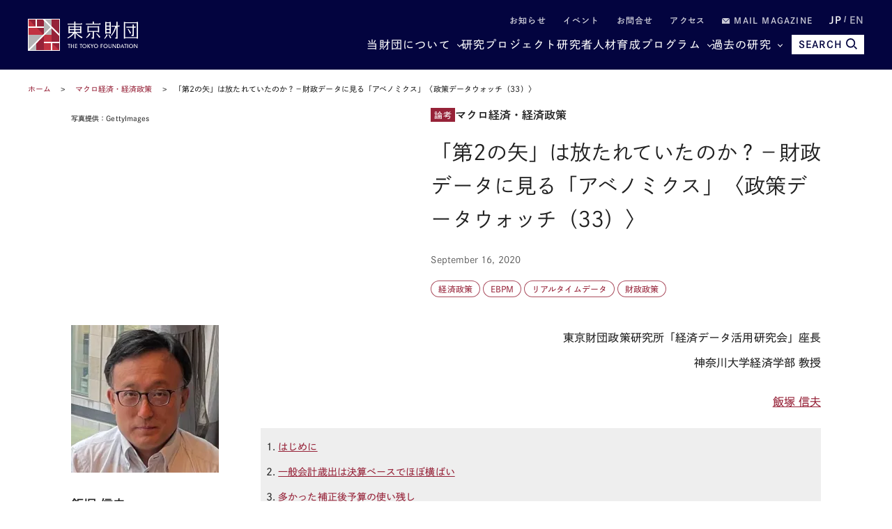

--- FILE ---
content_type: text/html; charset=UTF-8
request_url: https://www.tkfd.or.jp/research/detail.php?id=3536
body_size: 26296
content:
<!--  -->
<!DOCTYPE html>
<html lang="ja">
<head>

  <!-- Google Tag Manager -->
  <noscript><iframe src="//www.googletagmanager.com/ns.html?id=GTM-KZG7W6" height="0" width="0" style="display:none;visibility:hidden"></iframe></noscript>
  <script defer>(function(w,d,s,l,i){w[l]=w[l]||[];w[l].push({'gtm.start':new Date().getTime(),event:'gtm.js'});var f=d.getElementsByTagName(s)[0],j=d.createElement(s),dl=l!='dataLayer'?'&l='+l:'';j.async=true;j.src='//www.googletagmanager.com/gtm.js?id='+i+dl;f.parentNode.insertBefore(j,f);})(window,document,'script','dataLayer','GTM-KZG7W6');</script>
  <!-- End Google Tag Manager -->

  <meta charset="UTF-8">
  <meta name="viewport" content="width=device-width,initial-scale=1.0,maximum-scale=1.0">
  <meta name="format-detection" content="telephone=no">
  <meta http-equiv="X-UA-Compatible" content="ie=edge">
  <title>「第2の矢」は放たれていたのか？－財政データに見る「アベノミクス」〈政策データウォッチ（33）〉 | 研究プログラム | 東京財団</title>
  <meta name="description" content="「アベノミクス」の第2の矢（機動的な財政政策）は放たれていたのかを、財政データを通じて検証します。">
  <meta name="keywords" content="政策提言,コラム,レポート,アベノミクス、経済対策、財政対策、財政データ">
  <link rel="canonical" href="https://www.tkfd.or.jp/research/detail.php?id=3536">
  <meta property="og:title" content="「第2の矢」は放たれていたのか？－財政データに見る「アベノミクス」〈政策データウォッチ（33）〉 | 研究プログラム | 東京財団">
  <meta property="og:type" content="article">
  <meta property="og:url" content="https://www.tkfd.or.jp/research/detail.php?id=3536">
  <meta property="og:image" content="https://www.tkfd.or.jp/files/research/Data_Lab/20200916_iizuka_b00.jpg">
  <meta property="og:site_name" content="東京財団">
  <meta property="og:description" content="「アベノミクス」の第2の矢（機動的な財政政策）は放たれていたのかを、財政データを通じて検証します。">
  <meta property="fb:app_id" content="329349984362514">
  <meta name="twitter:site" content="@tokyofoundation">
  <meta name="twitter:creator" content="@tokyofoundation">
  <meta name="twitter:description" content="「アベノミクス」の第2の矢（機動的な財政政策）は放たれていたのかを、財政データを通じて検証します。">
  <meta name="twitter:image" content="https://www.tkfd.or.jp/files/research/Data_Lab/20200916_iizuka_b00.jpg">
  <meta name="twitter:card" content="summary_large_image">
  
    <link rel="alternate" hreflang="en" href="https://www.tkfd.or.jp">
    <link rel="icon" href="/files/favicon.ico" type="image/vnd.microsoft.icon">
  <link rel="shortcut icon" href="/files/favicon.ico" type="image/vnd.microsoft.icon">

  
  <style>@charset "UTF-8";svg{fill:transparent;width:10%}:root{--font-family-serif:"Times New Roman",serif;--color-darkest:#202020;--color-highlight:#fff;--color-primary:#962238;--color-secondary:#03043f;--color-bg-gray:#ebebeb;--color-gray-text:#505050;--color-text:var(--color-darkest);--color-bg:var(--color-highlight);--font-ja-l:"Shuei KakuGo Gin L",dnp-shuei-gothic-gin-std,sans-serif;--font-ja-m:"Shuei KakuGo Gin M",dnp-shuei-gothic-gin-std,sans-serif;--font-ja-b:"Shuei KakuGo Gin B",dnp-shuei-gothic-gin-std,sans-serif}[lang=ja] body{--font-family:var(--font-ja-m);font-weight:500}[lang=en] body{--font-family:"Open Sans",open-sans,sans-serif;font-weight:500}.layout__fill_1-1>section,.layout__main--medium>section,.layout__main--minimum>section,.layout__main--narrow>section,.layout__main>section{position:relative;margin:0 auto}.layout__fill_1-1>section::after,.layout__main--medium>section::after,.layout__main--minimum>section::after,.layout__main--narrow>section::after,.layout__main>section::after{content:"";display:block;position:absolute;top:0;left:calc(-1 * (var(--vw) - 100%)/ 2);width:var(--vw);height:100%;background-color:var(--color-bg);z-index:-1}*,:after,:before{margin:0;padding:0;list-style:none;background-repeat:no-repeat;box-sizing:inherit;vertical-align:inherit;font-family:inherit;letter-spacing:inherit;font-size:inherit;font-weight:inherit;line-height:inherit;color:inherit;font-kerning:inherit;outline:0}html{background-color:var(--color-highlight);scroll-behavior:smooth;font-kerning:normal;-webkit-text-size-adjust:100%;vertical-align:baseline;box-sizing:border-box;-webkit-font-smoothing:antialiased;-moz-osx-font-smoothing:grayscale}[id],a[name]{scroll-margin-top:60px}@media (min-width:600px){[id],a[name]{scroll-margin-top:80px}}@media (min-width:1025px){[id],a[name]{scroll-margin-top:110px}}body{color:var(--color-text);font-family:var(--font-family);font-weight:400;font-style:normal;line-height:1.93;letter-spacing:.005em;font-size:15px}[lang=en] body{font-weight:300}@media (min-width:600px){body{font-size:16px;line-height:2.31}[lang=en] body{line-height:2.19}}picture{display:block;overflow:hidden}.layout__main,.layout__main--medium,.layout__main--minimum,.layout__main--narrow{overflow-wrap:break-word;word-wrap:break-word;word-break:break-word;box-sizing:content-box;max-width:1200px;margin:auto;padding:0 20px}.layout__main--medium{max-width:1076px}.layout__main--narrow{max-width:964px}.layout__main--minimum{max-width:750px}@media (min-width:1025px){.layout__fill_1-1{display:flex;padding:0 20px}.layout__fill_1-1>section{width:50%}.layout__fill_1-1>section::after{width:calc(var(--vw)/ 2)}.layout__fill_1-1>section:first-child{padding-right:40px}.layout__fill_1-1>section:first-child::after{left:calc(-1 * ((var(--vw)/ 2) - 100%))}.layout__fill_1-1>section:last-child{padding-left:40px}.layout__fill_1-1>section:last-child::after{left:0}.layout__fill_1-1 .top-section-publications__slider{margin-left:0;margin-right:0}.layout__fill_1-1 .top-section-publications__slider .swiper{width:160px}}@media (min-width:1025px) and (max-width:1200px){.layout__fill_1-1 .top-section-publications__slider{margin-left:-40px;margin-right:-40px}}@media (min-width:1025px){.layout__fill_1-1--content{display:flex;flex-direction:column;justify-content:space-between}}.layout__article{display:flex;margin-bottom:40px}@media (min-width:600px){.layout__article{margin-bottom:60px}}.layout__article--contents{flex:1;gap:40px 60px;grid-template-columns:212px 1fr;grid-template-rows:auto auto 1fr}@media (min-width:600px){.layout__article--contents{display:grid;gap:20px}}@media (min-width:1025px){.layout__article--contents{gap:40px 60px}}.layout__article--content1{order:1;grid-row:1;grid-column:1/span 2;margin-bottom:40px}@media (min-width:600px){.layout__article--content1{margin-bottom:0}.experts-detail .layout__article--content1{margin-bottom:25px}}.no-image .layout__article--content1{grid-column:2}.layout__article--content2{order:3;grid-row:2;grid-column:2;margin:40px 0}@media (min-width:600px){.layout__article--content2{margin:0}}.layout__article--content3{order:2;grid-row:2/span 2;grid-column:1;margin:40px 0 20px}@media (min-width:600px){.layout__article--content3{margin:0}}.no-image .layout__article--content3{grid-row:1/span 4}.layout__article--content4{order:4;grid-row:3;grid-column:2}.layout__about{margin-top:35px}@media (min-width:600px){.layout__about{margin-top:40px;display:grid;grid-template-columns:180px 1fr;grid-template-rows:repeat(2,auto-fit);gap:0 20px}}@media (min-width:1025px){.layout__about{grid-template-columns:230px 1fr;gap:0 80px}}.layout__about--main{overflow-wrap:break-word;word-wrap:break-word;word-break:break-word;margin-bottom:35px}@media (min-width:600px){.layout__about--main{grid-row:1;grid-column:2;margin-bottom:60px}}@media (min-width:600px){.layout__about--bottom{grid-row:2;grid-column:1/span 2}}@media (min-width:600px){.layout__about--side{grid-row:1;grid-column:1;margin-bottom:60px}}.global-header-large,.global-header-small{--color-text:var(--color-highlight);transition:transform .4s;transform:translateY(0)}.header-hidden .global-header-large,.header-hidden .global-header-small{transform:translateY(-101%)}.global-header-small{display:flex;justify-content:space-between;align-items:center;padding:0 20px;background-color:var(--color-secondary);color:var(--color-text);width:100%;height:50px;position:sticky;top:0;z-index:2}@media (min-width:600px){.global-header-small{height:70px}}@media (min-width:1025px){.global-header-small{display:none}}.global-header-small__menu{cursor:pointer;display:block;width:30px;height:20px;position:relative}.global-header-small__menu span{display:block;height:1px;width:100%;background-color:var(--color-text);position:absolute;left:0}.global-header-small__menu span:nth-child(1){top:0}.menu-open .global-header-small__menu span:nth-child(1){top:50%;transform:rotate(45deg)}.global-header-small__menu span:nth-child(2){top:50%}.menu-open .global-header-small__menu span:nth-child(2){transform:rotateY(90deg)}.global-header-small__menu span:nth-child(3){bottom:0}.menu-open .global-header-small__menu span:nth-child(3){bottom:50%;transform:rotate(-45deg)}.global-header-small__logo{width:150px;margin:auto}@media (min-width:600px){.global-header-small__logo{width:260px}}.global-header-small__logo img{width:100%}.global-header-small__search{cursor:pointer;display:flex;flex-direction:column;justify-content:space-between;align-items:center;width:36px;height:33px;line-height:1}.sp-search-open .global-header-small__search{position:relative}.sp-search-open .global-header-small__search::after,.sp-search-open .global-header-small__search::before{content:"";display:block;height:1px;width:30px;background-color:var(--color-text);position:absolute;top:0;left:0;right:0;bottom:0;margin:auto}.sp-search-open .global-header-small__search::before{transform:rotate(45deg)}.sp-search-open .global-header-small__search::after{transform:rotate(-45deg)}.global-header-small__search--icon{display:block;text-align:center}.global-header-small__search--icon svg{width:53%;height:auto;fill:var(--color-text)}.sp-search-open .global-header-small__search--icon{display:none}.global-header-small__search--text{display:block;font-size:10px;line-height:1;transform:scale(.8);font-weight:600}[lang=ja] .global-header-small__search--text{font-family:var(--font-ja-b)}.sp-search-open .global-header-small__search--text{display:none}.global-header-small__searcharea{position:fixed;top:0;left:0;z-index:1;width:var(--vw);height:100%;padding-top:50px;pointer-events:none;display:flex;flex-direction:column}@media (min-width:600px){.global-header-small__searcharea{padding-top:70px}}@media (min-width:1025px){.global-header-small__searcharea{display:none}}.sp-search-open .global-header-small__searcharea{pointer-events:auto}.global-header-small__searcharea--content{padding:10px 20px 20px;background-color:var(--color-secondary);display:flex;justify-content:space-between;gap:10px;transition:transform .4s;transform:translateY(-200%)}.sp-search-open .global-header-small__searcharea--content{transform:translateY(0)}.global-header-small__searcharea--content .freeword-search{display:flex;border:none;width:calc(100% - 73px - 10px)}.global-header-small__searcharea--content .freeword-search--input{width:calc(100% - 37px)}.global-header-small__searcharea--content .freeword-search--button{width:37px;height:37px}.global-header-small__searcharea--button{display:block;height:37px;width:73px;line-height:37px;font-size:10px;font-weight:600;text-align:center;padding:0 10px;background-color:var(--color-highlight);color:var(--color-secondary)}[lang=ja] .global-header-small__searcharea--button{font-family:var(--font-ja-b)}[lang=en] .global-header-small__searcharea--button{line-height:1.2;display:flex;align-items:center;justify-content:center}.global-header-large{display:flex;justify-content:space-between;align-items:center;padding:0 20px;background-color:var(--color-secondary);color:var(--color-text);width:100%;height:100px;position:sticky;top:0;z-index:2}@media (max-width:1024px){.global-header-large{display:none}}.global-header-large__wrapper{width:100%;height:100%;max-width:1200px;margin:auto;display:flex;justify-content:space-between;align-items:center}.global-header-large__logo{width:268px}.global-header-large__menu{flex:1;line-height:1}.global-header-large__sublist{display:flex;justify-content:flex-end;align-items:center;margin-bottom:14px;font-size:12px;font-weight:600;letter-spacing:.1em}[lang=ja] .global-header-large__sublist{font-family:var(--font-ja-b)}[lang=en] .global-header-large__sublist{letter-spacing:.02em}.global-header-large__sublist--item{margin-left:2em}.global-header-large__sublist--link{opacity:.8}.global-header-large__sublist--link:hover{text-decoration:underline;text-decoration-thickness:1px}.global-header-large__sublist i{display:inline-block;width:1em}.global-header-large__sublist i svg{width:11px;fill:var(--color-text)}.global-header-large__lang{display:flex;justify-content:flex-end;align-items:center}.global-header-large__lang--item{text-align:center}.global-header-large__lang--item+.global-header-large__lang--item{margin-left:.25em}.global-header-large__lang--item+.global-header-large__lang--item::before{content:"/";position:relative;top:-2px;margin-right:.25em;opacity:.7}.global-header-large__lang--link{opacity:.7;font-size:14px;font-weight:600}[lang=ja] .global-header-large__lang--link{font-family:var(--font-ja-b)}[lang=ja] .global-header-large__lang--link.ja{opacity:1;pointer-events:none}[lang=en] .global-header-large__lang--link.en{opacity:1;pointer-events:none}.global-header-large__lang--link:hover{text-decoration:underline;text-decoration-thickness:1px}.global-header-large__mainlist{display:flex;justify-content:flex-end;align-items:center;letter-spacing:.075em;gap:0 1em;font-size:14px}[lang=en] .global-header-large__mainlist{letter-spacing:0}@media (min-width:1140px){.global-header-large__mainlist{gap:0 1.5em;font-size:16px}}@media (min-width:1220px){.global-header-large__mainlist{gap:0 2.25em}[lang=en] .global-header-large__mainlist{gap:0 2em}}.global-header-large__mainlist--item{white-space:nowrap;flex:0;position:relative}.global-header-large__mainlist--link:hover{text-decoration:underline;text-decoration-thickness:1px}.global-header-large__mainlist--link[href^="#mega"]{position:relative;padding-right:15px}.global-header-large__mainlist--link[href^="#mega"]::after{content:"";display:block;width:5px;height:5px;border-right:1px solid var(--color-text);border-bottom:1px solid var(--color-text);position:absolute;top:50%;right:0;transform:translateY(-50%) rotate(45deg)}.megamenu-open[data-megamenu='#mega-menu1'] .global-header-large__mainlist--link[href="#mega-menu1"],.megamenu-open[data-megamenu='#mega-menu2'] .global-header-large__mainlist--link[href="#mega-menu2"],.megamenu-open[data-megamenu='#mega-menu3'] .global-header-large__mainlist--link[href="#mega-menu3"]{opacity:.8}.megamenu-open[data-megamenu='#mega-menu1'] .global-header-large__mainlist--link[href="#mega-menu1"]::after,.megamenu-open[data-megamenu='#mega-menu2'] .global-header-large__mainlist--link[href="#mega-menu2"]::after,.megamenu-open[data-megamenu='#mega-menu3'] .global-header-large__mainlist--link[href="#mega-menu3"]::after{transform:translateY(-40%) rotate(-135deg)}.global-header-large__search{transition:width .4s;position:absolute;top:0;right:0;width:0;height:100%;background-color:var(--color-secondary);overflow:hidden;display:flex;justify-content:space-between;gap:10px;z-index:1}.search .global-header-large__search{width:65vw}@media (min-width:1140px){.search .global-header-large__search{width:70vw}}@media (min-width:1220px){.search .global-header-large__search{width:880px}}.global-header-large__search .freeword-search{flex:1;border:none}.global-header-large__search .freeword-search--button{width:28px;height:28px}.global-header-large__search--advanced{display:flex;background-color:var(--color-highlight);color:var(--color-secondary);font-size:12px;font-weight:600;line-height:1;padding:0 15px;align-items:center;justify-content:center}[lang=ja] .global-header-large__search--advanced{font-family:var(--font-ja-b)}.global-header-large__search--advanced:hover{opacity:.9}.global-header-large__search--close{cursor:pointer;width:28px;height:28px;outline:0;border:none;appearance:none;box-sizing:border-box;margin:0;padding:0;background-color:var(--color-secondary);position:relative}.global-header-large__search--close::after,.global-header-large__search--close::before{content:"";display:block;height:1px;width:30px;background-color:var(--color-highlight);position:absolute;top:0;left:0;right:0;bottom:0;margin:auto}.global-header-large__search--close::before{transform:rotate(45deg)}.global-header-large__search--close::after{transform:rotate(-45deg)}.global-header-large__search--button{position:relative;z-index:0;margin-left:1em;color:var(--color-secondary);font-size:14px;cursor:pointer;border:none;border-radius:0;outline:0;appearance:none;box-sizing:border-box;display:flex;align-items:center;height:28px;background:var(--color-text);font-weight:700;padding:0 10px}[lang=en] .global-header-large__search--button{margin-left:0}[lang=ja] .global-header-large__search--button{font-family:var(--font-ja-b)}.global-header-large__search--button i{margin-left:5px}.global-header-large__search--button svg{fill:var(--color-secondary);width:16px}.global-navigation{display:none;transform:translateX(-101%)}.global-megamenu{display:none;transform:translateY(-100px)}.global-breadcrumb{display:block;line-height:1.4;padding:0 20px;margin:15px 0;font-size:10px}@media (min-width:600px){.global-breadcrumb{margin:20px 0;font-size:11px}}.global-breadcrumb__list{width:100%;max-width:1200px;margin:auto}.global-breadcrumb__list--item{display:inline;position:relative}.global-breadcrumb__list--item+.global-breadcrumb__list--item::before{content:"　>　"}.global-breadcrumb__list--link{color:var(--color-primary)}.global-breadcrumb__list--link:hover{text-decoration:underline;text-decoration-thickness:1px}.thumbnail{position:absolute;width:100%;height:100%;z-index:-1;overflow:hidden}.thumbnail__img{position:absolute;width:100%;height:100%;object-fit:cover;transition:transform 1s}.top-headline__1st .thumbnail::before,.top-headline__2nd .thumbnail::before{content:"";display:block;position:absolute;top:0;left:0;width:100%;height:100%;background:linear-gradient(0deg,rgba(0,0,0,.5) 0,transparent 75%,transparent 100%);z-index:1}.thumbnail.movie::after{content:"";display:block;width:0;height:0;border-style:solid;border-width:7.25px 0 7.25px 12.5px;border-color:transparent transparent transparent #fff;position:absolute;top:0;left:0;right:0;bottom:0;margin:auto;filter:drop-shadow(0 0 5px rgba(0, 0, 0, .5))}@media (min-width:600px){.thumbnail.movie::after{border-width:14.5px 0 14.5px 25px}}.entry{container:inline-size/entry-wrapper;position:relative;page-break-inside:avoid;break-inside:avoid;display:flex;flex-direction:row-reverse;justify-content:space-between;align-items:flex-start;z-index:0;border-top:1px solid var(--color-text);padding:20px 0}@container entry-wrapper size(max-width:220px){.entry{padding:10px 0}}.entry:last-child{padding-bottom:0}.top-headline__1st .entry{padding:0;border-top:none;flex-direction:column;color:var(--color-highlight);width:100%;aspect-ratio:16/9}.top-headline__2nd .entry{padding:0;border-top:none;flex-direction:column;width:calc(50% - 4px)}@media (min-width:600px){.top-headline__2nd .entry{width:calc(50% - 2px);aspect-ratio:16/9;color:var(--color-highlight)}}@media (min-width:1025px){.top-headline__2nd .entry{width:100%;height:calc(50% - 2px)}}.entry__permalink{display:block;width:100%;height:100%;position:absolute;top:0;left:0;z-index:1;overflow:hidden;text-indent:-9999px}.entry__permalink:hover~.entry__thumbnail .thumbnail__img{transform:scale(1.05)}.entry__permalink:hover~.entry__text .entry__text--title{text-decoration:underline;text-decoration-thickness:1px}.entry__thumbnail{width:100%;max-width:100px;aspect-ratio:16/9;position:relative;margin-left:1em;line-height:1;color:var(--color-highlight)}@media (min-width:600px){.entry__thumbnail{margin-left:2em}}@container entry-wrapper size(min-width:460px){.entry__thumbnail{max-width:190px}}.top-headline__1st .entry__thumbnail{max-width:none;position:absolute;top:0;left:0;width:100%;height:100%;margin-left:0}.top-headline__2nd .entry__thumbnail{max-width:none;width:100%;margin-left:0}@media (min-width:600px){.top-headline__2nd .entry__thumbnail{position:absolute;top:0;left:0;height:100%}}.entry__thumbnail--ribbon{max-width:90%;position:absolute;top:0;left:0;background-color:var(--color-primary);font-size:10px}@media (min-width:1025px){.entry__thumbnail--ribbon{font-size:12px}}.top-headline__1st .entry__thumbnail--ribbon,.top-headline__2nd .entry__thumbnail--ribbon{font-size:12px}@media (min-width:1025px){.top-headline__1st .entry__thumbnail--ribbon,.top-headline__2nd .entry__thumbnail--ribbon{font-size:15px}}.entry__thumbnail--ribbon--link{max-width:100%;display:block;padding:4px 5px;text-overflow:ellipsis;white-space:nowrap;overflow:hidden}.entry__thumbnail--caption{position:absolute;bottom:0;right:0;padding:5px;display:none;font-size:10px;font-weight:400}[lang=ja] .entry__thumbnail--caption{font-family:var(--font-ja-l)}.top-headline__1st .entry__thumbnail--caption{display:block}@media (min-width:600px){.top-headline__2nd .entry__thumbnail--caption{display:block}}.entry__text{flex:1;line-height:1.5}.top-headline__1st .entry__text{display:flex;flex-direction:column;justify-content:flex-end;padding:0 10px 10px}.top-headline__1st .entry__text.no-caption{padding:0 10px 5px}@media (min-width:600px){.top-headline__1st .entry__text.no-caption{padding:0 10px 10px}}.top-headline__2nd .entry__text{margin-top:10px}@media (min-width:600px){.top-headline__2nd .entry__text{margin-top:0;display:flex;flex-direction:column;justify-content:flex-end;padding:0 10px 18px}.top-headline__2nd .entry__text.no-caption{padding:0 10px 10px}}.entry__text--title{display:-webkit-box;-webkit-line-clamp:3;-webkit-box-orient:vertical;overflow:hidden;font-size:13px;line-height:1.5;font-weight:500}[lang=ja] .entry__text--title{font-family:var(--font-ja-l)}.top-headline__1st .entry__text--title{font-size:17px}.top-headline__2nd .entry__text--title{font-size:14px}@media (min-width:1025px){.entry__text--title{font-size:16px}.top-headline__1st .entry__text--title{font-size:26px}.top-headline__2nd .entry__text--title,.top-headline__3rd .entry__text--title,.top-headline__4th .entry__text--title{font-size:18px}}@container entry-wrapper size(max-width:220px){.entry__text--title{font-size:14px}}.search__list .entry__text--title{font-size:13px}@media (min-width:600px){.search__list .entry__text--title{font-size:18px}}.entry__text--flex{display:flex;margin-top:.5em;font-size:10px}@media (min-width:600px){.entry__text--flex{font-size:12px}}@container entry-wrapper size(max-width:220px){.entry__text--flex{display:block;font-size:10px}}.entry__text--date{color:var(--color-gray-text);padding-right:1em;font-weight:400}[lang=ja] .entry__text--date{font-family:var(--font-ja-l)}@container entry-wrapper size(max-width:220px){.entry__text--date{display:block;margin-bottom:4px}}.entry__text--author{flex:1;color:var(--color-primary);display:inline-flex;flex-wrap:wrap;justify-content:flex-start;align-items:flex-start;font-weight:400}[lang=ja] .entry__text--author{font-family:var(--font-ja-l)}.top-headline__1st .entry__text--author{color:var(--color-highlight)}@media (min-width:600px){.top-headline__2nd .entry__text--author{color:var(--color-highlight)}}.entry__text--author--item::after{content:" ,";margin-right:.5em}.entry__text--author--item:last-child::after{content:""}.entry__text--author--link{position:relative}.entry__text--tags,.research-detail_title__tags{color:var(--color-primary);font-size:10px;margin-top:.5em;display:flex;flex-wrap:wrap;justify-content:flex-start;align-items:flex-start}@media (min-width:600px){.entry__text--tags,.research-detail_title__tags{font-size:12px}}.top-headline .entry__text--tags,.top-headline .research-detail_title__tags{display:none}.entry__text--tags--item,.research-detail_title__tags--item{margin-top:4px;margin-right:4px}.entry__text--tags--link,.research-detail_title__tags--link{position:relative;z-index:2;display:block;line-height:1;background-color:var(--color-highlight);border:1px solid rgba(150,34,56,.8);border-radius:30px;padding:4px 7px}@media (min-width:600px){.entry__text--tags--link,.research-detail_title__tags--link{padding:5px 10px}}.entry__text--tags--link:hover,.research-detail_title__tags--link:hover{background-color:#fafafa}.section-title{text-align:center;font-family:var(--font-family-serif);font-size:25px;letter-spacing:.05em;line-height:1.2}@media (min-width:1025px){.section-title{font-size:34px}}.section-title.light{color:var(--color-highlight)}.section-title__sub{font-weight:400;font-size:12px;text-align:center;line-height:1.2;margin-top:.75em}[lang=ja] .section-title__sub{font-family:var(--font-ja-l)}@media (min-width:1025px){.section-title__sub{font-size:16px}}.section-title__sub.light{color:var(--color-highlight)}.section-title__2nd{font-size:16px;font-weight:600;border-bottom:1px solid var(--color-secondary);margin:1.25em 0 1em}@media (min-width:600px){.section-title__2nd{font-size:20px}}[lang=ja] .section-title__2nd{font-family:var(--font-ja-b)}.section-title__2nd:first-child{margin-top:0}[lang=en] .article .entry-expert__other--contents,[lang=en] .article .entry-expert__other--title,[lang=en] .csr,[lang=en] .experts-detail_profile__text,[lang=en] .layout__about--main,[lang=en] .leadership,[lang=en] .ml__main,[lang=en] .privacy,[lang=en] .sitemap,[lang=en] .terms{font-size:15px;line-height:1.8}@media (min-width:600px){[lang=en] .article .entry-expert__other--contents,[lang=en] .article .entry-expert__other--title,[lang=en] .csr,[lang=en] .experts-detail_profile__text,[lang=en] .layout__about--main,[lang=en] .leadership,[lang=en] .ml__main,[lang=en] .privacy,[lang=en] .sitemap,[lang=en] .terms{font-size:18px;line-height:1.72}}.article{display:block;overflow:hidden;overflow-wrap:break-word;word-wrap:break-word;word-break:break-word;font-size:15px}[lang=ja] .article *{box-sizing:inherit}@media (max-width:599px){.article{width:calc(100vw - 40px)}}@media (min-width:600px){.article{font-size:16px}}[lang=en] .article{font-size:15px;line-height:1.8}@media (min-width:600px){[lang=en] .article{font-size:18px;line-height:1.72}}.article .fill-button{display:block;background-color:var(--color-secondary);color:var(--color-highlight);font-weight:600;line-height:1;text-align:center;padding:15px;width:70%;max-width:375px;margin:auto}[lang=ja] .article .fill-button{font-family:var(--font-ja-b)}@media (min-width:1025px){.article .fill-button{margin-left:0}}.article .fill-button:hover{opacity:.9}.article__id{font-size:13px;text-align:right;color:var(--color-gray-text)}.article__id+h2,.article__id+h3,.article__id+h4,.article__id+h5,.article__id+h6{margin-top:0}.article .reset-text{font-size:1rem}.article figure{display:block;max-width:100%}.article figure img{display:block}.article figure figcaption{margin-top:1em;color:grey;line-height:1.27;font-size:11px}@media (min-width:600px){.article figure figcaption{font-size:10px;line-height:1.7}}@media (min-width:600px){.article figure.left,.article figure.right{width:41.5%;margin-top:.5em;margin-bottom:.25em}.article figure.left{float:left;margin-right:1em}.article figure.right{float:right;margin-left:1em}}.indent,blockquote{padding-left:2em;padding-right:2em}@media (max-width:599px){br.pc{display:none}}@media (min-width:600px){br.sp{display:none}}.headLine2,h2:not([class]),h2[class=" typesquare_option"]{font-weight:500;letter-spacing:.1em;display:block;font-size:19px;margin-top:2em;margin-bottom:-.5rem;padding:.25em 0 0;color:var(--color-secondary);border-top:1px solid var(--color-secondary);line-height:1.6;font-feature-settings:"palt"}[lang=ja] .headLine2,[lang=ja] h2:not([class]),[lang=ja] h2[class=" typesquare_option"]{font-family:var(--font-ja-l)}@media (min-width:600px){.headLine2,h2:not([class]),h2[class=" typesquare_option"]{font-size:28px}}[lang=en] .headLine2,[lang=en] h2:not([class]),[lang=en] h2[class=" typesquare_option"]{padding-top:.75em;padding-bottom:.5em;letter-spacing:0;line-height:1.42}.headLine2 strong,h2:not([class]) strong,h2[class=" typesquare_option"] strong{font-weight:500}[lang=ja] .headLine2 strong,[lang=ja] h2:not([class]) strong,[lang=ja] h2[class=" typesquare_option"] strong{font-family:var(--font-ja-l)}.headLine2:first-child,h2:not([class]):first-child,h2[class=" typesquare_option"]:first-child{margin-top:auto}.headLine2:last-child,h2:not([class]):last-child,h2[class=" typesquare_option"]:last-child{margin-bottom:auto}.about .headLine2,.about h2:not([class]),.about h2[class=" typesquare_option"]{margin-bottom:-.5rem}.headLine3,h3:not([class]),h3[class=" typesquare_option"]{font-weight:500;letter-spacing:.1em;margin:1.5em 0 1em;font-size:18px;color:var(--color-secondary);line-height:1.6;font-feature-settings:"palt"}[lang=ja] .headLine3,[lang=ja] h3:not([class]),[lang=ja] h3[class=" typesquare_option"]{font-family:var(--font-ja-b)}@media (min-width:600px){.headLine3,h3:not([class]),h3[class=" typesquare_option"]{font-size:24px}}[lang=en] .headLine3,[lang=en] h3:not([class]),[lang=en] h3[class=" typesquare_option"]{letter-spacing:0}.headLine3:first-child,h3:not([class]):first-child,h3[class=" typesquare_option"]:first-child{margin-top:auto}.headLine3:last-child,h3:not([class]):last-child,h3[class=" typesquare_option"]:last-child{margin-bottom:auto}.headLine3 strong,h3:not([class]) strong,h3[class=" typesquare_option"] strong{font-weight:400}[lang=ja] .headLine3 strong,[lang=ja] h3:not([class]) strong,[lang=ja] h3[class=" typesquare_option"] strong{font-family:var(--font-ja-l)}.headLine4,h4:not([class]),h4[class=" typesquare_option"]{font-weight:600;margin:1.5em 0 1em;font-size:16px;color:var(--color-secondary);line-height:1.6;font-feature-settings:"palt"}[lang=ja] .headLine4,[lang=ja] h4:not([class]),[lang=ja] h4[class=" typesquare_option"]{font-family:var(--font-ja-b)}@media (min-width:600px){.headLine4,h4:not([class]),h4[class=" typesquare_option"]{font-size:20px}}.headLine4:first-child,h4:not([class]):first-child,h4[class=" typesquare_option"]:first-child{margin-top:auto}.headLine4:last-child,h4:not([class]):last-child,h4[class=" typesquare_option"]:last-child{margin-bottom:auto}.headLine5,h5:not([class]),h5[class=" typesquare_option"]{font-weight:600;margin:1.5em 0 1em;font-size:16px;line-height:1.6;font-feature-settings:"palt"}[lang=ja] .headLine5,[lang=ja] h5:not([class]),[lang=ja] h5[class=" typesquare_option"]{font-family:var(--font-ja-b)}@media (min-width:600px){.headLine5,h5:not([class]),h5[class=" typesquare_option"]{font-size:20px}}.headLine5:first-child,h5:not([class]):first-child,h5[class=" typesquare_option"]:first-child{margin-top:auto}.headLine5:last-child,h5:not([class]):last-child,h5[class=" typesquare_option"]:last-child{margin-bottom:auto}.headLine6,h6:not([class]),h6[class=" typesquare_option"]{font-weight:400;margin:1.5em 0 1em;font-size:16px;line-height:1.6;font-feature-settings:"palt"}[lang=ja] .headLine6,[lang=ja] h6:not([class]),[lang=ja] h6[class=" typesquare_option"]{font-family:var(--font-ja-l)}@media (min-width:600px){.headLine6,h6:not([class]),h6[class=" typesquare_option"]{font-size:20px}}.headLine6:first-child,h6:not([class]):first-child,h6[class=" typesquare_option"]:first-child{margin-top:auto}.headLine6:last-child,h6:not([class]):last-child,h6[class=" typesquare_option"]:last-child{margin-bottom:auto}.strong,strong:not([class]),strong[class=" typesquare_option"]{font-weight:600}[lang=ja] .strong,[lang=ja] strong:not([class]),[lang=ja] strong[class=" typesquare_option"]{font-family:var(--font-ja-b)}em:not([class]),em[class=" typesquare_option"]{font-style:italic}ul:not([class]),ul[class=" typesquare_option"]{padding-left:1.5em}ul:not([class]) li:not([class]),ul[class=" typesquare_option"] li:not([class]){list-style:disc}ol:not([class]),ol[class=" typesquare_option"]{padding-left:1.5em}ol:not([class]) li:not([class]),ol[class=" typesquare_option"] li:not([class]){list-style:decimal}li:not([class]),li[class=" typesquare_option"]{line-height:1.6;margin:.5em 0}img{vertical-align:bottom;max-width:100%;height:auto}img[style*="float: left;"],img[style*="float: right;"]{max-width:60%}img[style*="float: left;"]{margin-right:1em}img[style*="float: right;"]{margin-left:1em}figure:not([class]),figure[class=" typesquare_option"],ol:not([class]),ol[class=" typesquare_option"],p:not([class]),p[class=" typesquare_option"],table:not([class]),table[class=" typesquare_option"],ul:not([class]),ul[class=" typesquare_option"]{margin:1.25em 0}[lang=en] figure:not([class]),[lang=en] figure[class=" typesquare_option"],[lang=en] ol:not([class]),[lang=en] ol[class=" typesquare_option"],[lang=en] p:not([class]),[lang=en] p[class=" typesquare_option"],[lang=en] table:not([class]),[lang=en] table[class=" typesquare_option"],[lang=en] ul:not([class]),[lang=en] ul[class=" typesquare_option"]{margin:.75em 0}figure:not([class]):first-child,figure[class=" typesquare_option"]:first-child,ol:not([class]):first-child,ol[class=" typesquare_option"]:first-child,p:not([class]):first-child,p[class=" typesquare_option"]:first-child,table:not([class]):first-child,table[class=" typesquare_option"]:first-child,ul:not([class]):first-child,ul[class=" typesquare_option"]:first-child{margin-top:auto}figure:not([class]):last-child,figure[class=" typesquare_option"]:last-child,ol:not([class]):last-child,ol[class=" typesquare_option"]:last-child,p:not([class]):last-child,p[class=" typesquare_option"]:last-child,table:not([class]):last-child,table[class=" typesquare_option"]:last-child,ul:not([class]):last-child,ul[class=" typesquare_option"]:last-child{margin-bottom:auto}a[class]{text-decoration:none}a:not([class]),a[class=" typesquare_option"]{color:var(--color-primary);text-decoration:underline}hr:not([class]),hr[class=" typesquare_option"]{border:none;display:block;height:1px;background-color:#d5d5d5;margin:2.5em auto}table{border-collapse:collapse;margin:1.25em 0;box-sizing:border-box}[lang=en] table{margin:.75em 0}table td,table th{padding:.5em;border:1px solid #ccc}table:not([class]),table[class=" typesquare_option"]{box-sizing:border-box;width:100%;max-width:100%;font-size:.8em;line-height:1.4}@media (min-width:600px){table:not([class]),table[class=" typesquare_option"]{font-size:.9em}}table:not([class]) td:not([class]),table:not([class]) td[class=" typesquare_option"],table:not([class]) th:not([class]),table:not([class]) th[class=" typesquare_option"],table[class=" typesquare_option"] td:not([class]),table[class=" typesquare_option"] td[class=" typesquare_option"],table[class=" typesquare_option"] th:not([class]),table[class=" typesquare_option"] th[class=" typesquare_option"]{width:auto;max-width:100%}table:not([class]) th:not([class]),table:not([class]) th[class=" typesquare_option"],table[class=" typesquare_option"] th:not([class]),table[class=" typesquare_option"] th[class=" typesquare_option"]{font-weight:600;background-color:var(--color-bg-gray)}[lang=ja] table:not([class]) th:not([class]),[lang=ja] table:not([class]) th[class=" typesquare_option"],[lang=ja] table[class=" typesquare_option"] th:not([class]),[lang=ja] table[class=" typesquare_option"] th[class=" typesquare_option"]{font-family:var(--font-ja-b)}.top-headline{width:100%;padding-bottom:35px;padding-top:20px}@media (min-width:1025px){.top-headline{padding-top:30px;padding-bottom:50px}}.top-headline__wrap{display:flex;width:100%;margin-bottom:20px;flex-direction:column}@media (min-width:1025px){.top-headline__wrap{flex-direction:row}}.top-headline__1st{flex:1;width:100%}@media (min-width:1025px){.top-headline__1st{width:auto}}.top-headline__1st .entry__text--date{color:var(--color-highlight)}.top-headline__2nd{display:flex;justify-content:space-between;align-items:stretch;margin-top:8px;width:100%}@media (min-width:600px){.top-headline__2nd{margin-top:4px}.top-headline__2nd .entry__text--date{color:var(--color-highlight)}}@media (min-width:1025px){.top-headline__2nd{gap:10px;width:32.5%;margin-top:0;margin-left:10px;flex-direction:column}}.top-headline__3rd{margin-top:25px;margin-bottom:30px}@media (min-width:1025px){.top-headline__3rd{display:flex;flex-wrap:wrap;gap:0 30px}.top-headline__3rd .entry{width:calc(100% / 2 - 15px)}}.top-headline__4th{display:none}@media (min-width:600px){.top-headline__4th{margin-top:0;margin-bottom:20px;display:flex;flex-wrap:wrap;gap:0 30px}.top-headline__4th .entry{width:calc(100% / 2 - 15px)}}@media (min-width:1025px){.top-headline__4th{display:flex;flex-wrap:wrap;gap:0 36px}.top-headline__4th .entry{width:calc(100% / 3 - 24px)}}.top-headline__4th .entry:nth-child(8){display:none}@media (min-width:1025px){.top-headline__4th .entry:nth-child(8){display:block}}.research-detail_title{position:relative;z-index:0}@media (min-width:600px){.research-detail_title{display:flex;justify-content:space-between}}.research-detail_title__thumbnail{margin-bottom:40px;line-height:1}@media (min-width:600px){.research-detail_title__thumbnail{margin-bottom:0;width:35%}}@media (min-width:1025px){.research-detail_title__thumbnail{width:45%}}.research-detail_title__thumbnail--image{position:relative;z-index:0;width:100%;aspect-ratio:16/9}.research-detail_title__thumbnail--caption{display:block;font-size:10px;margin-top:10px}@media (min-width:600px){.research-detail_title__info{width:62%}}@media (min-width:1025px){.research-detail_title__info{width:52%}}.no-image .research-detail_title__info{width:100%}.research-detail_title__connection{display:flex;align-items:center;line-height:1;gap:10px}.research-detail_title__connection--ribbon{background-color:var(--color-primary);font-size:10px}@media (min-width:600px){.research-detail_title__connection--ribbon{font-size:12px}}.research-detail_title__connection--ribbon--link{display:inline-block;padding:4px 5px;color:var(--color-highlight)}.research-detail_title__connection--program{font-size:12px;font-weight:600}@media (min-width:1025px){.research-detail_title__connection--program{font-size:16px}}[lang=ja] .research-detail_title__connection--program{font-family:var(--font-ja-b)}.research-detail_title__title{font-weight:400;margin:20px 0;font-size:19px;line-height:1.6}[lang=ja] .research-detail_title__title{font-family:var(--font-ja-l)}@media (min-width:600px){.research-detail_title__title{font-size:30px}}[lang=en] .research-detail_title__title{font-weight:500;line-height:1.38;font-size:21px}@media (min-width:600px){[lang=en] .research-detail_title__title{font-size:32px;line-height:1.31}}.research-detail_title__date{font-weight:400;color:var(--color-gray-text);font-size:10px}[lang=ja] .research-detail_title__date{font-family:var(--font-ja-l)}@media (min-width:1025px){.research-detail_title__date{font-size:13px}}.research-detail_title__tags{margin-top:10px}.research-detail_author__expert .entry-expert+.entry-expert{margin-top:30px}@media (min-width:600px){.research-detail_author__expert .entry-expert+.entry-expert{margin-top:60px}}.research-detail_author__expert .entry-expert__profile--image{order:1}.research-detail_author__expert .entry-expert__profile--position{order:3}.research-detail_author__expert .entry-expert__profile--name{order:2}.research-detail_author__expert .entry-expert__profile--name-small{display:none}.research-detail_author__title{font-size:16px;font-weight:600;letter-spacing:.05em;margin:60px 0 14px}[lang=ja] .research-detail_author__title{font-family:var(--font-ja-b)}@media (min-width:1025px){.research-detail_author__title{font-size:18px;margin:130px 0 20px}}.research-detail_author__title:first-child{margin-top:0}.research-detail_author__title+.common-recommend-entry__list--single{margin:0}.research-detail_contents__point{background-color:var(--color-bg-gray);padding:20px;font-size:15px;margin-bottom:3em}@media (min-width:1025px){.research-detail_contents__point{margin-bottom:5em}}@media (min-width:1025px){.research-detail_contents__point{padding:30px 34px;font-size:16px}}[lang=en] .research-detail_contents__point{font-size:15px;line-height:1.8;margin-bottom:1.5em}@media (min-width:600px){[lang=en] .research-detail_contents__point{font-size:18px;line-height:1.72;margin-bottom:2em}}.research-detail_contents__point--title{font-weight:600}[lang=ja] .research-detail_contents__point--title{font-family:var(--font-ja-b)}@media (min-width:1025px){.research-detail_contents__point--title{font-size:18px}}</style>
  
  <!-- <link rel="stylesheet" href="/assets/css/style.css"> -->
  <link rel="preload" href="/assets/css/style.css" as="style" onload="this.rel='stylesheet'">
  <!-- <link rel="preconnect" href="https://fonts.googleapis.com"> -->
  <!-- <link rel="preconnect" href="https://fonts.gstatic.com" crossorigin> -->
  <!-- <link rel="stylesheet" href="https://fonts.googleapis.com/css2?family=Open+Sans:wght@400;500;600&display=swap"> -->
  <script src="//typesquare.com/3/tsst/script/ja/typesquare.js?5df19d061ab44b2ba0be0cf0e90393a3"></script>
  
</head>
<body>

  <header class="global-header-small">
    <div class="global-header-small__menu">
        <span></span>
        <span></span>
        <span></span>
    </div>
    <h1 class="global-header-small__logo"><a class="global-header-small__logo--link" href="/"><img src="/assets/img/logo-wh.svg" alt="東京財団" width="158" height="46"></a></h1>
    <div class="global-header-small__search">
        <i class="global-header-small__search--icon">
        <svg viewBox="0 0 20.67 19.997">
            <use xlink:href="/assets/img/icon_loupe.svg#icon_loupe"></use>
        </svg>
        </i>
        <small class="global-header-small__search--text">SEARCH</small>
    </div>
    
</header>
<div class="global-header-small__searcharea">
    <div class="global-header-small__searcharea--content">
        <form class="freeword-search" action="/search/" method="get">
        <input class="freeword-search--input" type="search" placeholder="フリーワード検索" name="freeword">
        <button class="freeword-search--button" type='submit' aria-label="search"><svg viewBox="0 0 20.67 19.997">
            <use xlink:href="/assets/img/icon_loupe.svg#icon_loupe"></use>
            </svg></button>
        </form>
        <a class="global-header-small__searcharea--button" href="/search-advanced/">詳細検索</a>
    </div>
</div>
<header class="global-header-large">
    <div class="global-header-large__wrapper">
        <h1 class="global-header-large__logo"><a class="global-header-large__logo--link" href="/"><img src="/assets/img/logo-wh.svg" alt="東京財団" width="158" height="46"></a></h1>
        <div class="global-header-large__menu">
        <ul class="global-header-large__sublist">
            <li class="global-header-large__sublist--item"><a class="global-header-large__sublist--link" href="/news/">お知らせ</a></li>
            <li class="global-header-large__sublist--item"><a class="global-header-large__sublist--link" href="/events/">イベント</a></li>
            <li class="global-header-large__sublist--item"><a class="global-header-large__sublist--link" href="/inquiry/">お問合せ</a></li>
            <li class="global-header-large__sublist--item"><a class="global-header-large__sublist--link" href="/about/access/">アクセス</a></li>
            <li class="global-header-large__sublist--item"><a class="global-header-large__sublist--link" href="/ml/"><i><svg viewBox="0 0 15.165 10.886">
                    <use xlink:href="/assets/img/icon_mail.svg#icon_mail"></use>
                </svg></i> MAIL MAGAZINE</a></li>
            <li class="global-header-large__sublist--item">
            <ul class="global-header-large__lang">
                <li class="global-header-large__lang--item"><a class="global-header-large__lang--link ja" href="/">JP</a></li>
                <li class="global-header-large__lang--item"><a class="global-header-large__lang--link en" href="
      https://www.tokyofoundation.org
  ">EN</a></li>
            </ul>
            </li>
        </ul>
        <ul class="global-header-large__mainlist">
            <li class="global-header-large__mainlist--item"><a class="global-header-large__mainlist--link" href="#mega-menu1">当財団について</a></li>
            <li class="global-header-large__mainlist--item"><a class="global-header-large__mainlist--link" href="/projects/">研究プロジェクト</a></li>
            <li class="global-header-large__mainlist--item"><a class="global-header-large__mainlist--link" href="/experts/">研究者</a></li>
            <li class="global-header-large__mainlist--item"><a class="global-header-large__mainlist--link" href="#mega-menu3">人材育成プログラム</a></li>
            <li class="global-header-large__mainlist--item"><a class="global-header-large__mainlist--link" href="#mega-menu2">過去の研究</a></li>
                        <li class="global-header-large__mainlist--item">
            <div class="global-header-large__search">
                <form class="freeword-search" action="/search/" method="get">
                <input class="freeword-search--input" type="search" placeholder="フリーワード検索" name="freeword">
                <button class="freeword-search--button" type='submit' aria-label="search"><svg viewBox="0 0 20.67 19.997">
                    <use xlink:href="/assets/img/icon_loupe.svg#icon_loupe"></use>
                    </svg></button>
                </form>
                <a class="global-header-large__search--advanced" href="/search-advanced/">詳細検索</a>
                <button class="global-header-large__search--close" aria-label="search close"></button>
            </div>
            <button class="global-header-large__search--button" aria-label="search open"> SEARCH <i><svg viewBox="0 0 20.67 19.997">
                    <use xlink:href="/assets/img/icon_loupe.svg#icon_loupe"></use>
                </svg></i>
            </button>
            </li>
        </ul>
        </div>
    </div>
</header>
<nav class="global-megamenu">
    <div class="global-megamenu__wrapper" id="mega-menu1">
      <dl class="global-megamenu__list no-large columns4">
                <dt class="global-megamenu__list--item"><a class="global-megamenu__list--link" href="/about/">当財団について</a></dt>
        <dd class="global-megamenu__list--item"><a class="global-megamenu__list--link" href="/about/message-from-the-president/">理事長挨拶</a></dd>
                <dd class="global-megamenu__list--item"><a class="global-megamenu__list--link" href="/about/organization/">組織概要</a></dd>
        <dd class="global-megamenu__list--item"><a class="global-megamenu__list--link" href="/about/philosophy/">組織理念</a></dd>
        <dd class="global-megamenu__list--item"><a class="global-megamenu__list--link" href="/about/plan/">中期経営計画</a></dd>
        <dd class="global-megamenu__list--item"><a class="global-megamenu__list--link" href="/about/articles-of-incorporation-and-bylaws/">定款・規程</a></dd>
        <dd class="global-megamenu__list--item"><a class="global-megamenu__list--link" href="/about/financial-review/">財務報告／公告</a></dd>
        <dd class="global-megamenu__list--item"><a class="global-megamenu__list--link" href="/about/access/">アクセス</a></dd>
      </dl>
    </div>
    <div class="global-megamenu__wrapper" id="mega-menu2">
      <dl class="global-megamenu__list columns4">
        <dt class="global-megamenu__list--item large"><a class="global-megamenu__list--link" href="/programs/">過去の研究一覧</a></dt>
        <dd class="global-megamenu__list--item"><a class="global-megamenu__list--link" href="/research/region.php?ca=004004">経済・財政、環境・資源・<br>エネルギー</a></dd>
        <dd class="global-megamenu__list--item"><a class="global-megamenu__list--link" href="/research/region.php?ca=004003">健康・医療・看護・介護</a></dd>
        <dd class="global-megamenu__list--item"><a class="global-megamenu__list--link" href="/research/region.php?ca=004002">学び・教育・人材育成、<br>雇用・社会保障</a></dd>
        <dd class="global-megamenu__list--item"><a class="global-megamenu__list--link" href="/research/region.php?ca=004005">科学技術、イノベーション</a></dd>
        <dd class="global-megamenu__list--item"><a class="global-megamenu__list--link" href="/research/region.php?ca=004001">デジタル革命、デジタル化<br>による社会構造転換</a></dd>
        <dd class="global-megamenu__list--item"><a class="global-megamenu__list--link" href="/csr/">CSR研究</a></dd>
      </dl>
    </div>
    <div class="global-megamenu__wrapper" id="mega-menu3">
      <dl class="global-megamenu__list columns3">
        <dt class="global-megamenu__list--item large"><a class="global-megamenu__list--link" href="/leadership/">人材育成プログラム</a></dt>
        <dd class="global-megamenu__list--item"><a class="global-megamenu__list--link" href="/leadership/sylff-organization/">Sylff Association</a></dd>
        <dd class="global-megamenu__list--item"><a class="global-megamenu__list--link" href="https://www.nf-jlep.org/" target="_blank"><span style="line-height:1.1;">日本語教育基金 <i><svg viewBox="0 0 9.037 8.029">
                  <use xlink:href="/assets/img/icon_link.svg#icon_link"></use>
                </svg></i><br><small style="font-size:10px;">NF-JLEP Association</small></span></a></dd>
        <dd class="global-megamenu__list--item"><a class="global-megamenu__list--link" href="/leadership/read-japan-project/">READ JAPAN PROJECT</a></dd>
      </dl>
    </div>
    <div class="global-megamenu__close"></div>
</nav>
<nav class="global-navigation js-can-scroll">
    <ul class="global-navigation__list">
      <li class="global-navigation__list--item">
        <a class="global-navigation__list--link toggle" href="/about/">当財団について</a>
        <ul class="global-navigation__sublist">
          <li class="global-navigation__sublist--item"><a class="global-navigation__sublist--link" href="/about/">当財団について</a></li>
          <li class="global-navigation__sublist--item"><a class="global-navigation__sublist--link" href="/about/message-from-the-president/">理事長挨拶</a></li>
                    <li class="global-navigation__sublist--item"><a class="global-navigation__sublist--link" href="/about/organization/">組織概要</a></li>
          <li class="global-navigation__sublist--item"><a class="global-navigation__sublist--link" href="/about/philosophy/">組織理念</a></li>
          <li class="global-navigation__sublist--item"><a class="global-navigation__sublist--link" href="/about/plan/">中期経営計画</a></li>
          <li class="global-navigation__sublist--item"><a class="global-navigation__sublist--link" href="/about/articles-of-incorporation-and-bylaws/">定款・規程</a></li>
          <li class="global-navigation__sublist--item"><a class="global-navigation__sublist--link" href="/about/financial-review/">財務報告／公告</a></li>
          <li class="global-navigation__sublist--item"><a class="global-navigation__sublist--link" href="/access/">アクセス</a></li>
        </ul>
      </li>
      <li class="global-navigation__list--item">
        <a class="global-navigation__list--link toggle" href="/projects/">研究プロジェクト</a>
        <ul class="global-navigation__sublist">
          <li class="global-navigation__sublist--item"><a class="global-navigation__sublist--link" href="/projects/">研究プロジェクト一覧</a></li>
                  </ul>
      </li>
      <li class="global-navigation__list--item">
        <a class="global-navigation__list--link" href="/experts/">研究者</a>
      </li>
      <li class="global-navigation__list--item">
        <a class="global-navigation__list--link toggle" href="/leadership/">人材育成プログラム</a>
        <ul class="global-navigation__sublist">
          <li class="global-navigation__sublist--item"><a class="global-navigation__sublist--link" href="/leadership/">人材育成プログラム</a></li>
          <li class="global-navigation__sublist--item"><a class="global-navigation__sublist--link" href="/leadership/sylff-organization/">Sylff Association</a></li>
          <li class="global-navigation__sublist--item"><a class="global-navigation__sublist--link" href="https://www.nf-jlep.org/" target="_blank">日本語教育基金 <i><svg viewBox="0 0 9.037 8.029">
                  <use xlink:href="/assets/img/icon_link.svg#icon_link"></use>
                </svg></i></a></li>
          <li class="global-navigation__sublist--item"><a class="global-navigation__sublist--link" href="/leadership/read-japan-project/">READ JAPAN PROJECT</a></li>
        </ul>
      </li>
      <li class="global-navigation__list--item">
        <a class="global-navigation__list--link toggle" href="/programs/">過去の研究</a>
        <ul class="global-navigation__sublist">
          <li class="global-navigation__sublist--item"><a class="global-navigation__sublist--link" href="/programs/">過去の研究一覧</a></li>
          <li class="global-navigation__sublist--item"><a class="global-navigation__sublist--link" href="/research/region.php?ca=004004">経済・財政、環境・資源・エネルギー</a></li>
          <li class="global-navigation__sublist--item"><a class="global-navigation__sublist--link" href="/research/region.php?ca=004003">健康・医療・看護・介護</a></li>
          <li class="global-navigation__sublist--item"><a class="global-navigation__sublist--link" href="/research/region.php?ca=004002">学び・教育・人材育成、雇用・社会保障</a></li>
          <li class="global-navigation__sublist--item"><a class="global-navigation__sublist--link" href="/research/region.php?ca=004005">科学技術、イノベーション</a></li>
          <li class="global-navigation__sublist--item"><a class="global-navigation__sublist--link" href="/research/region.php?ca=004001">デジタル革命、デジタル化による社会構造転換</a></li>
          <li class="global-navigation__sublist--item"><a class="global-navigation__sublist--link" href="/csr/">CSR研究</a></li>
        </ul>
      </li>
    </ul>
    <ul class="global-navigation__list flex">
      <li class="global-navigation__list--item"><a class="global-navigation__list--link" href="/events/">イベント</a></li>
      <li class="global-navigation__list--item"><a class="global-navigation__list--link" href="/news/">お知らせ</a></li>
      <li class="global-navigation__list--item"><a class="global-navigation__list--link" href="/inquiry/">お問合せ</a></li>
      <li class="global-navigation__list--item"><a class="global-navigation__list--link" href="/access/">アクセス</a></li>
    </ul>
    <ul class="global-navigation__list">
      <li class="global-navigation__list--item center"><a class="global-navigation__list--link" href="/ml/"><i><svg viewBox="0 0 15.165 10.886">
              <use xlink:href="/assets/img/icon_mail.svg#icon_mail"></use>
            </svg></i>MAIL MAGAZINE</a></li>
    </ul>
    <ul class="global-navigation__lang-swich">
      <li class="global-navigation__lang-swich--item"><a class="global-navigation__lang-swich--link ja" href="/">JP</a></li>
      <li class="global-navigation__lang-swich--item"><a class="global-navigation__lang-swich--link en" href="
      https://www.tokyofoundation.org
  ">EN</a></li>
    </ul>
</nav>
  
  <nav class="global-breadcrumb">
    <ul class="global-breadcrumb__list">
      <li class="global-breadcrumb__list--item"><a class="global-breadcrumb__list--link" href="/">ホーム</a></li>
            <li class="global-breadcrumb__list--item">
          <a class="global-breadcrumb__list--link" href="/research/result.php?ca=002002001">
                      マクロ経済・経済政策
                  </a>
      </li><!-- 現在ページのディレクトリを出力 -->
            <li class="global-breadcrumb__list--item current">「第2の矢」は放たれていたのか？－財政データに見る「アベノミクス」〈政策データウォッチ（33）〉</li><!-- 現在ページタイトルを出力 -->
    </ul>
  </nav>
  <main class="layout__main--medium research-detail">
    <article class="layout__article">
      <div class="layout__article--contents ">
        <div class="layout__article--content1 research-detail_title">
                    <div class="research-detail_title__thumbnail">
            <div class="research-detail_title__thumbnail--image">
              <picture class="thumbnail">
	                      <source media="(max-width: 1024px)" type="image/webp" srcset="/files_thumbnail/changeImg/files_research_Data_Lab_20200916_iizuka_b00_jpg_w450px_h300px.webp">
                                                <source media="(min-width: 1025px)" type="image/webp" srcset="/files_thumbnail/changeImg/files_research_Data_Lab_20200916_iizuka_p01.webp">
                                                <source media="(max-width: 1024px)" srcset="/files/research/Data_Lab/20200916_iizuka_b00.jpg">
                                                <source media="(min-width: 1025px)" srcset="/files/research/Data_Lab/20200916_iizuka_p01.jpg">
                		<img class="thumbnail__img" src="/files/research/Data_Lab/20200916_iizuka_b00.jpg" alt="「第2の矢」は放たれていたのか？－財政データに見る「アベノミクス」〈政策データウォッチ（33）〉" width="450" height="253">
	      </picture>
            </div>
            <small class="research-detail_title__thumbnail--caption">写真提供：GettyImages</small>
          </div>
                    <div class="research-detail_title__info">
            <ul class="research-detail_title__connection">
              <li class="research-detail_title__connection--ribbon"><span class="research-detail_title__connection--ribbon--link" href="/search/?rd=001007">論考</span></li>
                            <li class="research-detail_title__connection--program">
                <a class="research-detail_title__connection--program--link" href="/research/result.php?ca=002002001">
                                      マクロ経済・経済政策
                                  </a>
              </li>
                          </ul>
            <h1 class="research-detail_title__title">「第2の矢」は放たれていたのか？－財政データに見る「アベノミクス」〈政策データウォッチ（33）〉</h1>
            <p class="research-detail_title__date">September 16, 2020</p>
                        <ul class="research-detail_title__tags">
                            <li class="research-detail_title__tags--item"><a class="research-detail_title__tags--link" href="/research/result.php?ca=003039">経済政策</a></li>
                            <li class="research-detail_title__tags--item"><a class="research-detail_title__tags--link" href="/research/result.php?ca=003063">EBPM</a></li>
                            <li class="research-detail_title__tags--item"><a class="research-detail_title__tags--link" href="/research/result.php?ca=003064">リアルタイムデータ</a></li>
                            <li class="research-detail_title__tags--item"><a class="research-detail_title__tags--link" href="/research/result.php?ca=003040">財政政策</a></li>
                          </ul>
                      </div>
        </div>
        <div class="layout__article--content2 research-detail_contents">
                    <div class="article">
            <p style="text-align: right;">東京財団政策研究所「経済データ活用研究会」座長<br />神奈川大学経済学部 教授</p>
<p style="text-align: right;"><a href="#11">飯塚 信夫</a></p>
<p></p>
<table style="width: 100%; background-color: #eeeeee;" class="reset-text">
<tbody style="border: none;">
<tr style="border: none;">
<td style="border: none;"><span style="font-size: 14px;">1. <a href="#h_1">はじめに</a></span><br /><span style="font-size: 14px;">2. <a href="#h_2">一般会計歳出は決算ベースでほぼ横ばい</a></span><br /><span style="font-size: 14px;">3. <a href="#h_3">多かった補正後予算の使い残し</a></span><br /><span style="font-size: 14px;">4. <a href="#h_4">特別会計を考慮に入れた歳出純計でも節約傾向</a></span><br /><span style="font-size: 14px;">5. <a href="#h_5">おわりに</a></span></td>
</tr>
</tbody>
</table>
<h2 class="headLine2" id="h_1"><span class="strong">1. はじめに</span></h2>
<p><span>2020</span>年<span>8</span>月<span>28</span>日の記者会見で安倍晋三氏は首相退陣を表明した。<span>9</span>月<span>14</span>日の自由民主党総裁選で菅義偉氏が新総裁に選出され、16日に次期首相に選出された。</p>
<p><span>2012</span>年<span>12</span>月に首相となった安倍氏の経済政策である「アベノミクス」では、第<span>2</span>の矢として機動的な財政政策が打ち出された。土居（<span>2020</span>）が示すように、景気拡張局面にもかかわらず毎年のように財政出動が行われている。一方、安倍政権下の実質<span>GDP</span>（国内総生産）成長率における政府支出の寄与（<span>2013</span>～<span>19</span>暦年の単純平均）に注目すると、実質<span>GDP</span>成長率の平均が<span>1</span>％だったのに対して、政府支出の寄与度は<span>0.3</span>ポイント。これは、民主党政権時代（<span>2009</span>～<span>12</span>年の単純平均）の寄与度の<span>0.4</span>ポイントとほぼ変わりない。さらに、財政出動によく用いられる公共投資（公的固定資本形成）の寄与に注目すると、政権発足時の<span>2013</span>年こそ実質<span>GDP</span>成長率に対して<span>0.3</span>ポイントの寄与となったものの、<span>2018</span>年まではほぼゼロ（<span>2015</span>年はマイナス<span>0.1</span>ポイント）だった<a href="#_ftn1">（注1）</a>。</p>
<p>「アベノミクス」の第<span>2</span>の矢（機動的な財政政策）は放たれていたのか。財政データを虚心坦懐に観察することを通じて、検証してみたい。</p>
<h2 class="headLine2" id="h_2"><span class="strong"><strong>2．一般会計歳出は決算ベースでほぼ横ばい</strong></span></h2>
<p><strong>図１</strong>は、「<a href="https://www.mof.go.jp/budget/fiscal_condition/related_data/panfindex.html">日本の財政関係資料</a>」でおなじみの一般会計ベースの歳入（税収）と歳出、公債発行額の推移を示したものである。<span>2013</span>年度から、現時点で実績が判明している<span>2018</span>年度までの決算の推移を見ると歳出はほぼ横ばいだった<a href="#_ftn2">（注２）</a>。リーマン・ショック後の景気対策で急増した<span>2009</span>年度の一般会計歳出（<span>101</span>兆円）を、<span>2018</span>年度までは超えていない。財政支出を拡大しているという印象はなく、緊縮財政で知られた<span>2000</span>年代の小泉純一郎政権と似通っている。この間、景気回復や消費税率引き上げなどにより税収は順調に増えた結果、安倍政権における公債発行額は<span>2018</span>年度まで減少傾向にあった。</p>
<p><img src="/files/research/Data_Lab/20200916_iizuka_figure01.jpg" width="946" height="612" /> &nbsp;&nbsp;&nbsp;&nbsp;&nbsp;</p>
<p></p>
<p><strong>表１</strong>は、歳出の主な内訳について、第<span>2</span>次安倍政権前の<span>2012</span>年度決算と<span>2018</span>年度決算を比較したものである。一般会計歳出の約<span>3</span>割を占める社会保障関係費は、高齢化を背景に<span>2012</span>年度から<span>2018</span>年度にかけて<span>3.4</span>兆円増加した。国債費は<span>1.5</span>兆円、公共事業関係費は<span>1.1</span>兆円、防衛関係費は<span>0.7</span>兆円増加している。</p>
<p><img src="/files/research/Data_Lab/20200916_iizuka_table01.png" width="620" height="144" caption="false" /></p>
<p>一方、地方交付税交付金等は<span>0.4</span>兆円減、その他が<span>4</span>兆円減少しており、これらの節約により<span>2012</span>年度から<span>2018</span>年度の歳出増を<span>1.9</span>兆円にとどめている。このその他には、文教及び科学振興費、恩給関係費、経済協力費、中小企業対策費、エネルギー対策費、食料安定供給関係費、その他の事項経費が含まれている。中でも、減少額が大きいのはその他の事項経費（3.1兆円減 ）である。その他の事項経費は、<a href="#_ftn3">注3</a>で示したように様々な費目が含まれている。</p>
<h2 class="headLine2" id="h_3"><span class="strong"><strong>3．多かった補正後予算の使い残し</strong></span></h2>
<p>毎年のように財政出動が行われたことと、決算ベースにおける節約志向はなぜ両立しているのか。<strong>図</strong><strong><span>2</span></strong>は、一般会計の歳出額について、当初予算、補正後予算、決算の推移を示したものである。直近では<span>2007</span>年度に、歳出の決算額が当初予算額を下回ったことがあったが、<span>08</span>年度以降は決算額が当初予算額を上回る状況が続いており、第<span>2</span>次安倍政権下でも同様であった。しかし、決算額が当初予算額を上回る幅（折れ線グラフ）は、政権初年度の<span>2013</span>年度から急速に縮まっている。</p>
<p><strong><span><img src="/files/research/Data_Lab/20200916_iizuka_figure02.jpg" width="1443" height="983" /></span></strong></p>
<p><strong></strong></p>
<p>さらに、決算額と当初予算額の差を、①補正予算が組まれた後の予算（補正後予算）と当初予算の差、②決算と補正後予算の差、に分解してみる。すると、<span>2014</span>年度以降も①はコンスタントに<span>3</span>兆円台のプラス（<span>2017</span>年度を除く）であった。しかし、<span>2013</span>年度はプラスだった②は、<span>2014</span>年度以降はマイナスになっている。つまり、補正予算で積み上げても使い残しをしていることが確認できる。</p>
<p>上記、①、②について、歳出の主な内訳について確認してみよう。<strong>表</strong><strong><span>2</span></strong>は、①について<span>2013</span>～<span>18</span>年度について示したものであるが、<span>6</span>年間の累計に注目すると、財政出動にはつきものの公共事業関係費が<span>6.2</span>兆円と金額が大きいが、その他は<span>12.1</span>兆円と<span>2</span>倍近い。さらに、その他の内訳を注目するとその他の事項経費が<span>5.7</span>兆円と約半分を占める。前述の通り、その他の事項経費には様々な費目が含まれているが、経済対策で様々な費目で歳出増を行ったことが背景にあろう。一方、②について<strong>表</strong><strong><span>3</span></strong>で<span>2013</span>～<span>18</span>年度の推移を確認すると、主な内訳の費目でまんべんなく&ldquo;節約&rdquo;していることが確認できる。</p>
<p><strong><span><img src="/files/research/Data_Lab/20200916_iizuka_table02.png" width="620" height="217" caption="false" /></span></strong></p>
<p><img src="/files/research/Data_Lab/20200916_iizuka_table03.png" width="620" height="212" caption="false" /></p>
<h2 class="headLine2" id="h_4"><span class="strong"><strong>4．特別会計を考慮に入れた歳出純計でも節約傾向</strong></span></h2>
<p>国の歳出予算には、ここまで検証してきた一般会計のほかに、特別会計もある。そこで、最後に、国の歳出純計で第<span>2</span>次安倍政権の歳出動向を確認したい<a href="#_ftn4">（注4）</a>。<strong>図</strong><strong><span>3</span></strong>を見るとわかるように、第<span>2</span>次安倍政権下では、<span>2016</span>年度を除いて、歳出純計額は<span>230</span>兆円を下回る額で推移している。2012年度から2018年度にかけての増加額は4.8兆円。社会保障関係費が12.8兆円 増加する一方、その他で6.9兆円 減少しており、やはり節約志向が確認できる<a href="#_ftn5">（注5）</a>。</p>
<p><strong><span><img src="/files/research/Data_Lab/20200916_iizuka_figure03.jpg" width="976" height="637" /></span></strong></p>
<p>公共事業関係費は<span>2012</span>年度から<span>2018</span>年度にかけて<span>1</span>兆円増加したが、財政出動が行われている割には大きくない。これは、補正予算などにより当初予算よりも決算見込み額が大きくなるにもかかわらず、決算額は見込み額を下回っていることが一因と考えられる（<strong>図</strong><strong><span>4</span></strong>）。</p>
<p><img src="/files/research/Data_Lab/20200916_iizuka_figure04.jpg" width="1475" height="963" /></p>
<h2 class="headLine2" id="h_5">5．おわりに</h2>
<p>以上、財政データを虚心坦懐にながめると、第<span>2</span>次安倍政権での財政は、派手な経済対策とは裏腹に節約傾向であったことが確認できる。それが偶然の産物だったのか、行政機構の知恵によるものだったのかは、データからはわからない。ただ、コロナ禍によって<span>2020</span>年度の歳出は急拡大し、税収は減少することは確実だ。菅新政権が、実質的な節約傾向を引き継ぐのか注目していきたい。</p>
<p></p>
<p><span><a href="#_ftnref1" name="_edn2">（注１）</a>2019</span>年は久しぶりにプラス<span>0.2</span>ポイントとなったが、<span>2020</span>年<span>12</span>月に公表予定の確報値で改定される可能性がある。</p>
<p><a href="#_ftnref2">（注２）</a>本稿執筆時点において、<span>2019</span>年度の一般会計歳出額は<span>101</span>兆円程度だったことはわかっているが、詳細な内訳のデータがないため<span>2018</span>年度までのデータを取り扱う。ちなみに、<span>2019</span>年度の補正後予算の一般会計歳出額は<span>104.6</span>兆円だったため、<span>2018</span>年度までの使い残し傾向は続いていたと考えられる。</p>
<p><a href="#_ftnref3">（注３）</a>その他の事項経費は、地方創生推進費及び地方創生基盤整備事業推進費、沖縄振興費、北方対策費、青少年対策費、文化関係費、農村地域資源維持・継承等対策費等、森林・林業対策費、自動車安全特別会計へ繰入、国際観光旅客税財源充当事業費が含まれる。</p>
<p><a href="#_ftnref4">（注4）</a>一般会計と特別会計は相互に完全に独立しているわけではなく、一般会計から特別会計へ財源が繰り入れられているなど、その歳出と歳入の多くが重複して計上されている。特別会計を含めた国全体の財政規模を見るうえでは、単純に一般会計と全特別会計の総額を見るだけでなく、重複計上額及び国債の借換額を除くことが求められる。重複計上額等を除いたものが純計額である。</p>
<p><a href="#_ftnref5">（注5）</a>図<span>3</span>の元データは小数点第<span>2</span>位以下を四捨五入している関係で、図<span>3</span>上の数値の単純な差と実際の増加幅の間にズレが生じている。</p>
<p><span>&nbsp;</span></p>
<hr />
<h3 class="headLine3">参考文献</h3>
<p>土居丈朗（2020）「<a href="/research/detail.php?id=3520">＜新型コロナ問題と税・社会保障＞その9 財政出動でGDPを「操れる」幻想</a> 」、東京財団政策研究所ホームページ、2020年9月3日</p>
<p></p>
<hr />
<p></p>
<p><a name="11"></a></p>
<p><span class="strong"><img class="image-left" src="/files/research/Data_Lab/nltu6c.jpg" style="float: left;" />飯塚 信夫</span><br />神奈川大学経済学部 教授</p>
<p>東京財団政策研究所 政策データラボ アドバイザー</p>
<p>1963年東京都生まれ。86年一橋大学社会学部卒業、日本経済新聞社入社。編集局経済解説部記者、日本経済研究センター主任研究員などを経て、2011年神奈川大学経済学部准教授、14年より現職。2004年千葉大修士（経済学）。専門は日本経済論、経済予測論、経済統計。著書に『入門日本経済（第５版）』（共編著、有斐閣、2015年）、『世界同時不況と景気循環分析』（共編著、東京大学出版会、2011年）</p>
<h2 class="headLine2">関連記事</h2>
<p><a href="/research/detail.php?id=2993" target="_blank" rel="noopener">政策データウォッチHOME</a></p>
          </div>
        </div>

                <div class="layout__article--content3 research-detail_author">
                    <ul class="research-detail_author__expert">
                        <li class="entry-expert">
              <ul class="entry-expert__profile">
                                <li class="entry-expert__profile--image">
                                      <picture class="thumbnail-expert">
                      <source type="image/webp" srcset="/files_thumbnail/changeImg/files_experts_2021_19_1_jpg_w212px_h212px.webp">
                      <img class="thumbnail-expert__img" src="/files_thumbnail/experts_2021_19_1_jpg_w300px_h300px.jpg" alt="飯塚 信夫/Nobuo Iizuka" loading="lazy" decoding="async" width="212" height="212">
                    </picture>
                                  </li>
                
                
                                <li class="entry-expert__profile--position">元 研究主幹</li>
                
                <li class="entry-expert__profile--name">
                                      飯塚 信夫
                                  </li>
                <li class="entry-expert__profile--name-small">飯塚 信夫</li>
              </ul>
                            <dl class="entry-expert__other">
                <dt class="entry-expert__other--title">研究分野・主な関心領域</dt>
                <dd class="entry-expert__other--contents">
                  <ul class="expert__field">
<li class="expert__field__item">日本経済論</li>
<li class="expert__field__item">経済予測</li>
<li class="expert__field__item">経済統計</li>
</ul>
                </dd>
              </dl>
                                                        <dl class="entry-expert__other">
                <dt class="entry-expert__other--title">過去の研究</dt>
                <dd class="entry-expert__other--contents">
                  <ul class="list__unit">
                                        <li class="list__unit--item"><a href="/programs/detail.php?u_id=31">【2023年度終了】エビデンスに基づく政策立案（EBPM）に資する経済データの活用</a></li>
                                        <li class="list__unit--item"><a href="/programs/detail.php?u_id=69">【2024年度終了】地方自治体におけるEBPM人材の育成</a></li>
                                      </ul>
                </dd>
              </dl>
                          </li>
                      </ul>
          

                    <h2 class="research-detail_author__title">注目コンテンツ</h2>
          <ul class="common-recommend-entry__list--single">
                        <li class="entry">
                            <a class="entry__permalink" href="/research/detail.php?id=4746">
                              小学５年生でもわかる。「消費税減税」しても家計は救われない！
              </a>
              <div class="entry__text">
                <p class="entry__text--title">小学５年生でもわかる。「消費税減税」しても家計は救われない！</p>
                <div class="entry__text--flex">
                  <time class="entry__text--date">May 20, 2025</time>
                  <ul class="entry__text--author">
                    <li class="entry__text--author--item"><a class="entry__text--author--link">土居 丈朗</a></li>
                  </ul>
                </div>
              </div>
            </li>
                        <li class="entry">
                            <a class="entry__permalink" href="/research/detail.php?id=4667">
                              2025年の日本で気にすべきは、インフレか、それともデフレか －政府はデフレを気にし、日本銀行はインフレを気にしている？－
              </a>
              <div class="entry__text">
                <p class="entry__text--title">2025年の日本で気にすべきは、インフレか、それともデフレか －政府はデフレを気にし、日本銀行はインフレを気にしている？－</p>
                <div class="entry__text--flex">
                  <time class="entry__text--date">February 14, 2025</time>
                  <ul class="entry__text--author">
                    <li class="entry__text--author--item"><a class="entry__text--author--link">浦沢 聡士</a></li>
                  </ul>
                </div>
              </div>
            </li>
                        <li class="entry">
                            <a class="entry__permalink" href="/research/detail.php?id=4855">
                              【特集】2026年の課題と展望―人口減少が地方自治体に与える影響① ―市町村が抱える持続可能性への危機―
              </a>
              <div class="entry__text">
                <p class="entry__text--title">【特集】2026年の課題と展望―人口減少が地方自治体に与える影響① ―市町村が抱える持続可能性への危機―</p>
                <div class="entry__text--flex">
                  <time class="entry__text--date">January 13, 2026</time>
                  <ul class="entry__text--author">
                    <li class="entry__text--author--item"><a class="entry__text--author--link">金崎 健太郎</a></li>
                  </ul>
                </div>
              </div>
            </li>
                        <li class="entry">
                            <a class="entry__permalink" href="/research/detail.php?id=4847">
                              【特集】2026年の課題と展望―「責任ある積極財政」は続くのか？
              </a>
              <div class="entry__text">
                <p class="entry__text--title">【特集】2026年の課題と展望―「責任ある積極財政」は続くのか？</p>
                <div class="entry__text--flex">
                  <time class="entry__text--date">January 6, 2026</time>
                  <ul class="entry__text--author">
                    <li class="entry__text--author--item"><a class="entry__text--author--link">佐藤 主光</a></li>
                  </ul>
                </div>
              </div>
            </li>
                        <li class="entry">
                            <a class="entry__permalink" href="/research/detail.php?id=3323">
                              れいわ新選組「消費税ゼロ」の実現可能性を探る－ 連載コラム「税の交差点」第71回
              </a>
              <div class="entry__text">
                <p class="entry__text--title">れいわ新選組「消費税ゼロ」の実現可能性を探る－ 連載コラム「税の交差点」第71回</p>
                <div class="entry__text--flex">
                  <time class="entry__text--date">January 31, 2020</time>
                  <ul class="entry__text--author">
                    <li class="entry__text--author--item"><a class="entry__text--author--link">森信 茂樹</a></li>
                  </ul>
                </div>
              </div>
            </li>
                      </ul>
                  </div>
        
                <div class="layout__article--content4">
          <section class="common-recommend-entry thisauthor">
            <h2 class="section-title">BY THIS AUTHOR</h2>
            <p class="section-title__sub">この研究者のコンテンツ</p>
            <ul class="common-recommend-entry__list--single">
                            <li class="entry">
                                <a class="entry__permalink" href="/research/detail.php?id=4688">
                                  【開催報告】第9回中長期経済見通し研究会
                </a>
                <div class="entry__text no-caption">
                  <p class="entry__text--title">【開催報告】第9回中長期経済見通し研究会</p>
                  <div class="entry__text--flex">
                    <time class="entry__text--date">March 26, 2025</time>
                                        <ul class="entry__text--author">
                      <li class="entry__text--author--item"><a class="entry__text--author--link">飯塚 信夫 , 斎藤 太郎 , 星野 卓也 , 神田 慶司 , 林田 元就 , 山本 康雄 , 小林 真一郎</a></li>
                    </ul>
                                      </div>
                </div>
              </li>
                            <li class="entry">
                                <a class="entry__permalink" href="/research/detail.php?id=4644">
                                  市区町村別に見た日本の空き家の現状
                </a>
                <div class="entry__text no-caption">
                  <p class="entry__text--title">市区町村別に見た日本の空き家の現状</p>
                  <div class="entry__text--flex">
                    <time class="entry__text--date">January 23, 2025</time>
                                        <ul class="entry__text--author">
                      <li class="entry__text--author--item"><a class="entry__text--author--link">飯塚 信夫</a></li>
                    </ul>
                                      </div>
                </div>
              </li>
                            <li class="entry">
                                <a class="entry__permalink" href="/research/detail.php?id=4584">
                                  【開催報告】第8回中長期経済見通し研究会
                </a>
                <div class="entry__text no-caption">
                  <p class="entry__text--title">【開催報告】第8回中長期経済見通し研究会</p>
                  <div class="entry__text--flex">
                    <time class="entry__text--date">October 17, 2024</time>
                                        <ul class="entry__text--author">
                      <li class="entry__text--author--item"><a class="entry__text--author--link">飯塚 信夫 , 斎藤 太郎 , 星野 卓也 , 神田 慶司 , 林田 元就 , 山本 康雄 , 小林 真一郎</a></li>
                    </ul>
                                      </div>
                </div>
              </li>
                            <li class="entry">
                                <a class="entry__permalink" href="/research/detail.php?id=4570">
                                  【開催報告】第１回　地方自治体におけるEBPM活用研究会（於：北海道上川郡東川町）
                </a>
                <div class="entry__text no-caption">
                  <p class="entry__text--title">【開催報告】第１回　地方自治体におけるEBPM活用研究会（於：北海道上川郡東川町）</p>
                  <div class="entry__text--flex">
                    <time class="entry__text--date">September 20, 2024</time>
                                        <ul class="entry__text--author">
                      <li class="entry__text--author--item"><a class="entry__text--author--link">飯塚 信夫 , 小巻 泰之 , 大塚 芳宏 , 山澤 成康 , 平田 英明 , 浦沢 聡士</a></li>
                    </ul>
                                      </div>
                </div>
              </li>
                            <li class="entry">
                                <a class="entry__permalink" href="/research/detail.php?id=3839">
                                  「地方自治体におけるEBPM人材の育成」研究成果一覧
                </a>
                <div class="entry__text no-caption">
                  <p class="entry__text--title">「地方自治体におけるEBPM人材の育成」研究成果一覧</p>
                  <div class="entry__text--flex">
                    <time class="entry__text--date">April 1, 2024</time>
                                        <ul class="entry__text--author">
                      <li class="entry__text--author--item"><a class="entry__text--author--link">飯塚 信夫 , 小巻 泰之 , 大塚 芳宏 , 平田 英明 , 浦沢 聡士</a></li>
                    </ul>
                                      </div>
                </div>
              </li>
              
            </ul>
          </section>
        </div>
        
      </div>
      <!-- <div class="layout__article--meter"> -->
      <div class="read-meter">
        <div class="read-meter__inner"><span class="read-meter__text">0%</span></div>
      </div>
      <!-- </div> -->
    </article>


        <section class="common-recommend-entry program-related">
      <!-- authorsprogram -->
      <h2 class="section-title">PROJECT-RELATED CONTENT</h2>
      <p class="section-title__sub">この研究者が関わるプロジェクトのコンテンツ</p>
            
                <ul class="common-recommend-entry__list">
        

          <li class="entry">
              <a class="entry__permalink" href="/research/detail.php?id=4704">
                              転換期を迎えるふるさと納税（後編）～仲介サイトと自治体の関係～              </a>
            <div class="entry__thumbnail">
              <p class="entry__thumbnail--ribbon"><span class="entry__thumbnail--ribbon--link">Review</span></p>
              <picture class="thumbnail ">
                <source type="image/webp" srcset="/files_thumbnail/changeImg/files_research_Data_Lab_20250328_hirata_.webp 199w, /files_thumbnail/changeImg/files_research_Data_Lab_20250328_hirata_.webp 398w, /files_thumbnail/changeImg/files_research_Data_Lab_20250328_hirata_.webp 795w, /files_thumbnail/changeImg/files_research_Data_Lab_20250328_hirata_.webp 1590w" sizes="(max-width: 599px) 20vw,222px">
                <img class="thumbnail__img" srcset="/files/research/Data_Lab/20250328_hirata_.jpg 199w, /files/research/Data_Lab/20250328_hirata_.jpg 398w, /files/research/Data_Lab/20250328_hirata_.jpg 795w, /files/research/Data_Lab/20250328_hirata_.jpg 1590w" sizes="(max-width: 599px) 20vw,222px" src="/files/research/Data_Lab/20250328_hirata_.jpg" alt="転換期を迎えるふるさと納税（後編）～仲介サイトと自治体の関係～" loading="lazy" decoding="async" width="222" height="125">
              </picture>
              <p class="entry__thumbnail--caption">転換期を迎えるふるさと納税（後編）～仲介サイトと自治体の関係～</p>
            </div>
            <div class="entry__text">
              <p class="entry__text--title">転換期を迎えるふるさと納税（後編）～仲介サイトと自治体の関係～</p>
              <div class="entry__text--flex">
                <time class="entry__text--date">March 28, 2025</time>
                                <ul class="entry__text--author">
                  <li class="entry__text--author--item"><a class="entry__text--author--link">平田 英明</a></li>
                </ul>
                              </div>
            </div>
          </li>
                    
        

          <li class="entry">
              <a class="entry__permalink" href="/research/detail.php?id=4683">
                              転換期を迎えるふるさと納税（前編）～住民税争奪戦とポイントの関係～              </a>
            <div class="entry__thumbnail">
              <p class="entry__thumbnail--ribbon"><span class="entry__thumbnail--ribbon--link">Review</span></p>
              <picture class="thumbnail ">
                <source type="image/webp" srcset="/files_thumbnail/changeImg/files_research_Data_Lab_20250307_hirata.webp 199w, /files_thumbnail/changeImg/files_research_Data_Lab_20250307_hirata.webp 398w, /files_thumbnail/changeImg/files_research_Data_Lab_20250307_hirata.webp 795w, /files_thumbnail/changeImg/files_research_Data_Lab_20250307_hirata.webp 1590w" sizes="(max-width: 599px) 20vw,222px">
                <img class="thumbnail__img" srcset="/files/research/Data_Lab/20250307_hirata.jpg 199w, /files/research/Data_Lab/20250307_hirata.jpg 398w, /files/research/Data_Lab/20250307_hirata.jpg 795w, /files/research/Data_Lab/20250307_hirata.jpg 1590w" sizes="(max-width: 599px) 20vw,222px" src="/files/research/Data_Lab/20250307_hirata.jpg" alt="転換期を迎えるふるさと納税（前編）～住民税争奪戦とポイントの関係～" loading="lazy" decoding="async" width="222" height="125">
              </picture>
              <p class="entry__thumbnail--caption">転換期を迎えるふるさと納税（前編）～住民税争奪戦とポイントの関係～</p>
            </div>
            <div class="entry__text">
              <p class="entry__text--title">転換期を迎えるふるさと納税（前編）～住民税争奪戦とポイントの関係～</p>
              <div class="entry__text--flex">
                <time class="entry__text--date">March 7, 2025</time>
                                <ul class="entry__text--author">
                  <li class="entry__text--author--item"><a class="entry__text--author--link">平田 英明</a></li>
                </ul>
                              </div>
            </div>
          </li>
                    
        

          <li class="entry">
              <a class="entry__permalink" href="/research/detail.php?id=4667">
                              2025年の日本で気にすべきは、インフレか、それともデフレか －政府はデフレを気にし、日本銀行はイ...              </a>
            <div class="entry__thumbnail">
              <p class="entry__thumbnail--ribbon"><span class="entry__thumbnail--ribbon--link">Review</span></p>
              <picture class="thumbnail ">
                <source type="image/webp" srcset="/files_thumbnail/changeImg/files_research_Data_Lab_20250214_urasawa.webp 199w, /files_thumbnail/changeImg/files_research_Data_Lab_20250214_urasawa.webp 398w, /files_thumbnail/changeImg/files_research_Data_Lab_20250214_urasawa.webp 795w, /files_thumbnail/changeImg/files_research_Data_Lab_20250214_urasawa.webp 1590w" sizes="(max-width: 599px) 20vw,222px">
                <img class="thumbnail__img" srcset="/files/research/Data_Lab/20250214_urasawa.jpg 199w, /files/research/Data_Lab/20250214_urasawa.jpg 398w, /files/research/Data_Lab/20250214_urasawa.jpg 795w, /files/research/Data_Lab/20250214_urasawa.jpg 1590w" sizes="(max-width: 599px) 20vw,222px" src="/files/research/Data_Lab/20250214_urasawa.jpg" alt="2025年の日本で気にすべきは、インフレか、それともデフレか －政府はデフレを気にし、日本銀行はインフレを気にしている？－" loading="lazy" decoding="async" width="222" height="125">
              </picture>
              <p class="entry__thumbnail--caption">2025年の日本で気にすべきは、インフレか、それともデフレか －政府はデフレを気にし、日本銀行はインフレを気にしている？－</p>
            </div>
            <div class="entry__text">
              <p class="entry__text--title">2025年の日本で気にすべきは、インフレか、それともデフレか －政府はデフレを気にし、日本銀行はイ...</p>
              <div class="entry__text--flex">
                <time class="entry__text--date">February 14, 2025</time>
                                <ul class="entry__text--author">
                  <li class="entry__text--author--item"><a class="entry__text--author--link">浦沢 聡士</a></li>
                </ul>
                              </div>
            </div>
          </li>
                    
        

          <li class="entry">
              <a class="entry__permalink" href="/research/detail.php?id=4644">
                              市区町村別に見た日本の空き家の現状              </a>
            <div class="entry__thumbnail">
              <p class="entry__thumbnail--ribbon"><span class="entry__thumbnail--ribbon--link">Review</span></p>
              <picture class="thumbnail ">
                <source type="image/webp" srcset="/files_thumbnail/changeImg/files_research_Data_Lab_20250123_iizuka.webp 199w, /files_thumbnail/changeImg/files_research_Data_Lab_20250123_iizuka.webp 398w, /files_thumbnail/changeImg/files_research_Data_Lab_20250123_iizuka.webp 795w, /files_thumbnail/changeImg/files_research_Data_Lab_20250123_iizuka.webp 1590w" sizes="(max-width: 599px) 20vw,222px">
                <img class="thumbnail__img" srcset="/files/research/Data_Lab/20250123_iizuka.jpg 199w, /files/research/Data_Lab/20250123_iizuka.jpg 398w, /files/research/Data_Lab/20250123_iizuka.jpg 795w, /files/research/Data_Lab/20250123_iizuka.jpg 1590w" sizes="(max-width: 599px) 20vw,222px" src="/files/research/Data_Lab/20250123_iizuka.jpg" alt="市区町村別に見た日本の空き家の現状" loading="lazy" decoding="async" width="222" height="125">
              </picture>
              <p class="entry__thumbnail--caption">市区町村別に見た日本の空き家の現状</p>
            </div>
            <div class="entry__text">
              <p class="entry__text--title">市区町村別に見た日本の空き家の現状</p>
              <div class="entry__text--flex">
                <time class="entry__text--date">January 23, 2025</time>
                                <ul class="entry__text--author">
                  <li class="entry__text--author--item"><a class="entry__text--author--link">飯塚 信夫</a></li>
                </ul>
                              </div>
            </div>
          </li>
                    
        

          <li class="entry">
              <a class="entry__permalink" href="/research/detail.php?id=4632">
                              AIをEBPM研修にどう活かすか              </a>
            <div class="entry__thumbnail">
              <p class="entry__thumbnail--ribbon"><span class="entry__thumbnail--ribbon--link">Review</span></p>
              <picture class="thumbnail ">
                <source type="image/webp" srcset="/files_thumbnail/changeImg/files_research_Data_Lab_20250107_yamasawa.webp 199w, /files_thumbnail/changeImg/files_research_Data_Lab_20250107_yamasawa.webp 398w, /files_thumbnail/changeImg/files_research_Data_Lab_20250107_yamasawa.webp 795w, /files_thumbnail/changeImg/files_research_Data_Lab_20250107_yamasawa.webp 1590w" sizes="(max-width: 599px) 20vw,222px">
                <img class="thumbnail__img" srcset="/files/research/Data_Lab/20250107_yamasawa.jpg 199w, /files/research/Data_Lab/20250107_yamasawa.jpg 398w, /files/research/Data_Lab/20250107_yamasawa.jpg 795w, /files/research/Data_Lab/20250107_yamasawa.jpg 1590w" sizes="(max-width: 599px) 20vw,222px" src="/files/research/Data_Lab/20250107_yamasawa.jpg" alt="AIをEBPM研修にどう活かすか" loading="lazy" decoding="async" width="222" height="125">
              </picture>
              <p class="entry__thumbnail--caption">AIをEBPM研修にどう活かすか</p>
            </div>
            <div class="entry__text">
              <p class="entry__text--title">AIをEBPM研修にどう活かすか</p>
              <div class="entry__text--flex">
                <time class="entry__text--date">January 6, 2025</time>
                                <ul class="entry__text--author">
                  <li class="entry__text--author--item"><a class="entry__text--author--link">山澤 成康</a></li>
                </ul>
                              </div>
            </div>
          </li>
                    
        

          <li class="entry">
              <a class="entry__permalink" href="/research/detail.php?id=4626">
                              道内市町村民幸福度指標の作成              </a>
            <div class="entry__thumbnail">
              <p class="entry__thumbnail--ribbon"><span class="entry__thumbnail--ribbon--link">Review</span></p>
              <picture class="thumbnail ">
                <source type="image/webp" srcset="/files_thumbnail/changeImg/files_research_Data_Lab_20241226_otsuka.webp 199w, /files_thumbnail/changeImg/files_research_Data_Lab_20241226_otsuka.webp 398w, /files_thumbnail/changeImg/files_research_Data_Lab_20241226_otsuka.webp 795w, /files_thumbnail/changeImg/files_research_Data_Lab_20241226_otsuka.webp 1590w" sizes="(max-width: 599px) 20vw,222px">
                <img class="thumbnail__img" srcset="/files/research/Data_Lab/20241226_otsuka.jpg 199w, /files/research/Data_Lab/20241226_otsuka.jpg 398w, /files/research/Data_Lab/20241226_otsuka.jpg 795w, /files/research/Data_Lab/20241226_otsuka.jpg 1590w" sizes="(max-width: 599px) 20vw,222px" src="/files/research/Data_Lab/20241226_otsuka.jpg" alt="道内市町村民幸福度指標の作成" loading="lazy" decoding="async" width="222" height="125">
              </picture>
              <p class="entry__thumbnail--caption">道内市町村民幸福度指標の作成</p>
            </div>
            <div class="entry__text">
              <p class="entry__text--title">道内市町村民幸福度指標の作成</p>
              <div class="entry__text--flex">
                <time class="entry__text--date">December 24, 2024</time>
                                <ul class="entry__text--author">
                  <li class="entry__text--author--item"><a class="entry__text--author--link">大塚 芳宏</a></li>
                </ul>
                              </div>
            </div>
          </li>
                </ul>
                    
                <ul class="common-recommend-entry__list hidden" style="display:none;">
        

          <li class="entry">
              <a class="entry__permalink" href="/research/detail.php?id=4607">
                              市町村における空き家対策と課題              </a>
            <div class="entry__thumbnail">
              <p class="entry__thumbnail--ribbon"><span class="entry__thumbnail--ribbon--link">Review</span></p>
              <picture class="thumbnail ">
                <source type="image/webp" srcset="/files_thumbnail/changeImg/files_research_Data_Lab_20241203komaki.webp 199w, /files_thumbnail/changeImg/files_research_Data_Lab_20241203komaki.webp 398w, /files_thumbnail/changeImg/files_research_Data_Lab_20241203komaki.webp 795w, /files_thumbnail/changeImg/files_research_Data_Lab_20241203komaki.webp 1590w" sizes="(max-width: 599px) 20vw,222px">
                <img class="thumbnail__img" srcset="/files/research/Data_Lab/20241203komaki.jpg 199w, /files/research/Data_Lab/20241203komaki.jpg 398w, /files/research/Data_Lab/20241203komaki.jpg 795w, /files/research/Data_Lab/20241203komaki.jpg 1590w" sizes="(max-width: 599px) 20vw,222px" src="/files/research/Data_Lab/20241203komaki.jpg" alt="市町村における空き家対策と課題" loading="lazy" decoding="async" width="222" height="125">
              </picture>
              <p class="entry__thumbnail--caption">市町村における空き家対策と課題</p>
            </div>
            <div class="entry__text">
              <p class="entry__text--title">市町村における空き家対策と課題</p>
              <div class="entry__text--flex">
                <time class="entry__text--date">December 2, 2024</time>
                                <ul class="entry__text--author">
                  <li class="entry__text--author--item"><a class="entry__text--author--link">小巻 泰之</a></li>
                </ul>
                              </div>
            </div>
          </li>
                    
        

          <li class="entry">
              <a class="entry__permalink" href="/research/detail.php?id=4581">
                              官民データを利用した地域の見える化 ―「将来推計人口」データで見る人口減少の克服に向けた取組み：北...              </a>
            <div class="entry__thumbnail">
              <p class="entry__thumbnail--ribbon"><span class="entry__thumbnail--ribbon--link">Review</span></p>
              <picture class="thumbnail ">
                <source type="image/webp" srcset="/files_thumbnail/changeImg/files_research_Data_Lab_20241010_urasawa.webp 199w, /files_thumbnail/changeImg/files_research_Data_Lab_20241010_urasawa.webp 398w, /files_thumbnail/changeImg/files_research_Data_Lab_20241010_urasawa.webp 795w, /files_thumbnail/changeImg/files_research_Data_Lab_20241010_urasawa.webp 1590w" sizes="(max-width: 599px) 20vw,222px">
                <img class="thumbnail__img" srcset="/files/research/Data_Lab/20241010_urasawa.jpg 199w, /files/research/Data_Lab/20241010_urasawa.jpg 398w, /files/research/Data_Lab/20241010_urasawa.jpg 795w, /files/research/Data_Lab/20241010_urasawa.jpg 1590w" sizes="(max-width: 599px) 20vw,222px" src="/files/research/Data_Lab/20241010_urasawa.jpg" alt="官民データを利用した地域の見える化 ―「将来推計人口」データで見る人口減少の克服に向けた取組み：北海道東川町のケース―" loading="lazy" decoding="async" width="222" height="125">
              </picture>
              <p class="entry__thumbnail--caption">官民データを利用した地域の見える化 ―「将来推計人口」データで見る人口減少の克服に向けた取組み：北海道東川町のケース―</p>
            </div>
            <div class="entry__text">
              <p class="entry__text--title">官民データを利用した地域の見える化 ―「将来推計人口」データで見る人口減少の克服に向けた取組み：北...</p>
              <div class="entry__text--flex">
                <time class="entry__text--date">October 10, 2024</time>
                                <ul class="entry__text--author">
                  <li class="entry__text--author--item"><a class="entry__text--author--link">浦沢 聡士</a></li>
                </ul>
                              </div>
            </div>
          </li>
                    
        

          <li class="entry">
              <a class="entry__permalink" href="/research/detail.php?id=4570">
                              【開催報告】第１回　地方自治体におけるEBPM活用研究会（於：北海道上川郡東川町）              </a>
            <div class="entry__thumbnail">
              <p class="entry__thumbnail--ribbon"><span class="entry__thumbnail--ribbon--link">レポート</span></p>
              <picture class="thumbnail ">
                <source type="image/webp" srcset="/files_thumbnail/changeImg/files_research_Data_Lab_20240920_iizuka_higashikawamachi.webp 199w, /files_thumbnail/changeImg/files_research_Data_Lab_20240920_iizuka_higashikawamachi.webp 398w, /files_thumbnail/changeImg/files_research_Data_Lab_20240920_iizuka_higashikawamachi.webp 795w, /files_thumbnail/changeImg/files_research_Data_Lab_20240920_iizuka_higashikawamachi.webp 1590w" sizes="(max-width: 599px) 20vw,222px">
                <img class="thumbnail__img" srcset="/files/research/Data_Lab/20240920_iizuka_higashikawamachi.jpg 199w, /files/research/Data_Lab/20240920_iizuka_higashikawamachi.jpg 398w, /files/research/Data_Lab/20240920_iizuka_higashikawamachi.jpg 795w, /files/research/Data_Lab/20240920_iizuka_higashikawamachi.jpg 1590w" sizes="(max-width: 599px) 20vw,222px" src="/files/research/Data_Lab/20240920_iizuka_higashikawamachi.jpg" alt="【開催報告】第１回　地方自治体におけるEBPM活用研究会（於：北海道上川郡東川町）" loading="lazy" decoding="async" width="222" height="125">
              </picture>
              <p class="entry__thumbnail--caption">【開催報告】第１回　地方自治体におけるEBPM活用研究会（於：北海道上川郡東川町）</p>
            </div>
            <div class="entry__text">
              <p class="entry__text--title">【開催報告】第１回　地方自治体におけるEBPM活用研究会（於：北海道上川郡東川町）</p>
              <div class="entry__text--flex">
                <time class="entry__text--date">September 20, 2024</time>
                                <ul class="entry__text--author">
                  <li class="entry__text--author--item"><a class="entry__text--author--link">飯塚 信夫 , 小巻 泰之 , 大塚 芳宏 , 山澤 成康 , 平田 英明 , 浦沢 聡士</a></li>
                </ul>
                              </div>
            </div>
          </li>
                    
        

          <li class="entry">
              <a class="entry__permalink" href="/research/detail.php?id=3839">
                              「地方自治体におけるEBPM人材の育成」研究成果一覧              </a>
            <div class="entry__thumbnail">
              <p class="entry__thumbnail--ribbon"><span class="entry__thumbnail--ribbon--link">注目コンテンツ</span></p>
              <picture class="thumbnail ">
                <source type="image/webp" srcset="/files_thumbnail/changeImg/files_research_Data_Lab_Review_tb.webp 199w, /files_thumbnail/changeImg/files_research_Data_Lab_Review_tb.webp 398w, /files_thumbnail/changeImg/files_research_Data_Lab_Review_tb.webp 795w, /files_thumbnail/changeImg/files_research_Data_Lab_Review_tb.webp 1590w" sizes="(max-width: 599px) 20vw,222px">
                <img class="thumbnail__img" srcset="/files/research/Data_Lab/Review_tb.jpg 199w, /files/research/Data_Lab/Review_tb.jpg 398w, /files/research/Data_Lab/Review_tb.jpg 795w, /files/research/Data_Lab/Review_tb.jpg 1590w" sizes="(max-width: 599px) 20vw,222px" src="/files/research/Data_Lab/Review_tb.jpg" alt="「地方自治体におけるEBPM人材の育成」研究成果一覧" loading="lazy" decoding="async" width="222" height="125">
              </picture>
              <p class="entry__thumbnail--caption">「地方自治体におけるEBPM人材の育成」研究成果一覧</p>
            </div>
            <div class="entry__text">
              <p class="entry__text--title">「地方自治体におけるEBPM人材の育成」研究成果一覧</p>
              <div class="entry__text--flex">
                <time class="entry__text--date">April 1, 2024</time>
                                <ul class="entry__text--author">
                  <li class="entry__text--author--item"><a class="entry__text--author--link">飯塚 信夫 , 小巻 泰之 , 大塚 芳宏 , 平田 英明 , 浦沢 聡士</a></li>
                </ul>
                              </div>
            </div>
          </li>
                    
        

          <li class="entry">
              <a class="entry__permalink" href="/research/detail.php?id=4483">
                              歪み続けるふるさと納税（3）ふるさと納税の資金フローと都市部自治体の苦悩              </a>
            <div class="entry__thumbnail">
              <p class="entry__thumbnail--ribbon"><span class="entry__thumbnail--ribbon--link">Review</span></p>
              <picture class="thumbnail ">
                <source type="image/webp" srcset="/files_thumbnail/changeImg/files_research_2023_%E9%A3%AF%E5%A1%9APG_20240325_Hirata.webp 199w, /files_thumbnail/changeImg/files_research_2023_%E9%A3%AF%E5%A1%9APG_20240325_Hirata.webp 398w, /files_thumbnail/changeImg/files_research_2023_%E9%A3%AF%E5%A1%9APG_20240325_Hirata.webp 795w, /files_thumbnail/changeImg/files_research_2023_%E9%A3%AF%E5%A1%9APG_20240325_Hirata.webp 1590w" sizes="(max-width: 599px) 20vw,222px">
                <img class="thumbnail__img" srcset="/files/research/2023/%E9%A3%AF%E5%A1%9APG/20240325_Hirata.jpg 199w, /files/research/2023/%E9%A3%AF%E5%A1%9APG/20240325_Hirata.jpg 398w, /files/research/2023/%E9%A3%AF%E5%A1%9APG/20240325_Hirata.jpg 795w, /files/research/2023/%E9%A3%AF%E5%A1%9APG/20240325_Hirata.jpg 1590w" sizes="(max-width: 599px) 20vw,222px" src="/files/research/2023/%E9%A3%AF%E5%A1%9APG/20240325_Hirata.jpg" alt="歪み続けるふるさと納税（3）ふるさと納税の資金フローと都市部自治体の苦悩" loading="lazy" decoding="async" width="222" height="125">
              </picture>
              <p class="entry__thumbnail--caption">歪み続けるふるさと納税（3）ふるさと納税の資金フローと都市部自治体の苦悩</p>
            </div>
            <div class="entry__text">
              <p class="entry__text--title">歪み続けるふるさと納税（3）ふるさと納税の資金フローと都市部自治体の苦悩</p>
              <div class="entry__text--flex">
                <time class="entry__text--date">March 25, 2024</time>
                                <ul class="entry__text--author">
                  <li class="entry__text--author--item"><a class="entry__text--author--link">平田 英明</a></li>
                </ul>
                              </div>
            </div>
          </li>
                    
        

          <li class="entry">
              <a class="entry__permalink" href="/research/detail.php?id=4443">
                              【刊行案内】『EBPMに向けた経済データの現状と課題』              </a>
            <div class="entry__thumbnail">
              <p class="entry__thumbnail--ribbon"><span class="entry__thumbnail--ribbon--link">Review</span></p>
              <picture class="thumbnail ">
                <source type="image/webp" srcset="/files_thumbnail/changeImg/files_research_Data_Lab_%E9%A3%AF%E5%A1%9APG2023%E5%B9%B4%E5%BA%A6%E6%9C%80%E7%B5%82%E6%88%90%E6%9E%9CReviewTOP2.webp 199w, /files_thumbnail/changeImg/files_research_Data_Lab_%E9%A3%AF%E5%A1%9APG2023%E5%B9%B4%E5%BA%A6%E6%9C%80%E7%B5%82%E6%88%90%E6%9E%9CReviewTOP2.webp 398w, /files_thumbnail/changeImg/files_research_Data_Lab_%E9%A3%AF%E5%A1%9APG2023%E5%B9%B4%E5%BA%A6%E6%9C%80%E7%B5%82%E6%88%90%E6%9E%9CReviewTOP2.webp 795w, /files_thumbnail/changeImg/files_research_Data_Lab_%E9%A3%AF%E5%A1%9APG2023%E5%B9%B4%E5%BA%A6%E6%9C%80%E7%B5%82%E6%88%90%E6%9E%9CReviewTOP2.webp 1590w" sizes="(max-width: 599px) 20vw,222px">
                <img class="thumbnail__img" srcset="/files/research/Data_Lab/%E9%A3%AF%E5%A1%9APG2023%E5%B9%B4%E5%BA%A6%E6%9C%80%E7%B5%82%E6%88%90%E6%9E%9CReviewTOP2.jpg 199w, /files/research/Data_Lab/%E9%A3%AF%E5%A1%9APG2023%E5%B9%B4%E5%BA%A6%E6%9C%80%E7%B5%82%E6%88%90%E6%9E%9CReviewTOP2.jpg 398w, /files/research/Data_Lab/%E9%A3%AF%E5%A1%9APG2023%E5%B9%B4%E5%BA%A6%E6%9C%80%E7%B5%82%E6%88%90%E6%9E%9CReviewTOP2.jpg 795w, /files/research/Data_Lab/%E9%A3%AF%E5%A1%9APG2023%E5%B9%B4%E5%BA%A6%E6%9C%80%E7%B5%82%E6%88%90%E6%9E%9CReviewTOP2.jpg 1590w" sizes="(max-width: 599px) 20vw,222px" src="/files/research/Data_Lab/%E9%A3%AF%E5%A1%9APG2023%E5%B9%B4%E5%BA%A6%E6%9C%80%E7%B5%82%E6%88%90%E6%9E%9CReviewTOP2.jpg" alt="【刊行案内】『EBPMに向けた経済データの現状と課題』" loading="lazy" decoding="async" width="222" height="125">
              </picture>
              <p class="entry__thumbnail--caption">【刊行案内】『EBPMに向けた経済データの現状と課題』</p>
            </div>
            <div class="entry__text">
              <p class="entry__text--title">【刊行案内】『EBPMに向けた経済データの現状と課題』</p>
              <div class="entry__text--flex">
                <time class="entry__text--date">March 13, 2024</time>
                                <ul class="entry__text--author">
                  <li class="entry__text--author--item"><a class="entry__text--author--link">飯塚 信夫 , 小巻 泰之 , 大塚 芳宏 , 山澤 成康 , 平田 英明 , 浦沢 聡士</a></li>
                </ul>
                              </div>
            </div>
          </li>
                </ul>
                    
                <ul class="common-recommend-entry__list hidden" style="display:none;">
        

          <li class="entry">
              <a class="entry__permalink" href="/research/detail.php?id=4434">
                              【開催報告】ウェビナー「米国オルタナティブ・データ（AD）利活用の最前線」              </a>
            <div class="entry__thumbnail">
              <p class="entry__thumbnail--ribbon"><span class="entry__thumbnail--ribbon--link">イベント</span></p>
              <picture class="thumbnail ">
                <source type="image/webp" srcset="/files_thumbnail/changeImg/files_research_2023_%E9%A3%AF%E5%A1%9APG_20240115_IIZUKA.webp 199w, /files_thumbnail/changeImg/files_research_2023_%E9%A3%AF%E5%A1%9APG_20240115_IIZUKA.webp 398w, /files_thumbnail/changeImg/files_research_2023_%E9%A3%AF%E5%A1%9APG_20240115_IIZUKA.webp 795w, /files_thumbnail/changeImg/files_research_2023_%E9%A3%AF%E5%A1%9APG_20240115_IIZUKA.webp 1590w" sizes="(max-width: 599px) 20vw,222px">
                <img class="thumbnail__img" srcset="/files/research/2023/%E9%A3%AF%E5%A1%9APG/20240115_IIZUKA.jpg 199w, /files/research/2023/%E9%A3%AF%E5%A1%9APG/20240115_IIZUKA.jpg 398w, /files/research/2023/%E9%A3%AF%E5%A1%9APG/20240115_IIZUKA.jpg 795w, /files/research/2023/%E9%A3%AF%E5%A1%9APG/20240115_IIZUKA.jpg 1590w" sizes="(max-width: 599px) 20vw,222px" src="/files/research/2023/%E9%A3%AF%E5%A1%9APG/20240115_IIZUKA.jpg" alt="【開催報告】ウェビナー「米国オルタナティブ・データ（AD）利活用の最前線」" loading="lazy" decoding="async" width="222" height="125">
              </picture>
              <p class="entry__thumbnail--caption">【開催報告】ウェビナー「米国オルタナティブ・データ（AD）利活用の最前線」</p>
            </div>
            <div class="entry__text">
              <p class="entry__text--title">【開催報告】ウェビナー「米国オルタナティブ・データ（AD）利活用の最前線」</p>
              <div class="entry__text--flex">
                <time class="entry__text--date">March 1, 2024</time>
                                <ul class="entry__text--author">
                  <li class="entry__text--author--item"><a class="entry__text--author--link">飯塚 信夫 , 小巻 泰之 , 平田 英明</a></li>
                </ul>
                              </div>
            </div>
          </li>
                    
        

          <li class="entry">
              <a class="entry__permalink" href="/research/detail.php?id=4440">
                              歪み続けるふるさと納税（2）民間事業者の功罪              </a>
            <div class="entry__thumbnail">
              <p class="entry__thumbnail--ribbon"><span class="entry__thumbnail--ribbon--link">Review</span></p>
              <picture class="thumbnail ">
                <source type="image/webp" srcset="/files_thumbnail/changeImg/files_research_Data_Lab_20240304hirata_ReviewTOP.webp 199w, /files_thumbnail/changeImg/files_research_Data_Lab_20240304hirata_ReviewTOP.webp 398w, /files_thumbnail/changeImg/files_research_Data_Lab_20240304hirata_ReviewTOP.webp 795w, /files_thumbnail/changeImg/files_research_Data_Lab_20240304hirata_ReviewTOP.webp 1590w" sizes="(max-width: 599px) 20vw,222px">
                <img class="thumbnail__img" srcset="/files/research/Data_Lab/20240304hirata_ReviewTOP.jpg 199w, /files/research/Data_Lab/20240304hirata_ReviewTOP.jpg 398w, /files/research/Data_Lab/20240304hirata_ReviewTOP.jpg 795w, /files/research/Data_Lab/20240304hirata_ReviewTOP.jpg 1590w" sizes="(max-width: 599px) 20vw,222px" src="/files/research/Data_Lab/20240304hirata_ReviewTOP.jpg" alt="歪み続けるふるさと納税（2）民間事業者の功罪" loading="lazy" decoding="async" width="222" height="125">
              </picture>
              <p class="entry__thumbnail--caption">歪み続けるふるさと納税（2）民間事業者の功罪</p>
            </div>
            <div class="entry__text">
              <p class="entry__text--title">歪み続けるふるさと納税（2）民間事業者の功罪</p>
              <div class="entry__text--flex">
                <time class="entry__text--date">February 29, 2024</time>
                                <ul class="entry__text--author">
                  <li class="entry__text--author--item"><a class="entry__text--author--link">平田 英明</a></li>
                </ul>
                              </div>
            </div>
          </li>
                    
        

          <li class="entry">
              <a class="entry__permalink" href="/research/detail.php?id=4397">
                              【受付終了】2/13開催：ウェビナー「米国オルタナティブ・データ（AD）利活用の最前線」              </a>
            <div class="entry__thumbnail">
              <p class="entry__thumbnail--ribbon"><span class="entry__thumbnail--ribbon--link">イベント</span></p>
              <picture class="thumbnail ">
                <source type="image/webp" srcset="/files_thumbnail/changeImg/files_research_2023_%E9%A3%AF%E5%A1%9APG_20240115_IIZUKA.webp 199w, /files_thumbnail/changeImg/files_research_2023_%E9%A3%AF%E5%A1%9APG_20240115_IIZUKA.webp 398w, /files_thumbnail/changeImg/files_research_2023_%E9%A3%AF%E5%A1%9APG_20240115_IIZUKA.webp 795w, /files_thumbnail/changeImg/files_research_2023_%E9%A3%AF%E5%A1%9APG_20240115_IIZUKA.webp 1590w" sizes="(max-width: 599px) 20vw,222px">
                <img class="thumbnail__img" srcset="/files/research/2023/%E9%A3%AF%E5%A1%9APG/20240115_IIZUKA.jpg 199w, /files/research/2023/%E9%A3%AF%E5%A1%9APG/20240115_IIZUKA.jpg 398w, /files/research/2023/%E9%A3%AF%E5%A1%9APG/20240115_IIZUKA.jpg 795w, /files/research/2023/%E9%A3%AF%E5%A1%9APG/20240115_IIZUKA.jpg 1590w" sizes="(max-width: 599px) 20vw,222px" src="/files/research/2023/%E9%A3%AF%E5%A1%9APG/20240115_IIZUKA.jpg" alt="【受付終了】2/13開催：ウェビナー「米国オルタナティブ・データ（AD）利活用の最前線」" loading="lazy" decoding="async" width="222" height="125">
              </picture>
              <p class="entry__thumbnail--caption">【受付終了】2/13開催：ウェビナー「米国オルタナティブ・データ（AD）利活用の最前線」</p>
            </div>
            <div class="entry__text">
              <p class="entry__text--title">【受付終了】2/13開催：ウェビナー「米国オルタナティブ・データ（AD）利活用の最前線」</p>
              <div class="entry__text--flex">
                <time class="entry__text--date">January 16, 2024</time>
                                <ul class="entry__text--author">
                  <li class="entry__text--author--item"><a class="entry__text--author--link">飯塚 信夫 , 小巻 泰之 , 平田 英明</a></li>
                </ul>
                              </div>
            </div>
          </li>
                    
        

          <li class="entry">
              <a class="entry__permalink" href="/research/detail.php?id=4396">
                              GDP成長率の改定の大きさと経済政策の検証の在り方              </a>
            <div class="entry__thumbnail">
              <p class="entry__thumbnail--ribbon"><span class="entry__thumbnail--ribbon--link">Review</span></p>
              <picture class="thumbnail ">
                <source type="image/webp" srcset="/files_thumbnail/changeImg/files_research_Data_Lab_20231221_Iizuka.webp 199w, /files_thumbnail/changeImg/files_research_Data_Lab_20231221_Iizuka.webp 398w, /files_thumbnail/changeImg/files_research_Data_Lab_20231221_Iizuka.webp 795w, /files_thumbnail/changeImg/files_research_Data_Lab_20231221_Iizuka.webp 1590w" sizes="(max-width: 599px) 20vw,222px">
                <img class="thumbnail__img" srcset="/files/research/Data_Lab/20231221_Iizuka.jpg 199w, /files/research/Data_Lab/20231221_Iizuka.jpg 398w, /files/research/Data_Lab/20231221_Iizuka.jpg 795w, /files/research/Data_Lab/20231221_Iizuka.jpg 1590w" sizes="(max-width: 599px) 20vw,222px" src="/files/research/Data_Lab/20231221_Iizuka.jpg" alt="GDP成長率の改定の大きさと経済政策の検証の在り方" loading="lazy" decoding="async" width="222" height="125">
              </picture>
              <p class="entry__thumbnail--caption">GDP成長率の改定の大きさと経済政策の検証の在り方</p>
            </div>
            <div class="entry__text">
              <p class="entry__text--title">GDP成長率の改定の大きさと経済政策の検証の在り方</p>
              <div class="entry__text--flex">
                <time class="entry__text--date">December 21, 2023</time>
                                <ul class="entry__text--author">
                  <li class="entry__text--author--item"><a class="entry__text--author--link">飯塚 信夫</a></li>
                </ul>
                              </div>
            </div>
          </li>
                    
        

          <li class="entry">
              <a class="entry__permalink" href="/research/detail.php?id=4376">
                              円安より数量ベースでの低迷が問題――GDP統計での日本の地位低下が顕著              </a>
            <div class="entry__thumbnail">
              <p class="entry__thumbnail--ribbon"><span class="entry__thumbnail--ribbon--link">Review</span></p>
              <picture class="thumbnail ">
                <source type="image/webp" srcset="/files_thumbnail/changeImg/files_research_Data_Lab_20231114_Yamasawa.webp 199w, /files_thumbnail/changeImg/files_research_Data_Lab_20231114_Yamasawa.webp 398w, /files_thumbnail/changeImg/files_research_Data_Lab_20231114_Yamasawa.webp 795w, /files_thumbnail/changeImg/files_research_Data_Lab_20231114_Yamasawa.webp 1590w" sizes="(max-width: 599px) 20vw,222px">
                <img class="thumbnail__img" srcset="/files/research/Data_Lab/20231114_Yamasawa.jpg 199w, /files/research/Data_Lab/20231114_Yamasawa.jpg 398w, /files/research/Data_Lab/20231114_Yamasawa.jpg 795w, /files/research/Data_Lab/20231114_Yamasawa.jpg 1590w" sizes="(max-width: 599px) 20vw,222px" src="/files/research/Data_Lab/20231114_Yamasawa.jpg" alt="円安より数量ベースでの低迷が問題――GDP統計での日本の地位低下が顕著" loading="lazy" decoding="async" width="222" height="125">
              </picture>
              <p class="entry__thumbnail--caption">円安より数量ベースでの低迷が問題――GDP統計での日本の地位低下が顕著</p>
            </div>
            <div class="entry__text">
              <p class="entry__text--title">円安より数量ベースでの低迷が問題――GDP統計での日本の地位低下が顕著</p>
              <div class="entry__text--flex">
                <time class="entry__text--date">November 13, 2023</time>
                                <ul class="entry__text--author">
                  <li class="entry__text--author--item"><a class="entry__text--author--link">山澤 成康</a></li>
                </ul>
                              </div>
            </div>
          </li>
                    
        

          <li class="entry">
              <a class="entry__permalink" href="/research/detail.php?id=4358">
                              宿泊料金高騰の背景 ～旅行支援・外国人旅行者の受け入れ解禁の同時実施とポストコロナの影響～              </a>
            <div class="entry__thumbnail">
              <p class="entry__thumbnail--ribbon"><span class="entry__thumbnail--ribbon--link">Review</span></p>
              <picture class="thumbnail ">
                <source type="image/webp" srcset="/files_thumbnail/changeImg/files_research_2023_%E9%A3%AF%E5%A1%9APG_20231006_KOMAKI.webp 199w, /files_thumbnail/changeImg/files_research_2023_%E9%A3%AF%E5%A1%9APG_20231006_KOMAKI.webp 398w, /files_thumbnail/changeImg/files_research_2023_%E9%A3%AF%E5%A1%9APG_20231006_KOMAKI.webp 795w, /files_thumbnail/changeImg/files_research_2023_%E9%A3%AF%E5%A1%9APG_20231006_KOMAKI.webp 1590w" sizes="(max-width: 599px) 20vw,222px">
                <img class="thumbnail__img" srcset="/files/research/2023/%E9%A3%AF%E5%A1%9APG/20231006_KOMAKI.jpg 199w, /files/research/2023/%E9%A3%AF%E5%A1%9APG/20231006_KOMAKI.jpg 398w, /files/research/2023/%E9%A3%AF%E5%A1%9APG/20231006_KOMAKI.jpg 795w, /files/research/2023/%E9%A3%AF%E5%A1%9APG/20231006_KOMAKI.jpg 1590w" sizes="(max-width: 599px) 20vw,222px" src="/files/research/2023/%E9%A3%AF%E5%A1%9APG/20231006_KOMAKI.jpg" alt="宿泊料金高騰の背景～旅行支援・外国人旅行者の受け入れ解禁の同時実施とポストコロナの影響～" loading="lazy" decoding="async" width="222" height="125">
              </picture>
              <p class="entry__thumbnail--caption">宿泊料金高騰の背景～旅行支援・外国人旅行者の受け入れ解禁の同時実施とポストコロナの影響～</p>
            </div>
            <div class="entry__text">
              <p class="entry__text--title">宿泊料金高騰の背景 ～旅行支援・外国人旅行者の受け入れ解禁の同時実施とポストコロナの影響～</p>
              <div class="entry__text--flex">
                <time class="entry__text--date">October 16, 2023</time>
                                <ul class="entry__text--author">
                  <li class="entry__text--author--item"><a class="entry__text--author--link">小巻 泰之</a></li>
                </ul>
                              </div>
            </div>
          </li>
                </ul>
                    
                <ul class="common-recommend-entry__list hidden" style="display:none;">
        

          <li class="entry">
              <a class="entry__permalink" href="/research/detail.php?id=4361">
                              官民データを利用した地域の見える化－乗車人員データで見る横浜市の“調子”－              </a>
            <div class="entry__thumbnail">
              <p class="entry__thumbnail--ribbon"><span class="entry__thumbnail--ribbon--link">Review</span></p>
              <picture class="thumbnail ">
                <source type="image/webp" srcset="/files_thumbnail/changeImg/files_research_Data_Lab_20231017_urasawa.webp 199w, /files_thumbnail/changeImg/files_research_Data_Lab_20231017_urasawa.webp 398w, /files_thumbnail/changeImg/files_research_Data_Lab_20231017_urasawa.webp 795w, /files_thumbnail/changeImg/files_research_Data_Lab_20231017_urasawa.webp 1590w" sizes="(max-width: 599px) 20vw,222px">
                <img class="thumbnail__img" srcset="/files/research/Data_Lab/20231017_urasawa.jpg 199w, /files/research/Data_Lab/20231017_urasawa.jpg 398w, /files/research/Data_Lab/20231017_urasawa.jpg 795w, /files/research/Data_Lab/20231017_urasawa.jpg 1590w" sizes="(max-width: 599px) 20vw,222px" src="/files/research/Data_Lab/20231017_urasawa.jpg" alt="官民データを利用した地域の見える化－乗車人員データで見る横浜市の“調子”－" loading="lazy" decoding="async" width="222" height="125">
              </picture>
              <p class="entry__thumbnail--caption">官民データを利用した地域の見える化－乗車人員データで見る横浜市の“調子”－</p>
            </div>
            <div class="entry__text">
              <p class="entry__text--title">官民データを利用した地域の見える化－乗車人員データで見る横浜市の“調子”－</p>
              <div class="entry__text--flex">
                <time class="entry__text--date">October 11, 2023</time>
                                <ul class="entry__text--author">
                  <li class="entry__text--author--item"><a class="entry__text--author--link">浦沢 聡士</a></li>
                </ul>
                              </div>
            </div>
          </li>
                    
        

          <li class="entry">
              <a class="entry__permalink" href="/research/detail.php?id=4329">
                              令和インフレの特徴 ―品目別データによる分析―              </a>
            <div class="entry__thumbnail">
              <p class="entry__thumbnail--ribbon"><span class="entry__thumbnail--ribbon--link">Review</span></p>
              <picture class="thumbnail ">
                <source type="image/webp" srcset="/files_thumbnail/changeImg/files_research_2023_%E9%A3%AF%E5%A1%9APG_20230828_Otsuka.webp 199w, /files_thumbnail/changeImg/files_research_2023_%E9%A3%AF%E5%A1%9APG_20230828_Otsuka.webp 398w, /files_thumbnail/changeImg/files_research_2023_%E9%A3%AF%E5%A1%9APG_20230828_Otsuka.webp 795w, /files_thumbnail/changeImg/files_research_2023_%E9%A3%AF%E5%A1%9APG_20230828_Otsuka.webp 1590w" sizes="(max-width: 599px) 20vw,222px">
                <img class="thumbnail__img" srcset="/files/research/2023/%E9%A3%AF%E5%A1%9APG/20230828_Otsuka.jpg 199w, /files/research/2023/%E9%A3%AF%E5%A1%9APG/20230828_Otsuka.jpg 398w, /files/research/2023/%E9%A3%AF%E5%A1%9APG/20230828_Otsuka.jpg 795w, /files/research/2023/%E9%A3%AF%E5%A1%9APG/20230828_Otsuka.jpg 1590w" sizes="(max-width: 599px) 20vw,222px" src="/files/research/2023/%E9%A3%AF%E5%A1%9APG/20230828_Otsuka.jpg" alt="令和インフレの特徴 ―品目別データによる分析―" loading="lazy" decoding="async" width="222" height="125">
              </picture>
              <p class="entry__thumbnail--caption">令和インフレの特徴 ―品目別データによる分析―</p>
            </div>
            <div class="entry__text">
              <p class="entry__text--title">令和インフレの特徴 ―品目別データによる分析―</p>
              <div class="entry__text--flex">
                <time class="entry__text--date">August 24, 2023</time>
                                <ul class="entry__text--author">
                  <li class="entry__text--author--item"><a class="entry__text--author--link">大塚 芳宏</a></li>
                </ul>
                              </div>
            </div>
          </li>
                    
        

          <li class="entry">
              <a class="entry__permalink" href="/research/detail.php?id=4306">
                              基準改定で「なめらか」になった鉱工業指数              </a>
            <div class="entry__thumbnail">
              <p class="entry__thumbnail--ribbon"><span class="entry__thumbnail--ribbon--link">Review</span></p>
              <picture class="thumbnail ">
                <source type="image/webp" srcset="/files_thumbnail/changeImg/files_research_Data_Lab_20230726_iizuka.webp 199w, /files_thumbnail/changeImg/files_research_Data_Lab_20230726_iizuka.webp 398w, /files_thumbnail/changeImg/files_research_Data_Lab_20230726_iizuka.webp 795w, /files_thumbnail/changeImg/files_research_Data_Lab_20230726_iizuka.webp 1590w" sizes="(max-width: 599px) 20vw,222px">
                <img class="thumbnail__img" srcset="/files/research/Data_Lab/20230726_iizuka.jpg 199w, /files/research/Data_Lab/20230726_iizuka.jpg 398w, /files/research/Data_Lab/20230726_iizuka.jpg 795w, /files/research/Data_Lab/20230726_iizuka.jpg 1590w" sizes="(max-width: 599px) 20vw,222px" src="/files/research/Data_Lab/20230726_iizuka.jpg" alt="基準改定で「なめらか」になった鉱工業指数" loading="lazy" decoding="async" width="222" height="125">
              </picture>
              <p class="entry__thumbnail--caption">基準改定で「なめらか」になった鉱工業指数</p>
            </div>
            <div class="entry__text">
              <p class="entry__text--title">基準改定で「なめらか」になった鉱工業指数</p>
              <div class="entry__text--flex">
                <time class="entry__text--date">July 21, 2023</time>
                                <ul class="entry__text--author">
                  <li class="entry__text--author--item"><a class="entry__text--author--link">飯塚 信夫</a></li>
                </ul>
                              </div>
            </div>
          </li>
                    
        

          <li class="entry">
              <a class="entry__permalink" href="/research/detail.php?id=4298">
                              歪み続けるふるさと納税（1）制度の変遷と生じた問題              </a>
            <div class="entry__thumbnail">
              <p class="entry__thumbnail--ribbon"><span class="entry__thumbnail--ribbon--link">Review</span></p>
              <picture class="thumbnail ">
                <source type="image/webp" srcset="/files_thumbnail/changeImg/files_research_Data_Lab_20230629_hirata_main.webp 199w, /files_thumbnail/changeImg/files_research_Data_Lab_20230629_hirata_main.webp 398w, /files_thumbnail/changeImg/files_research_Data_Lab_20230629_hirata_main.webp 795w, /files_thumbnail/changeImg/files_research_Data_Lab_20230629_hirata_main.webp 1590w" sizes="(max-width: 599px) 20vw,222px">
                <img class="thumbnail__img" srcset="/files/research/Data_Lab/20230629_hirata_main.jpg 199w, /files/research/Data_Lab/20230629_hirata_main.jpg 398w, /files/research/Data_Lab/20230629_hirata_main.jpg 795w, /files/research/Data_Lab/20230629_hirata_main.jpg 1590w" sizes="(max-width: 599px) 20vw,222px" src="/files/research/Data_Lab/20230629_hirata_main.jpg" alt="歪み続けるふるさと納税（1）制度の変遷と生じた問題" loading="lazy" decoding="async" width="222" height="125">
              </picture>
              <p class="entry__thumbnail--caption">歪み続けるふるさと納税（1）制度の変遷と生じた問題</p>
            </div>
            <div class="entry__text">
              <p class="entry__text--title">歪み続けるふるさと納税（1）制度の変遷と生じた問題</p>
              <div class="entry__text--flex">
                <time class="entry__text--date">June 29, 2023</time>
                                <ul class="entry__text--author">
                  <li class="entry__text--author--item"><a class="entry__text--author--link">平田 英明</a></li>
                </ul>
                              </div>
            </div>
          </li>
                    
        

          <li class="entry">
              <a class="entry__permalink" href="/research/detail.php?id=4251">
                              コロナ禍における第３次産業活動指数の変動と基準改定の影響              </a>
            <div class="entry__thumbnail">
              <p class="entry__thumbnail--ribbon"><span class="entry__thumbnail--ribbon--link">Review</span></p>
              <picture class="thumbnail ">
                <source type="image/webp" srcset="/files_thumbnail/changeImg/files_research_2023_%E9%A3%AF%E5%A1%9APG_20230508_IIZUKA.webp 199w, /files_thumbnail/changeImg/files_research_2023_%E9%A3%AF%E5%A1%9APG_20230508_IIZUKA.webp 398w, /files_thumbnail/changeImg/files_research_2023_%E9%A3%AF%E5%A1%9APG_20230508_IIZUKA.webp 795w, /files_thumbnail/changeImg/files_research_2023_%E9%A3%AF%E5%A1%9APG_20230508_IIZUKA.webp 1590w" sizes="(max-width: 599px) 20vw,222px">
                <img class="thumbnail__img" srcset="/files/research/2023/%E9%A3%AF%E5%A1%9APG/20230508_IIZUKA.jpg 199w, /files/research/2023/%E9%A3%AF%E5%A1%9APG/20230508_IIZUKA.jpg 398w, /files/research/2023/%E9%A3%AF%E5%A1%9APG/20230508_IIZUKA.jpg 795w, /files/research/2023/%E9%A3%AF%E5%A1%9APG/20230508_IIZUKA.jpg 1590w" sizes="(max-width: 599px) 20vw,222px" src="/files/research/2023/%E9%A3%AF%E5%A1%9APG/20230508_IIZUKA.jpg" alt="コロナ禍における第３次産業活動指数の変動と基準改定の影響" loading="lazy" decoding="async" width="222" height="125">
              </picture>
              <p class="entry__thumbnail--caption">コロナ禍における第３次産業活動指数の変動と基準改定の影響</p>
            </div>
            <div class="entry__text">
              <p class="entry__text--title">コロナ禍における第３次産業活動指数の変動と基準改定の影響</p>
              <div class="entry__text--flex">
                <time class="entry__text--date">April 26, 2023</time>
                                <ul class="entry__text--author">
                  <li class="entry__text--author--item"><a class="entry__text--author--link">飯塚 信夫</a></li>
                </ul>
                              </div>
            </div>
          </li>
                    
        

          <li class="entry">
              <a class="entry__permalink" href="/research/detail.php?id=4229">
                              10年変わることのない日本の成長目標の意味を改めて考える（４）              </a>
            <div class="entry__thumbnail">
              <p class="entry__thumbnail--ribbon"><span class="entry__thumbnail--ribbon--link">Review</span></p>
              <picture class="thumbnail ">
                <source type="image/webp" srcset="/files_thumbnail/changeImg/files_research_Data_Lab_20230407Urasawa.webp 199w, /files_thumbnail/changeImg/files_research_Data_Lab_20230407Urasawa.webp 398w, /files_thumbnail/changeImg/files_research_Data_Lab_20230407Urasawa.webp 795w, /files_thumbnail/changeImg/files_research_Data_Lab_20230407Urasawa.webp 1590w" sizes="(max-width: 599px) 20vw,222px">
                <img class="thumbnail__img" srcset="/files/research/Data_Lab/20230407Urasawa.jpg 199w, /files/research/Data_Lab/20230407Urasawa.jpg 398w, /files/research/Data_Lab/20230407Urasawa.jpg 795w, /files/research/Data_Lab/20230407Urasawa.jpg 1590w" sizes="(max-width: 599px) 20vw,222px" src="/files/research/Data_Lab/20230407Urasawa.jpg" alt="10年変わることのない日本の成長目標の意味を改めて考える（４）" loading="lazy" decoding="async" width="222" height="125">
              </picture>
              <p class="entry__thumbnail--caption">10年変わることのない日本の成長目標の意味を改めて考える（４）</p>
            </div>
            <div class="entry__text">
              <p class="entry__text--title">10年変わることのない日本の成長目標の意味を改めて考える（４）</p>
              <div class="entry__text--flex">
                <time class="entry__text--date">April 7, 2023</time>
                                <ul class="entry__text--author">
                  <li class="entry__text--author--item"><a class="entry__text--author--link">浦沢 聡士</a></li>
                </ul>
                              </div>
            </div>
          </li>
                </ul>
                    
                <ul class="common-recommend-entry__list hidden" style="display:none;">
        

          <li class="entry">
              <a class="entry__permalink" href="/research/detail.php?id=4209">
                              景気動向分析におけるオルタナティブ・データの現在地              </a>
            <div class="entry__thumbnail">
              <p class="entry__thumbnail--ribbon"><span class="entry__thumbnail--ribbon--link">Review</span></p>
              <picture class="thumbnail ">
                <source type="image/webp" srcset="/files_thumbnail/changeImg/files_research_Data_Lab_20230314_Hirata.webp 199w, /files_thumbnail/changeImg/files_research_Data_Lab_20230314_Hirata.webp 398w, /files_thumbnail/changeImg/files_research_Data_Lab_20230314_Hirata.webp 795w, /files_thumbnail/changeImg/files_research_Data_Lab_20230314_Hirata.webp 1590w" sizes="(max-width: 599px) 20vw,222px">
                <img class="thumbnail__img" srcset="/files/research/Data_Lab/20230314_Hirata.jpg 199w, /files/research/Data_Lab/20230314_Hirata.jpg 398w, /files/research/Data_Lab/20230314_Hirata.jpg 795w, /files/research/Data_Lab/20230314_Hirata.jpg 1590w" sizes="(max-width: 599px) 20vw,222px" src="/files/research/Data_Lab/20230314_Hirata.jpg" alt="景気動向分析におけるオルタナティブ・データの現在地" loading="lazy" decoding="async" width="222" height="125">
              </picture>
              <p class="entry__thumbnail--caption">景気動向分析におけるオルタナティブ・データの現在地</p>
            </div>
            <div class="entry__text">
              <p class="entry__text--title">景気動向分析におけるオルタナティブ・データの現在地</p>
              <div class="entry__text--flex">
                <time class="entry__text--date">March 13, 2023</time>
                                <ul class="entry__text--author">
                  <li class="entry__text--author--item"><a class="entry__text--author--link">平田 英明</a></li>
                </ul>
                              </div>
            </div>
          </li>
                    
        

          <li class="entry">
              <a class="entry__permalink" href="/research/detail.php?id=4145">
                              パネルデータを用いた人流抑制政策の検証―実質GDPに与える影響について              </a>
            <div class="entry__thumbnail">
              <p class="entry__thumbnail--ribbon"><span class="entry__thumbnail--ribbon--link">Review</span></p>
              <picture class="thumbnail ">
                <source type="image/webp" srcset="/files_thumbnail/changeImg/files_research_Data_Lab_20230113Yamazawa.webp 199w, /files_thumbnail/changeImg/files_research_Data_Lab_20230113Yamazawa.webp 398w, /files_thumbnail/changeImg/files_research_Data_Lab_20230113Yamazawa.webp 795w, /files_thumbnail/changeImg/files_research_Data_Lab_20230113Yamazawa.webp 1590w" sizes="(max-width: 599px) 20vw,222px">
                <img class="thumbnail__img" srcset="/files/research/Data_Lab/20230113Yamazawa.jpg 199w, /files/research/Data_Lab/20230113Yamazawa.jpg 398w, /files/research/Data_Lab/20230113Yamazawa.jpg 795w, /files/research/Data_Lab/20230113Yamazawa.jpg 1590w" sizes="(max-width: 599px) 20vw,222px" src="/files/research/Data_Lab/20230113Yamazawa.jpg" alt="パネルデータを用いた人流抑制政策の検証―実質GDPに与える影響について" loading="lazy" decoding="async" width="222" height="125">
              </picture>
              <p class="entry__thumbnail--caption">パネルデータを用いた人流抑制政策の検証―実質GDPに与える影響について</p>
            </div>
            <div class="entry__text">
              <p class="entry__text--title">パネルデータを用いた人流抑制政策の検証―実質GDPに与える影響について</p>
              <div class="entry__text--flex">
                <time class="entry__text--date">January 11, 2023</time>
                                <ul class="entry__text--author">
                  <li class="entry__text--author--item"><a class="entry__text--author--link">山澤 成康</a></li>
                </ul>
                              </div>
            </div>
          </li>
                    
        

          <li class="entry">
              <a class="entry__permalink" href="/research/detail.php?id=4108">
                              都道府県別月次実質GDPの作成とその意義              </a>
            <div class="entry__thumbnail">
              <p class="entry__thumbnail--ribbon"><span class="entry__thumbnail--ribbon--link">Review</span></p>
              <picture class="thumbnail ">
                <source type="image/webp" srcset="/files_thumbnail/changeImg/files_research_Data_Lab_20221122Yamazawa.webp 199w, /files_thumbnail/changeImg/files_research_Data_Lab_20221122Yamazawa.webp 398w, /files_thumbnail/changeImg/files_research_Data_Lab_20221122Yamazawa.webp 795w, /files_thumbnail/changeImg/files_research_Data_Lab_20221122Yamazawa.webp 1590w" sizes="(max-width: 599px) 20vw,222px">
                <img class="thumbnail__img" srcset="/files/research/Data_Lab/20221122Yamazawa.jpg 199w, /files/research/Data_Lab/20221122Yamazawa.jpg 398w, /files/research/Data_Lab/20221122Yamazawa.jpg 795w, /files/research/Data_Lab/20221122Yamazawa.jpg 1590w" sizes="(max-width: 599px) 20vw,222px" src="/files/research/Data_Lab/20221122Yamazawa.jpg" alt="都道府県別月次実質GDPの作成とその意義" loading="lazy" decoding="async" width="222" height="125">
              </picture>
              <p class="entry__thumbnail--caption">都道府県別月次実質GDPの作成とその意義</p>
            </div>
            <div class="entry__text">
              <p class="entry__text--title">都道府県別月次実質GDPの作成とその意義</p>
              <div class="entry__text--flex">
                <time class="entry__text--date">November 17, 2022</time>
                                <ul class="entry__text--author">
                  <li class="entry__text--author--item"><a class="entry__text--author--link">山澤 成康</a></li>
                </ul>
                              </div>
            </div>
          </li>
                    
        

          <li class="entry">
              <a class="entry__permalink" href="/research/detail.php?id=4086">
                              新たな景気動向指数の特徴と提案              </a>
            <div class="entry__thumbnail">
              <p class="entry__thumbnail--ribbon"><span class="entry__thumbnail--ribbon--link">Review</span></p>
              <picture class="thumbnail ">
                <source type="image/webp" srcset="/files_thumbnail/changeImg/files_research_Data_Lab_20221020_Otsuka1.webp 199w, /files_thumbnail/changeImg/files_research_Data_Lab_20221020_Otsuka1.webp 398w, /files_thumbnail/changeImg/files_research_Data_Lab_20221020_Otsuka1.webp 795w, /files_thumbnail/changeImg/files_research_Data_Lab_20221020_Otsuka1.webp 1590w" sizes="(max-width: 599px) 20vw,222px">
                <img class="thumbnail__img" srcset="/files/research/Data_Lab/20221020_Otsuka1.jpg 199w, /files/research/Data_Lab/20221020_Otsuka1.jpg 398w, /files/research/Data_Lab/20221020_Otsuka1.jpg 795w, /files/research/Data_Lab/20221020_Otsuka1.jpg 1590w" sizes="(max-width: 599px) 20vw,222px" src="/files/research/Data_Lab/20221020_Otsuka1.jpg" alt="新たな景気動向指数の特徴と提案" loading="lazy" decoding="async" width="222" height="125">
              </picture>
              <p class="entry__thumbnail--caption">新たな景気動向指数の特徴と提案</p>
            </div>
            <div class="entry__text">
              <p class="entry__text--title">新たな景気動向指数の特徴と提案</p>
              <div class="entry__text--flex">
                <time class="entry__text--date">October 18, 2022</time>
                                <ul class="entry__text--author">
                  <li class="entry__text--author--item"><a class="entry__text--author--link">大塚 芳宏</a></li>
                </ul>
                              </div>
            </div>
          </li>
                    
        

          <li class="entry">
              <a class="entry__permalink" href="/research/detail.php?id=4077">
                              生産面QNA（Quarterly National Account）のさらなる向上に期待 ～パブリ...              </a>
            <div class="entry__thumbnail">
              <p class="entry__thumbnail--ribbon"><span class="entry__thumbnail--ribbon--link">Review</span></p>
              <picture class="thumbnail ">
                <source type="image/webp" srcset="/files_thumbnail/changeImg/files_research_2022_EBPM_20221007_komaki_20221006_komaki.webp 199w, /files_thumbnail/changeImg/files_research_2022_EBPM_20221007_komaki_20221006_komaki.webp 398w, /files_thumbnail/changeImg/files_research_2022_EBPM_20221007_komaki_20221006_komaki.webp 795w, /files_thumbnail/changeImg/files_research_2022_EBPM_20221007_komaki_20221006_komaki.webp 1590w" sizes="(max-width: 599px) 20vw,222px">
                <img class="thumbnail__img" srcset="/files/research/2022/EBPM/20221007_komaki/20221006_komaki.jpg 199w, /files/research/2022/EBPM/20221007_komaki/20221006_komaki.jpg 398w, /files/research/2022/EBPM/20221007_komaki/20221006_komaki.jpg 795w, /files/research/2022/EBPM/20221007_komaki/20221006_komaki.jpg 1590w" sizes="(max-width: 599px) 20vw,222px" src="/files/research/2022/EBPM/20221007_komaki/20221006_komaki.jpg" alt="生産面QNA（Quarterly National Account）のさらなる向上に期待 ～パブリックコメントの実施を～" loading="lazy" decoding="async" width="222" height="125">
              </picture>
              <p class="entry__thumbnail--caption">生産面QNA（Quarterly National Account）のさらなる向上に期待 ～パブリックコメントの実施を～</p>
            </div>
            <div class="entry__text">
              <p class="entry__text--title">生産面QNA（Quarterly National Account）のさらなる向上に期待 ～パブリ...</p>
              <div class="entry__text--flex">
                <time class="entry__text--date">October 6, 2022</time>
                                <ul class="entry__text--author">
                  <li class="entry__text--author--item"><a class="entry__text--author--link">小巻 泰之</a></li>
                </ul>
                              </div>
            </div>
          </li>
                    
        

          <li class="entry">
              <a class="entry__permalink" href="/research/detail.php?id=4055">
                               GDPナウキャストの枠組みの変更：更なる予測精度の向上にむけて              </a>
            <div class="entry__thumbnail">
              <p class="entry__thumbnail--ribbon"><span class="entry__thumbnail--ribbon--link">Review</span></p>
              <picture class="thumbnail ">
                <source type="image/webp" srcset="/files_thumbnail/changeImg/files_20220901urasawa.webp 199w, /files_thumbnail/changeImg/files_20220901urasawa.webp 398w, /files_thumbnail/changeImg/files_20220901urasawa.webp 795w, /files_thumbnail/changeImg/files_20220901urasawa.webp 1590w" sizes="(max-width: 599px) 20vw,222px">
                <img class="thumbnail__img" srcset="/files/20220901urasawa.jpg 199w, /files/20220901urasawa.jpg 398w, /files/20220901urasawa.jpg 795w, /files/20220901urasawa.jpg 1590w" sizes="(max-width: 599px) 20vw,222px" src="/files/20220901urasawa.jpg" alt=" GDPナウキャストの枠組みの変更：更なる予測精度の向上にむけて" loading="lazy" decoding="async" width="222" height="125">
              </picture>
              <p class="entry__thumbnail--caption"> GDPナウキャストの枠組みの変更：更なる予測精度の向上にむけて</p>
            </div>
            <div class="entry__text">
              <p class="entry__text--title"> GDPナウキャストの枠組みの変更：更なる予測精度の向上にむけて</p>
              <div class="entry__text--flex">
                <time class="entry__text--date">September 1, 2022</time>
                                <ul class="entry__text--author">
                  <li class="entry__text--author--item"><a class="entry__text--author--link">浦沢 聡士</a></li>
                </ul>
                              </div>
            </div>
          </li>
                </ul>
                    
                <ul class="common-recommend-entry__list hidden" style="display:none;">
        

          <li class="entry">
              <a class="entry__permalink" href="/research/detail.php?id=4027">
                              政府の税収見通しの精度              </a>
            <div class="entry__thumbnail">
              <p class="entry__thumbnail--ribbon"><span class="entry__thumbnail--ribbon--link">Review</span></p>
              <picture class="thumbnail ">
                <source type="image/webp" srcset="/files_thumbnail/changeImg/files_research_2022_EBPM_20220708_iizuka.webp 199w, /files_thumbnail/changeImg/files_research_2022_EBPM_20220708_iizuka.webp 398w, /files_thumbnail/changeImg/files_research_2022_EBPM_20220708_iizuka.webp 795w, /files_thumbnail/changeImg/files_research_2022_EBPM_20220708_iizuka.webp 1590w" sizes="(max-width: 599px) 20vw,222px">
                <img class="thumbnail__img" srcset="/files/research/2022/EBPM/20220708_iizuka.jpg 199w, /files/research/2022/EBPM/20220708_iizuka.jpg 398w, /files/research/2022/EBPM/20220708_iizuka.jpg 795w, /files/research/2022/EBPM/20220708_iizuka.jpg 1590w" sizes="(max-width: 599px) 20vw,222px" src="/files/research/2022/EBPM/20220708_iizuka.jpg" alt="政府の税収見通しの精度" loading="lazy" decoding="async" width="222" height="125">
              </picture>
              <p class="entry__thumbnail--caption">政府の税収見通しの精度</p>
            </div>
            <div class="entry__text">
              <p class="entry__text--title">政府の税収見通しの精度</p>
              <div class="entry__text--flex">
                <time class="entry__text--date">July 7, 2022</time>
                                <ul class="entry__text--author">
                  <li class="entry__text--author--item"><a class="entry__text--author--link">飯塚 信夫</a></li>
                </ul>
                              </div>
            </div>
          </li>
                    
        

          <li class="entry">
              <a class="entry__permalink" href="/research/detail.php?id=4005">
                              10年変わることのない日本の成長目標の意味を改めて考える（３）              </a>
            <div class="entry__thumbnail">
              <p class="entry__thumbnail--ribbon"><span class="entry__thumbnail--ribbon--link">Review</span></p>
              <picture class="thumbnail ">
                <source type="image/webp" srcset="/files_thumbnail/changeImg/files_research_Data_Lab_20220612urasawa_2.webp 199w, /files_thumbnail/changeImg/files_research_Data_Lab_20220612urasawa_2.webp 398w, /files_thumbnail/changeImg/files_research_Data_Lab_20220612urasawa_2.webp 795w, /files_thumbnail/changeImg/files_research_Data_Lab_20220612urasawa_2.webp 1590w" sizes="(max-width: 599px) 20vw,222px">
                <img class="thumbnail__img" srcset="/files/research/Data_Lab/20220612urasawa_2.jpg 199w, /files/research/Data_Lab/20220612urasawa_2.jpg 398w, /files/research/Data_Lab/20220612urasawa_2.jpg 795w, /files/research/Data_Lab/20220612urasawa_2.jpg 1590w" sizes="(max-width: 599px) 20vw,222px" src="/files/research/Data_Lab/20220612urasawa_2.jpg" alt="10年変わることのない日本の成長目標の意味を改めて考える（３）" loading="lazy" decoding="async" width="222" height="125">
              </picture>
              <p class="entry__thumbnail--caption">10年変わることのない日本の成長目標の意味を改めて考える（３）</p>
            </div>
            <div class="entry__text">
              <p class="entry__text--title">10年変わることのない日本の成長目標の意味を改めて考える（３）</p>
              <div class="entry__text--flex">
                <time class="entry__text--date">June 13, 2022</time>
                                <ul class="entry__text--author">
                  <li class="entry__text--author--item"><a class="entry__text--author--link">浦沢 聡士</a></li>
                </ul>
                              </div>
            </div>
          </li>
                    
        

          <li class="entry">
              <a class="entry__permalink" href="/research/detail.php?id=3958">
                              QNA（Quarterly National Account）に求められるのはさらなる速報化か，精...              </a>
            <div class="entry__thumbnail">
              <p class="entry__thumbnail--ribbon"><span class="entry__thumbnail--ribbon--link">Review</span></p>
              <picture class="thumbnail ">
                <source type="image/webp" srcset="/files_thumbnail/changeImg/files_research_Data_Lab_20220406_komaki.webp 199w, /files_thumbnail/changeImg/files_research_Data_Lab_20220406_komaki.webp 398w, /files_thumbnail/changeImg/files_research_Data_Lab_20220406_komaki.webp 795w, /files_thumbnail/changeImg/files_research_Data_Lab_20220406_komaki.webp 1590w" sizes="(max-width: 599px) 20vw,222px">
                <img class="thumbnail__img" srcset="/files/research/Data_Lab/20220406_komaki.jpg 199w, /files/research/Data_Lab/20220406_komaki.jpg 398w, /files/research/Data_Lab/20220406_komaki.jpg 795w, /files/research/Data_Lab/20220406_komaki.jpg 1590w" sizes="(max-width: 599px) 20vw,222px" src="/files/research/Data_Lab/20220406_komaki.jpg" alt="QNA（Quarterly National Account）に求められるのはさらなる速報化か，精度向上か ～海外におけるQNA速報の状況から～" loading="lazy" decoding="async" width="222" height="125">
              </picture>
              <p class="entry__thumbnail--caption">QNA（Quarterly National Account）に求められるのはさらなる速報化か，精度向上か ～海外におけるQNA速報の状況から～</p>
            </div>
            <div class="entry__text">
              <p class="entry__text--title">QNA（Quarterly National Account）に求められるのはさらなる速報化か，精...</p>
              <div class="entry__text--flex">
                <time class="entry__text--date">April 4, 2022</time>
                                <ul class="entry__text--author">
                  <li class="entry__text--author--item"><a class="entry__text--author--link">小巻 泰之</a></li>
                </ul>
                              </div>
            </div>
          </li>
                    
        

          <li class="entry">
              <a class="entry__permalink" href="/research/detail.php?id=3930">
                              GDP速報、年次推計との改定幅は改善－法人企業統計の速報化に課題              </a>
            <div class="entry__thumbnail">
              <p class="entry__thumbnail--ribbon"><span class="entry__thumbnail--ribbon--link">Review</span></p>
              <picture class="thumbnail ">
                <source type="image/webp" srcset="/files_thumbnail/changeImg/files_research_Data_Lab_20220304_Yamazawa_top.webp 199w, /files_thumbnail/changeImg/files_research_Data_Lab_20220304_Yamazawa_top.webp 398w, /files_thumbnail/changeImg/files_research_Data_Lab_20220304_Yamazawa_top.webp 795w, /files_thumbnail/changeImg/files_research_Data_Lab_20220304_Yamazawa_top.webp 1590w" sizes="(max-width: 599px) 20vw,222px">
                <img class="thumbnail__img" srcset="/files/research/Data_Lab/20220304_Yamazawa_top.jpg 199w, /files/research/Data_Lab/20220304_Yamazawa_top.jpg 398w, /files/research/Data_Lab/20220304_Yamazawa_top.jpg 795w, /files/research/Data_Lab/20220304_Yamazawa_top.jpg 1590w" sizes="(max-width: 599px) 20vw,222px" src="/files/research/Data_Lab/20220304_Yamazawa_top.jpg" alt="GDP速報、年次推計との改定幅は改善－法人企業統計の速報化に課題" loading="lazy" decoding="async" width="222" height="125">
              </picture>
              <p class="entry__thumbnail--caption">GDP速報、年次推計との改定幅は改善－法人企業統計の速報化に課題</p>
            </div>
            <div class="entry__text">
              <p class="entry__text--title">GDP速報、年次推計との改定幅は改善－法人企業統計の速報化に課題</p>
              <div class="entry__text--flex">
                <time class="entry__text--date">March 2, 2022</time>
                                <ul class="entry__text--author">
                  <li class="entry__text--author--item"><a class="entry__text--author--link">山澤 成康</a></li>
                </ul>
                              </div>
            </div>
          </li>
                    
        

          <li class="entry">
              <a class="entry__permalink" href="/research/detail.php?id=3922">
                              コロナ禍の景気分析              </a>
            <div class="entry__thumbnail">
              <p class="entry__thumbnail--ribbon"><span class="entry__thumbnail--ribbon--link">Review</span></p>
              <picture class="thumbnail ">
                <source type="image/webp" srcset="/files_thumbnail/changeImg/files_research_Data_Lab_20220214_Otsuka_main1.webp 199w, /files_thumbnail/changeImg/files_research_Data_Lab_20220214_Otsuka_main1.webp 398w, /files_thumbnail/changeImg/files_research_Data_Lab_20220214_Otsuka_main1.webp 795w, /files_thumbnail/changeImg/files_research_Data_Lab_20220214_Otsuka_main1.webp 1590w" sizes="(max-width: 599px) 20vw,222px">
                <img class="thumbnail__img" srcset="/files/research/Data_Lab/20220214_Otsuka_main1.jpg 199w, /files/research/Data_Lab/20220214_Otsuka_main1.jpg 398w, /files/research/Data_Lab/20220214_Otsuka_main1.jpg 795w, /files/research/Data_Lab/20220214_Otsuka_main1.jpg 1590w" sizes="(max-width: 599px) 20vw,222px" src="/files/research/Data_Lab/20220214_Otsuka_main1.jpg" alt="コロナ禍の景気分析" loading="lazy" decoding="async" width="222" height="125">
              </picture>
              <p class="entry__thumbnail--caption">コロナ禍の景気分析</p>
            </div>
            <div class="entry__text">
              <p class="entry__text--title">コロナ禍の景気分析</p>
              <div class="entry__text--flex">
                <time class="entry__text--date">February 16, 2022</time>
                                <ul class="entry__text--author">
                  <li class="entry__text--author--item"><a class="entry__text--author--link">大塚 芳宏</a></li>
                </ul>
                              </div>
            </div>
          </li>
                    
        

          <li class="entry">
              <a class="entry__permalink" href="/research/detail.php?id=3918">
                              公的固定資本形成のリアルタイムデータにみる建設統計不正問題の影響              </a>
            <div class="entry__thumbnail">
              <p class="entry__thumbnail--ribbon"><span class="entry__thumbnail--ribbon--link">Review</span></p>
              <picture class="thumbnail ">
                <source type="image/webp" srcset="/files_thumbnail/changeImg/files_research_Data_Lab_20220204iizuka1.webp 199w, /files_thumbnail/changeImg/files_research_Data_Lab_20220204iizuka1.webp 398w, /files_thumbnail/changeImg/files_research_Data_Lab_20220204iizuka1.webp 795w, /files_thumbnail/changeImg/files_research_Data_Lab_20220204iizuka1.webp 1590w" sizes="(max-width: 599px) 20vw,222px">
                <img class="thumbnail__img" srcset="/files/research/Data_Lab/20220204iizuka1.jpg 199w, /files/research/Data_Lab/20220204iizuka1.jpg 398w, /files/research/Data_Lab/20220204iizuka1.jpg 795w, /files/research/Data_Lab/20220204iizuka1.jpg 1590w" sizes="(max-width: 599px) 20vw,222px" src="/files/research/Data_Lab/20220204iizuka1.jpg" alt="公的固定資本形成のリアルタイムデータにみる建設統計不正問題の影響" loading="lazy" decoding="async" width="222" height="125">
              </picture>
              <p class="entry__thumbnail--caption">公的固定資本形成のリアルタイムデータにみる建設統計不正問題の影響</p>
            </div>
            <div class="entry__text">
              <p class="entry__text--title">公的固定資本形成のリアルタイムデータにみる建設統計不正問題の影響</p>
              <div class="entry__text--flex">
                <time class="entry__text--date">February 4, 2022</time>
                                <ul class="entry__text--author">
                  <li class="entry__text--author--item"><a class="entry__text--author--link">飯塚 信夫</a></li>
                </ul>
                              </div>
            </div>
          </li>
                </ul>
                    
                <ul class="common-recommend-entry__list hidden" style="display:none;">
        

          <li class="entry">
              <a class="entry__permalink" href="/research/detail.php?id=3913">
                              10年変わることのない日本の成長目標の意味を改めて考える（２）              </a>
            <div class="entry__thumbnail">
              <p class="entry__thumbnail--ribbon"><span class="entry__thumbnail--ribbon--link">Review</span></p>
              <picture class="thumbnail ">
                <source type="image/webp" srcset="/files_thumbnail/changeImg/files_research_Data_Lab_20220131Urasawa.webp 199w, /files_thumbnail/changeImg/files_research_Data_Lab_20220131Urasawa.webp 398w, /files_thumbnail/changeImg/files_research_Data_Lab_20220131Urasawa.webp 795w, /files_thumbnail/changeImg/files_research_Data_Lab_20220131Urasawa.webp 1590w" sizes="(max-width: 599px) 20vw,222px">
                <img class="thumbnail__img" srcset="/files/research/Data_Lab/20220131Urasawa.jpg 199w, /files/research/Data_Lab/20220131Urasawa.jpg 398w, /files/research/Data_Lab/20220131Urasawa.jpg 795w, /files/research/Data_Lab/20220131Urasawa.jpg 1590w" sizes="(max-width: 599px) 20vw,222px" src="/files/research/Data_Lab/20220131Urasawa.jpg" alt="10年変わることのない日本の成長目標の意味を改めて考える（２）" loading="lazy" decoding="async" width="222" height="125">
              </picture>
              <p class="entry__thumbnail--caption">10年変わることのない日本の成長目標の意味を改めて考える（２）</p>
            </div>
            <div class="entry__text">
              <p class="entry__text--title">10年変わることのない日本の成長目標の意味を改めて考える（２）</p>
              <div class="entry__text--flex">
                <time class="entry__text--date">February 2, 2022</time>
                                <ul class="entry__text--author">
                  <li class="entry__text--author--item"><a class="entry__text--author--link">浦沢 聡士</a></li>
                </ul>
                              </div>
            </div>
          </li>
                    
        

          <li class="entry">
              <a class="entry__permalink" href="/research/detail.php?id=3912">
                              国交省統計4兆円過大計上試算の妥当性とGDP統計への影響を探る              </a>
            <div class="entry__thumbnail">
              <p class="entry__thumbnail--ribbon"><span class="entry__thumbnail--ribbon--link">Review</span></p>
              <picture class="thumbnail ">
                <source type="image/webp" srcset="/files_thumbnail/changeImg/files_research_Data_Lab_20220128Hirata1.webp 199w, /files_thumbnail/changeImg/files_research_Data_Lab_20220128Hirata1.webp 398w, /files_thumbnail/changeImg/files_research_Data_Lab_20220128Hirata1.webp 795w, /files_thumbnail/changeImg/files_research_Data_Lab_20220128Hirata1.webp 1590w" sizes="(max-width: 599px) 20vw,222px">
                <img class="thumbnail__img" srcset="/files/research/Data_Lab/20220128Hirata1.jpg 199w, /files/research/Data_Lab/20220128Hirata1.jpg 398w, /files/research/Data_Lab/20220128Hirata1.jpg 795w, /files/research/Data_Lab/20220128Hirata1.jpg 1590w" sizes="(max-width: 599px) 20vw,222px" src="/files/research/Data_Lab/20220128Hirata1.jpg" alt="国交省統計4兆円過大計上試算の妥当性とGDP統計への影響を探る" loading="lazy" decoding="async" width="222" height="125">
              </picture>
              <p class="entry__thumbnail--caption">国交省統計4兆円過大計上試算の妥当性とGDP統計への影響を探る</p>
            </div>
            <div class="entry__text">
              <p class="entry__text--title">国交省統計4兆円過大計上試算の妥当性とGDP統計への影響を探る</p>
              <div class="entry__text--flex">
                <time class="entry__text--date">January 28, 2022</time>
                                <ul class="entry__text--author">
                  <li class="entry__text--author--item"><a class="entry__text--author--link">平田 英明</a></li>
                </ul>
                              </div>
            </div>
          </li>
                    
        

          <li class="entry">
              <a class="entry__permalink" href="/research/detail.php?id=3901">
                              国土交通省統計問題の第三者委員会が解明したこと及び新たな課題（後編）              </a>
            <div class="entry__thumbnail">
              <p class="entry__thumbnail--ribbon"><span class="entry__thumbnail--ribbon--link">Review</span></p>
              <picture class="thumbnail ">
                <source type="image/webp" srcset="/files_thumbnail/changeImg/files_research_Data_Lab_20220119hirata.webp 199w, /files_thumbnail/changeImg/files_research_Data_Lab_20220119hirata.webp 398w, /files_thumbnail/changeImg/files_research_Data_Lab_20220119hirata.webp 795w, /files_thumbnail/changeImg/files_research_Data_Lab_20220119hirata.webp 1590w" sizes="(max-width: 599px) 20vw,222px">
                <img class="thumbnail__img" srcset="/files/research/Data_Lab/20220119hirata.jpg 199w, /files/research/Data_Lab/20220119hirata.jpg 398w, /files/research/Data_Lab/20220119hirata.jpg 795w, /files/research/Data_Lab/20220119hirata.jpg 1590w" sizes="(max-width: 599px) 20vw,222px" src="/files/research/Data_Lab/20220119hirata.jpg" alt="国土交通省統計問題の第三者委員会が解明したこと及び新たな課題（後編）" loading="lazy" decoding="async" width="222" height="125">
              </picture>
              <p class="entry__thumbnail--caption">国土交通省統計問題の第三者委員会が解明したこと及び新たな課題（後編）</p>
            </div>
            <div class="entry__text">
              <p class="entry__text--title">国土交通省統計問題の第三者委員会が解明したこと及び新たな課題（後編）</p>
              <div class="entry__text--flex">
                <time class="entry__text--date">January 19, 2022</time>
                                <ul class="entry__text--author">
                  <li class="entry__text--author--item"><a class="entry__text--author--link">平田 英明</a></li>
                </ul>
                              </div>
            </div>
          </li>
                    
        

          <li class="entry">
              <a class="entry__permalink" href="/research/detail.php?id=3897">
                              国土交通省統計問題の第三者委員会が解明したこと及び新たな課題（前編）              </a>
            <div class="entry__thumbnail">
              <p class="entry__thumbnail--ribbon"><span class="entry__thumbnail--ribbon--link">Review</span></p>
              <picture class="thumbnail ">
                <source type="image/webp" srcset="/files_thumbnail/changeImg/files_research_Data_Lab_20220118_hirata.webp 199w, /files_thumbnail/changeImg/files_research_Data_Lab_20220118_hirata.webp 398w, /files_thumbnail/changeImg/files_research_Data_Lab_20220118_hirata.webp 795w, /files_thumbnail/changeImg/files_research_Data_Lab_20220118_hirata.webp 1590w" sizes="(max-width: 599px) 20vw,222px">
                <img class="thumbnail__img" srcset="/files/research/Data_Lab/20220118_hirata.jpg 199w, /files/research/Data_Lab/20220118_hirata.jpg 398w, /files/research/Data_Lab/20220118_hirata.jpg 795w, /files/research/Data_Lab/20220118_hirata.jpg 1590w" sizes="(max-width: 599px) 20vw,222px" src="/files/research/Data_Lab/20220118_hirata.jpg" alt="国土交通省統計問題の第三者委員会が解明したこと及び新たな課題（前編）" loading="lazy" decoding="async" width="222" height="125">
              </picture>
              <p class="entry__thumbnail--caption">国土交通省統計問題の第三者委員会が解明したこと及び新たな課題（前編）</p>
            </div>
            <div class="entry__text">
              <p class="entry__text--title">国土交通省統計問題の第三者委員会が解明したこと及び新たな課題（前編）</p>
              <div class="entry__text--flex">
                <time class="entry__text--date">January 18, 2022</time>
                                <ul class="entry__text--author">
                  <li class="entry__text--author--item"><a class="entry__text--author--link">平田 英明</a></li>
                </ul>
                              </div>
            </div>
          </li>
                    
        

          <li class="entry">
              <a class="entry__permalink" href="/research/detail.php?id=3889">
                              一筋縄ではいかない、建設工事受注動態統計とGDPの関係              </a>
            <div class="entry__thumbnail">
              <p class="entry__thumbnail--ribbon"><span class="entry__thumbnail--ribbon--link">Review</span></p>
              <picture class="thumbnail ">
                <source type="image/webp" srcset="/files_thumbnail/changeImg/files_research_Data_Lab_20220107_program1.webp 199w, /files_thumbnail/changeImg/files_research_Data_Lab_20220107_program1.webp 398w, /files_thumbnail/changeImg/files_research_Data_Lab_20220107_program1.webp 795w, /files_thumbnail/changeImg/files_research_Data_Lab_20220107_program1.webp 1590w" sizes="(max-width: 599px) 20vw,222px">
                <img class="thumbnail__img" srcset="/files/research/Data_Lab/20220107_program1.jpg 199w, /files/research/Data_Lab/20220107_program1.jpg 398w, /files/research/Data_Lab/20220107_program1.jpg 795w, /files/research/Data_Lab/20220107_program1.jpg 1590w" sizes="(max-width: 599px) 20vw,222px" src="/files/research/Data_Lab/20220107_program1.jpg" alt="一筋縄ではいかない、建設工事受注動態統計とGDPの関係" loading="lazy" decoding="async" width="222" height="125">
              </picture>
              <p class="entry__thumbnail--caption">一筋縄ではいかない、建設工事受注動態統計とGDPの関係</p>
            </div>
            <div class="entry__text">
              <p class="entry__text--title">一筋縄ではいかない、建設工事受注動態統計とGDPの関係</p>
              <div class="entry__text--flex">
                <time class="entry__text--date">January 7, 2022</time>
                                <ul class="entry__text--author">
                  <li class="entry__text--author--item"><a class="entry__text--author--link">飯塚 信夫 , 小巻 泰之 , 大塚 芳宏 , 平田 英明 , 山澤 成康 , 浦沢 聡士</a></li>
                </ul>
                              </div>
            </div>
          </li>
                    
        

          <li class="entry">
              <a class="entry__permalink" href="/research/detail.php?id=3885">
                              10年変わることのない日本の成長目標の意味を改めて考える              </a>
            <div class="entry__thumbnail">
              <p class="entry__thumbnail--ribbon"><span class="entry__thumbnail--ribbon--link">Review</span></p>
              <picture class="thumbnail ">
                <source type="image/webp" srcset="/files_thumbnail/changeImg/files_research_Data_Lab_20220105urasawa01-1.webp 199w, /files_thumbnail/changeImg/files_research_Data_Lab_20220105urasawa01-1.webp 398w, /files_thumbnail/changeImg/files_research_Data_Lab_20220105urasawa01-1.webp 795w, /files_thumbnail/changeImg/files_research_Data_Lab_20220105urasawa01-1.webp 1590w" sizes="(max-width: 599px) 20vw,222px">
                <img class="thumbnail__img" srcset="/files/research/Data_Lab/20220105urasawa01-1.jpg 199w, /files/research/Data_Lab/20220105urasawa01-1.jpg 398w, /files/research/Data_Lab/20220105urasawa01-1.jpg 795w, /files/research/Data_Lab/20220105urasawa01-1.jpg 1590w" sizes="(max-width: 599px) 20vw,222px" src="/files/research/Data_Lab/20220105urasawa01-1.jpg" alt="10年変わることのない日本の成長目標の意味を改めて考える" loading="lazy" decoding="async" width="222" height="125">
              </picture>
              <p class="entry__thumbnail--caption">10年変わることのない日本の成長目標の意味を改めて考える</p>
            </div>
            <div class="entry__text">
              <p class="entry__text--title">10年変わることのない日本の成長目標の意味を改めて考える</p>
              <div class="entry__text--flex">
                <time class="entry__text--date">January 5, 2022</time>
                                <ul class="entry__text--author">
                  <li class="entry__text--author--item"><a class="entry__text--author--link">浦沢 聡士</a></li>
                </ul>
                              </div>
            </div>
          </li>
                </ul>
                    
                <ul class="common-recommend-entry__list hidden" style="display:none;">
        

          <li class="entry">
              <a class="entry__permalink" href="/research/detail.php?id=3887">
                              【開催報告】緊急記者懇談会「国土交通省『建設工事受注動態統計』問題を紐解く」              </a>
            <div class="entry__thumbnail">
              <p class="entry__thumbnail--ribbon"><span class="entry__thumbnail--ribbon--link">Review</span></p>
              <picture class="thumbnail ">
                <source type="image/webp" srcset="/files_thumbnail/changeImg/files_research_Data_Lab_20211221hiratahuta.webp 199w, /files_thumbnail/changeImg/files_research_Data_Lab_20211221hiratahuta.webp 398w, /files_thumbnail/changeImg/files_research_Data_Lab_20211221hiratahuta.webp 795w, /files_thumbnail/changeImg/files_research_Data_Lab_20211221hiratahuta.webp 1590w" sizes="(max-width: 599px) 20vw,222px">
                <img class="thumbnail__img" srcset="/files/research/Data_Lab/20211221hiratahuta.png 199w, /files/research/Data_Lab/20211221hiratahuta.png 398w, /files/research/Data_Lab/20211221hiratahuta.png 795w, /files/research/Data_Lab/20211221hiratahuta.png 1590w" sizes="(max-width: 599px) 20vw,222px" src="/files/research/Data_Lab/20211221hiratahuta.png" alt="【開催報告】緊急記者懇談会「国土交通省『建設工事受注動態統計』問題を紐解く」" loading="lazy" decoding="async" width="222" height="125">
              </picture>
              <p class="entry__thumbnail--caption">【開催報告】緊急記者懇談会「国土交通省『建設工事受注動態統計』問題を紐解く」</p>
            </div>
            <div class="entry__text">
              <p class="entry__text--title">【開催報告】緊急記者懇談会「国土交通省『建設工事受注動態統計』問題を紐解く」</p>
              <div class="entry__text--flex">
                <time class="entry__text--date">December 23, 2021</time>
                                <ul class="entry__text--author">
                  <li class="entry__text--author--item"><a class="entry__text--author--link">平田 英明</a></li>
                </ul>
                              </div>
            </div>
          </li>
                    
        

          <li class="entry">
              <a class="entry__permalink" href="/research/detail.php?id=3882">
                              国土交通省「建設工事受注動態統計」問題を紐解く(アップデート)              </a>
            <div class="entry__thumbnail">
              <p class="entry__thumbnail--ribbon"><span class="entry__thumbnail--ribbon--link">Review</span></p>
              <picture class="thumbnail ">
                <source type="image/webp" srcset="/files_thumbnail/changeImg/files_research_Data_Lab_20211220hirata1.webp 199w, /files_thumbnail/changeImg/files_research_Data_Lab_20211220hirata1.webp 398w, /files_thumbnail/changeImg/files_research_Data_Lab_20211220hirata1.webp 795w, /files_thumbnail/changeImg/files_research_Data_Lab_20211220hirata1.webp 1590w" sizes="(max-width: 599px) 20vw,222px">
                <img class="thumbnail__img" srcset="/files/research/Data_Lab/20211220hirata1.jpg 199w, /files/research/Data_Lab/20211220hirata1.jpg 398w, /files/research/Data_Lab/20211220hirata1.jpg 795w, /files/research/Data_Lab/20211220hirata1.jpg 1590w" sizes="(max-width: 599px) 20vw,222px" src="/files/research/Data_Lab/20211220hirata1.jpg" alt="国土交通省「建設工事受注動態統計」問題を紐解く(アップデート)" loading="lazy" decoding="async" width="222" height="125">
              </picture>
              <p class="entry__thumbnail--caption">国土交通省「建設工事受注動態統計」問題を紐解く(アップデート)</p>
            </div>
            <div class="entry__text">
              <p class="entry__text--title">国土交通省「建設工事受注動態統計」問題を紐解く(アップデート)</p>
              <div class="entry__text--flex">
                <time class="entry__text--date">December 20, 2021</time>
                                <ul class="entry__text--author">
                  <li class="entry__text--author--item"><a class="entry__text--author--link">平田 英明</a></li>
                </ul>
                              </div>
            </div>
          </li>
                    
        

          <li class="entry">
              <a class="entry__permalink" href="/research/detail.php?id=3877">
                              国土交通省「建設工事受注動態統計」問題を紐解く(上)              </a>
            <div class="entry__thumbnail">
              <p class="entry__thumbnail--ribbon"><span class="entry__thumbnail--ribbon--link">Review</span></p>
              <picture class="thumbnail ">
                <source type="image/webp" srcset="/files_thumbnail/changeImg/files_research_Data_Lab_20211216hirata1-2.webp 199w, /files_thumbnail/changeImg/files_research_Data_Lab_20211216hirata1-2.webp 398w, /files_thumbnail/changeImg/files_research_Data_Lab_20211216hirata1-2.webp 795w, /files_thumbnail/changeImg/files_research_Data_Lab_20211216hirata1-2.webp 1590w" sizes="(max-width: 599px) 20vw,222px">
                <img class="thumbnail__img" srcset="/files/research/Data_Lab/20211216hirata1-2.jpg 199w, /files/research/Data_Lab/20211216hirata1-2.jpg 398w, /files/research/Data_Lab/20211216hirata1-2.jpg 795w, /files/research/Data_Lab/20211216hirata1-2.jpg 1590w" sizes="(max-width: 599px) 20vw,222px" src="/files/research/Data_Lab/20211216hirata1-2.jpg" alt="国土交通省「建設工事受注動態統計」問題を紐解く(上)" loading="lazy" decoding="async" width="222" height="125">
              </picture>
              <p class="entry__thumbnail--caption">国土交通省「建設工事受注動態統計」問題を紐解く(上)</p>
            </div>
            <div class="entry__text">
              <p class="entry__text--title">国土交通省「建設工事受注動態統計」問題を紐解く(上)</p>
              <div class="entry__text--flex">
                <time class="entry__text--date">December 16, 2021</time>
                                <ul class="entry__text--author">
                  <li class="entry__text--author--item"><a class="entry__text--author--link">平田 英明</a></li>
                </ul>
                              </div>
            </div>
          </li>
                    
        

          <li class="entry">
              <a class="entry__permalink" href="/research/detail.php?id=3878">
                              国土交通省「建設工事受注動態統計」問題を紐解く(下)              </a>
            <div class="entry__thumbnail">
              <p class="entry__thumbnail--ribbon"><span class="entry__thumbnail--ribbon--link">Review</span></p>
              <picture class="thumbnail ">
                <source type="image/webp" srcset="/files_thumbnail/changeImg/files_research_Data_Lab_20211216hirata_021.webp 199w, /files_thumbnail/changeImg/files_research_Data_Lab_20211216hirata_021.webp 398w, /files_thumbnail/changeImg/files_research_Data_Lab_20211216hirata_021.webp 795w, /files_thumbnail/changeImg/files_research_Data_Lab_20211216hirata_021.webp 1590w" sizes="(max-width: 599px) 20vw,222px">
                <img class="thumbnail__img" srcset="/files/research/Data_Lab/20211216hirata_021.jpg 199w, /files/research/Data_Lab/20211216hirata_021.jpg 398w, /files/research/Data_Lab/20211216hirata_021.jpg 795w, /files/research/Data_Lab/20211216hirata_021.jpg 1590w" sizes="(max-width: 599px) 20vw,222px" src="/files/research/Data_Lab/20211216hirata_021.jpg" alt="国土交通省「建設工事受注動態統計」問題を紐解く(下)" loading="lazy" decoding="async" width="222" height="125">
              </picture>
              <p class="entry__thumbnail--caption">国土交通省「建設工事受注動態統計」問題を紐解く(下)</p>
            </div>
            <div class="entry__text">
              <p class="entry__text--title">国土交通省「建設工事受注動態統計」問題を紐解く(下)</p>
              <div class="entry__text--flex">
                <time class="entry__text--date">December 16, 2021</time>
                                <ul class="entry__text--author">
                  <li class="entry__text--author--item"><a class="entry__text--author--link">平田 英明</a></li>
                </ul>
                              </div>
            </div>
          </li>
                    
        

          <li class="entry">
              <a class="entry__permalink" href="/research/detail.php?id=3871">
                              GDPナウキャストとは              </a>
            <div class="entry__thumbnail">
              <p class="entry__thumbnail--ribbon"><span class="entry__thumbnail--ribbon--link">Review</span></p>
              <picture class="thumbnail ">
                <source type="image/webp" srcset="/files_thumbnail/changeImg/files_research_Data_Lab_20211210_urasawa.webp 199w, /files_thumbnail/changeImg/files_research_Data_Lab_20211210_urasawa.webp 398w, /files_thumbnail/changeImg/files_research_Data_Lab_20211210_urasawa.webp 795w, /files_thumbnail/changeImg/files_research_Data_Lab_20211210_urasawa.webp 1590w" sizes="(max-width: 599px) 20vw,222px">
                <img class="thumbnail__img" srcset="/files/research/Data_Lab/20211210_urasawa.jpg 199w, /files/research/Data_Lab/20211210_urasawa.jpg 398w, /files/research/Data_Lab/20211210_urasawa.jpg 795w, /files/research/Data_Lab/20211210_urasawa.jpg 1590w" sizes="(max-width: 599px) 20vw,222px" src="/files/research/Data_Lab/20211210_urasawa.jpg" alt="GDPナウキャストとは" loading="lazy" decoding="async" width="222" height="125">
              </picture>
              <p class="entry__thumbnail--caption">GDPナウキャストとは</p>
            </div>
            <div class="entry__text">
              <p class="entry__text--title">GDPナウキャストとは</p>
              <div class="entry__text--flex">
                <time class="entry__text--date">December 10, 2021</time>
                                <ul class="entry__text--author">
                  <li class="entry__text--author--item"><a class="entry__text--author--link">浦沢 聡士</a></li>
                </ul>
                              </div>
            </div>
          </li>
                </ul>
                          <p class="button__fill"><a class="button--link js-viewmore"><i></i>VIEW MORE<i></i></a></p>
          </section>
    
 
    <section class="common-section-inquiries">
    <picture class="common-section-inquiries__bg-image">
      <source type="image/webp" srcset="/assets/img/inquiries_bg_small.jpg.webp 1500w, /assets/img/inquiries_bg.jpg.webp 2560w" sizes="100vw">
      <img class="common-section-inquiries__bg-image--img" srcset="/assets/img/inquiries_bg_small.jpg 1500w, /assets/img/inquiries_bg.jpg 2560w" sizes="100vw" src="/assets/img/inquiries_bg_small.jpg" alt="" width="750" height="509" loading="lazy" decoding="async">
    </picture>
    <h2 class="section-title">INQUIRIES</h2>
    <p class="section-title__sub">お問合せ</p>
    <p class="common-section-inquiries__text">取材のお申込みやお問合せは<br>こちらのフォームより送信してください。</p>
    <p class="button__fill ghost light"><a class="button--link" href="/inquiry/"><i><svg viewBox="0 0 24.047 24.629">
            <use xlink:href="/assets/img/icon_form.svg#icon_form"></use>
          </svg></i>お問合せフォーム<i></i></a></p>
  </section>  </main>


  <footer class="global-footer">
    <div class="global-footer__main">
      <div class="global-footer__accounts">
        <h1 class="global-footer__logo"><a class="global-footer__logo--link" href="/"><img src="/assets/img/logo-blk.svg" alt="東京財団" width="163" height="46" loading="lazy" decoding="async"></a></h1>
        <ul class="global-footer__sns">
          <li class="global-footer__sns--item"><a class="global-footer__sns--link" href="https://www.facebook.com/tokyofoundation" target="_blank"><svg viewBox="0 0 30 30">
                <title>Facebook</title>
                <use xlink:href="/assets/img/icon_facebook.svg#icon_facebook"></use>
              </svg></a></li>
          <li class="global-footer__sns--item"><a class="global-footer__sns--link" href="https://x.com/tokyofoundation" target="_blank"><svg viewBox="0 0 30 30">
                <title>X</title>
                <use xlink:href="/assets/img/icon_x.svg#icon_x"></use>
              </svg></a></li>
          <li class="global-footer__sns--item"><a class="global-footer__sns--link" href="https://www.youtube.com/channel/UCM3w9uEsFiWB3HsRfnFC8Qw" target="_blank"><svg viewBox="0 0 30 30">
                <title>YouTube</title>
                <use xlink:href="/assets/img/icon_youtube.svg#icon_youtube"></use>
              </svg></a></li>
        </ul>
      </div>
      <ul class="global-footer__sitemap-sp">
        <li class="global-footer__sitemap-sp--item"><a class="global-footer__sitemap-sp--link" href="/about/">当財団について</a></li>
                 <li class="global-footer__sitemap-sp--item"><a class="global-footer__sitemap-sp--link" href="/projects/">研究プロジェクト</a></li>
        <li class="global-footer__sitemap-sp--item"><a class="global-footer__sitemap-sp--link" href="/experts/">研究者</a></li>
        <li class="global-footer__sitemap-sp--item"><a class="global-footer__sitemap-sp--link" href="/leadership/">人材育成プログラム</a></li>
        <li class="global-footer__sitemap-sp--item"><a class="global-footer__sitemap-sp--link" href="/csr/">CSR研究</a></li>
        <li class="global-footer__sitemap-sp--item"><a class="global-footer__sitemap-sp--link" href="/publications/">出版物・報告書</a></li>
        <li class="global-footer__sitemap-sp--item"><a class="global-footer__sitemap-sp--link" href="/news/">お知らせ</a></li>
        <li class="global-footer__sitemap-sp--item"><a class="global-footer__sitemap-sp--link" href="/events/">イベント</a></li>
        <li class="global-footer__sitemap-sp--item"><a class="global-footer__sitemap-sp--link" href="/inquiry/">お問合せ</a></li>
        <li class="global-footer__sitemap-sp--item"><a class="global-footer__sitemap-sp--link" href="/search-advanced/">SEARCH</a></li>
      </ul>
      <div class="global-footer__sitemap">
        <ul class="global-footer__sitemap--block">
          <li class="global-footer__sitemap--item"><a class="global-footer__sitemap--link" href="/about/">当財団について</a></li>
          <li class="global-footer__sitemap--item">
            <ul class="global-footer__sitemap--sub">
              <li class="global-footer__sitemap--subitem"><a class="global-footer__sitemap--link" href="/about/message-from-the-president/">理事⻑挨拶</a></li>
                            <li class="global-footer__sitemap--subitem"><a class="global-footer__sitemap--link" href="/about/organization/">組織概要</a></li>
              <li class="global-footer__sitemap--subitem"><a class="global-footer__sitemap--link" href="/about/philosophy/">組織理念</a></li>
              <li class="global-footer__sitemap--subitem"><a class="global-footer__sitemap--link" href="/about/plan/">中期経営計画</a></li>
              <li class="global-footer__sitemap--subitem"><a class="global-footer__sitemap--link" href="/about/articles-of-incorporation-and-bylaws/">定款・規程</a></li>
              <li class="global-footer__sitemap--subitem"><a class="global-footer__sitemap--link" href="/about/financial-review/">財務報告／公告</a></li>
              <li class="global-footer__sitemap--subitem"><a class="global-footer__sitemap--link" href="/about/access/">アクセス</a></li>
            </ul>
          </li>
        </ul>
        <ul class="global-footer__sitemap--block">
          <li class="global-footer__sitemap--item"><a class="global-footer__sitemap--link" href="/projects/">研究プロジェクト</a></li>
                    <li class="global-footer__sitemap--item">
            <ul class="global-footer__sitemap--sub">
              <li class="global-footer__sitemap--subitem"><a class="global-footer__sitemap--link" href="/projects/">研究プロジェクト一覧</a></li>
              <li class="global-footer__sitemap--subitem"><a class="global-footer__sitemap--link" href="/programs/">過去の研究一覧</a></li>
            </ul>
          </li>
                  </ul>
        <ul class="global-footer__sitemap--block">
          <li class="global-footer__sitemap--item"><a class="global-footer__sitemap--link" href="/experts/">研究者</a></li>
        </ul>
        <ul class="global-footer__sitemap--block">
          <li class="global-footer__sitemap--item"><a class="global-footer__sitemap--link" href="/leadership/">人材育成プログラム</a></li>
          <li class="global-footer__sitemap--item">
            <ul class="global-footer__sitemap--sub">
              <li class="global-footer__sitemap--subitem"><a class="global-footer__sitemap--link" href="/leadership/sylff-organization/">Sylff Association</a></li>
              <li class="global-footer__sitemap--subitem"><a class="global-footer__sitemap--link" href="https://www.nf-jlep.org/" target="_blank">日本語教育基金 <i><svg viewBox="0 0 9.037 8.029">
                      <use xlink:href="/assets/img/icon_link.svg#icon_link"></use>
                    </svg></i></a></li>
              <li class="global-footer__sitemap--subitem"><a class="global-footer__sitemap--link" href="/leadership/read-japan-project/">READ JAPAN PROJECT</a></li>
            </ul>
          </li>
        </ul>
        <ul class="global-footer__sitemap--block">
          <li class="global-footer__sitemap--item"><a class="global-footer__sitemap--link" href="/csr/">CSR研究</a></li>
          <li class="global-footer__sitemap--item"><a class="global-footer__sitemap--link" href="/publications/">出版物・報告書</a></li>
          <li class="global-footer__sitemap--item"><a class="global-footer__sitemap--link" href="/news/">お知らせ</a></li>
          <li class="global-footer__sitemap--item"><a class="global-footer__sitemap--link" href="/events/">イベント</a></li>
          <li class="global-footer__sitemap--item"><a class="global-footer__sitemap--link" href="/inquiry/">お問合せ</a></li>
          <li class="global-footer__sitemap--item"><a class="global-footer__sitemap--link" href="/search-advanced/">SEARCH</a></li>
        </ul>
      </div>
      <ul class="global-footer__banners">
        <li class="global-footer__banners--item"><a class="global-footer__banners--link" href="/ml/"><img src="/assets/img/footer_bnr1_2.jpg" alt="メールマガジンのご登録はこちら" width="208" height="47" loading="lazy" decoding="async"></a></li>
        <li class="global-footer__banners--item"><a class="global-footer__banners--link" href="https://krs.bz/tkfd/m/tkfd_jichitai" target="_blank"><img src="/assets/img/footer_bnr5.jpg" alt="自治体向けリサーチレポートのご登録はこちら" width="208" height="47" loading="lazy" decoding="async"></a></li>
        <li class="global-footer__banners--item"><a class="global-footer__banners--link" href="https://www.sylff.org/" target="_blank"><img src="/assets/img/footer_bnr2.jpg" alt="Sylff Association" width="208" height="47" loading="lazy" decoding="async"></a></li>
        <li class="global-footer__banners--item"><a class="global-footer__banners--link" href="https://www.nf-jlep.org/" target="_blank"><img src="/assets/img/footer_bnr3.jpg" alt="NF-JLEP 日本語教育基金" width="208" height="47" loading="lazy" decoding="async"></a></li>
        <li class="global-footer__banners--item"><a class="global-footer__banners--link" href="https://readjapan.org/" target="_blank"><img src="/assets/img/footer_bnr4.jpg" alt="READ JAPAN PROJECT" width="208" height="47" loading="lazy" decoding="async"></a></li>
      </ul>
    </div>
    <div class="global-footer__sub">
      <div class="global-footer__conditions">
        <ul class="global-footer__pages">
          <li class="global-footer__pages--item"><a class="global-footer__pages--link" href="/terms/">利用条件</a></li>
          <li class="global-footer__pages--item"><a class="global-footer__pages--link" href="/privacy/">プライバシーポリシー</a></li>
          <li class="global-footer__pages--item"><a class="global-footer__pages--link" href="/sitemap/">サイトマップ</a></li>
        </ul>
        <p class="global-footer__footnote">本サイトに掲載された発表内容や意見は筆者個人の見解であり、当財団としての見解を必ずしも示すものではありません。</p>
      </div>
      <p class="global-footer__copyright" id="copyright">
        <!-- Copyright © 2022 The Tokyo Foundation -->
      </p>
    </div>
    
</footer>
<script src="/assets/js/ja/vendor.js" defer></script>
<script src="/assets/js/ja/script.js" defer></script>  
  <script type="application/ld+json">
    {
      "@context": "https://schema.org",
      "@type": "Organization",
      "url": "https://www.tkfd.or.jp/",
      "logo": "https://www.tkfd.or.jp/assets/img/logo.png"
    }
  </script>
  <script type="application/ld+json">
    {
      "@context": "http://schema.org",
      "@type": "BreadcrumbList",
      "itemListElement":
      [
      {
        "@type": "ListItem",
        "position": 1,
        "item":
        {
          "@id": "https://www.tkfd.or.jp/",
          "name": "ホーム"
        }
      }
            ,
      {
        "@type": "ListItem",
        "position": 2,
        "item":
        {
          "@id": "https://www.tkfd.or.jp/research/result.php?ca=001007",
          "name": "論考"
        }
      }
            ,
      {
        "@type": "ListItem",
        "position": 3,
        "item":
        {
          "@id": "https://www.tkfd.or.jp/research/detail.php?id=3536",
          "name": "「第2の矢」は放たれていたのか？－財政データに見る「アベノミクス」〈政策データウォッチ（33）〉"
        }
      }
            ]
    }
  </script>
  
<div class="sharethis__spacer"></div>
<script type='text/javascript' src='//platform-api.sharethis.com/js/sharethis.js#property=5bc8209eddd6040011604c9b&product=sticky-share-buttons' async='async'></script>

</body>
</html>

--- FILE ---
content_type: text/css
request_url: https://www.tkfd.or.jp/assets/css/style.css
body_size: 26199
content:
@charset "UTF-8";
:root {
  --font-family-serif: "Times New Roman", serif;
  --color-darkest: #202020;
  --color-highlight: #fff;
  --color-primary: #962238;
  --color-secondary: #03043f;
  --color-bg-gray: #ebebeb;
  --color-gray-text: #505050;
  --color-text: var(--color-darkest);
  --color-bg: var(--color-highlight);
  --font-ja-l: "Shuei KakuGo Gin L", dnp-shuei-gothic-gin-std, sans-serif;
  --font-ja-m: "Shuei KakuGo Gin M", dnp-shuei-gothic-gin-std, sans-serif;
  --font-ja-b: "Shuei KakuGo Gin B", dnp-shuei-gothic-gin-std, sans-serif;
}

[lang=ja] body {
  --font-family: var(--font-ja-m);
  font-weight: 500;
}

[lang=en] body {
  --font-family: "Open Sans", open-sans, sans-serif;
  font-weight: 500;
}

.about .common-section-research-domains, .layout__main > section, .layout__main--minimum > section, .layout__main--medium > section, .layout__main--narrow > section, .layout__fill_1-1 > section {
  position: relative;
  margin: 0 auto;
}
.about .common-section-research-domains::after, .layout__main > section::after, .layout__main--minimum > section::after, .layout__main--medium > section::after, .layout__main--narrow > section::after, .layout__fill_1-1 > section::after {
  content: "";
  display: block;
  position: absolute;
  top: 0;
  left: calc(-1 * (var(--vw) - 100%) / 2);
  width: var(--vw);
  height: 100%;
  background-color: var(--color-bg);
  z-index: -1;
}

*,
*:before,
*:after {
  margin: 0;
  padding: 0;
  list-style: none;
  background-repeat: no-repeat;
  -webkit-box-sizing: inherit;
          box-sizing: inherit;
  vertical-align: inherit;
  font-family: inherit;
  letter-spacing: inherit;
  font-size: inherit;
  font-weight: inherit;
  line-height: inherit;
  color: inherit;
  -webkit-font-kerning: inherit;
          font-kerning: inherit;
  outline: none;
}

html {
  background-color: var(--color-highlight);
  scroll-behavior: smooth;
  -webkit-font-kerning: normal;
          font-kerning: normal;
  -webkit-text-size-adjust: 100%;
  vertical-align: baseline;
  -webkit-box-sizing: border-box;
          box-sizing: border-box;
  -webkit-font-smoothing: antialiased;
  -moz-osx-font-smoothing: grayscale;
}

[id], a[name] {
  scroll-margin-top: 60px;
}
@media (min-width:600px) {
  [id], a[name] {
    scroll-margin-top: 80px;
  }
}
@media (min-width:1025px) {
  [id], a[name] {
    scroll-margin-top: 110px;
  }
}

body {
  color: var(--color-text);
  font-family: var(--font-family);
  font-weight: 400;
  font-style: normal;
  line-height: 1.93;
  letter-spacing: 0.005em;
}
[lang=en] body {
  font-weight: 300;
}
body {
  font-size: 15px;
}
@media (min-width:600px) {
  body {
    font-size: 16px;
    line-height: 2.31;
  }
  [lang=en] body {
    line-height: 2.19;
  }
}

picture {
  display: block;
  overflow: hidden;
}

.layout__main, .layout__main--minimum, .layout__main--narrow, .layout__main--medium {
  overflow-wrap: break-word;
  word-wrap: break-word;
  word-break: break-word;
  -webkit-box-sizing: content-box;
          box-sizing: content-box;
  max-width: 1200px;
  margin: auto;
  padding: 0 20px;
}
.layout__main--medium {
  max-width: 1076px;
}
.layout__main--narrow {
  max-width: 964px;
}
.layout__main--minimum {
  max-width: 750px;
}
@media (min-width:1025px) {
  .layout__fill_1-1 {
    display: -webkit-box;
    display: -webkit-flex;
    display: -ms-flexbox;
    display: flex;
    padding: 0 20px;
  }
  .layout__fill_1-1 > section {
    width: 50%;
  }
  .layout__fill_1-1 > section::after {
    width: calc(var(--vw) / 2);
  }
  .layout__fill_1-1 > section:first-child {
    padding-right: 40px;
  }
  .layout__fill_1-1 > section:first-child::after {
    left: calc(-1 * (var(--vw) / 2 - 100%));
  }
  .layout__fill_1-1 > section:last-child {
    padding-left: 40px;
  }
  .layout__fill_1-1 > section:last-child::after {
    left: 0;
  }
  .layout__fill_1-1 .top-section-publications__slider {
    margin-left: 0;
    margin-right: 0;
  }
  .layout__fill_1-1 .top-section-publications__slider .swiper {
    width: 160px;
  }
}
@media (min-width:1025px) and (max-width: 1200px) {
  .layout__fill_1-1 .top-section-publications__slider {
    margin-left: -40px;
    margin-right: -40px;
  }
}
.layout__fill_1-1--content {
  display: -webkit-box;
  display: -webkit-flex;
  display: -ms-flexbox;
  display: flex;
  -webkit-box-orient: vertical;
  -webkit-box-direction: normal;
  -webkit-flex-direction: column;
      -ms-flex-direction: column;
          flex-direction: column;
  -webkit-box-pack: justify;
  -webkit-justify-content: space-between;
      -ms-flex-pack: justify;
          justify-content: space-between;
}
.layout__fill_1-1--content.top-section-search .layout__fill_1-1--content__btm {
  margin-top: 30px;
}
@media (min-width:1025px) {
  .layout__fill_1-1--content.top-section-search {
    -webkit-box-pack: start;
    -webkit-justify-content: flex-start;
        -ms-flex-pack: start;
            justify-content: flex-start;
  }
  .layout__fill_1-1--content.top-section-search .layout__fill_1-1--content__mid {
    -webkit-box-flex: 1 !important;
    -webkit-flex: auto !important;
        -ms-flex: auto !important;
            flex: auto !important;
  }
  .layout__fill_1-1--content.top-section-search .layout__fill_1-1--content__btm {
    translate: 0 -400%;
  }
}
.layout__article {
  display: -webkit-box;
  display: -webkit-flex;
  display: -ms-flexbox;
  display: flex;
  margin-bottom: 40px;
}
@media (min-width:600px) {
  .layout__article {
    margin-bottom: 60px;
  }
}
.layout__article--contents {
  -webkit-box-flex: 1;
  -webkit-flex: 1;
      -ms-flex: 1;
          flex: 1;
  gap: 40px 60px;
  grid-template-columns: 212px 1fr;
  grid-template-rows: auto auto 1fr;
}
@media (min-width:600px) {
  .layout__article--contents {
    display: grid;
    gap: 20px;
  }
}
@media (min-width:1025px) {
  .layout__article--contents {
    gap: 40px 60px;
  }
}
.layout__article--content1 {
  -webkit-box-ordinal-group: 2;
  -webkit-order: 1;
      -ms-flex-order: 1;
          order: 1;
  grid-row: 1;
  grid-column: 1/span 2;
  margin-bottom: 40px;
}
@media (min-width:600px) {
  .layout__article--content1 {
    margin-bottom: 0;
  }
  .experts-detail .layout__article--content1 {
    margin-bottom: 25px;
  }
}
.no-image .layout__article--content1 {
  grid-column: 2;
}
.layout__article--content2 {
  -webkit-box-ordinal-group: 4;
  -webkit-order: 3;
      -ms-flex-order: 3;
          order: 3;
  grid-row: 2;
  grid-column: 2;
  margin: 40px 0;
}
@media (min-width:600px) {
  .layout__article--content2 {
    margin: 0;
  }
}
.layout__article--content3 {
  -webkit-box-ordinal-group: 3;
  -webkit-order: 2;
      -ms-flex-order: 2;
          order: 2;
  grid-row: 2/span 2;
  grid-column: 1;
  margin: 40px 0 20px;
}
@media (min-width:600px) {
  .layout__article--content3 {
    margin: 0;
  }
}
.no-image .layout__article--content3 {
  grid-row: 1/span 4;
}
.layout__article--content4 {
  -webkit-box-ordinal-group: 5;
  -webkit-order: 4;
      -ms-flex-order: 4;
          order: 4;
  grid-row: 3;
  grid-column: 2;
}
.layout__about {
  margin-top: 35px;
}
@media (min-width:600px) {
  .layout__about {
    margin-top: 40px;
    display: grid;
    grid-template-columns: 180px 1fr;
    grid-template-rows: repeat(2, auto-fit);
    gap: 0 20px;
  }
}
@media (min-width:1025px) {
  .layout__about {
    grid-template-columns: 230px 1fr;
    gap: 0 80px;
  }
}
.layout__about--main {
  overflow-wrap: break-word;
  word-wrap: break-word;
  word-break: break-word;
  margin-bottom: 35px;
}
@media (min-width:600px) {
  .layout__about--main {
    grid-row: 1;
    grid-column: 2;
    margin-bottom: 60px;
  }
}
@media (min-width:600px) {
  .layout__about--bottom {
    grid-row: 2;
    grid-column: 1/span 2;
  }
}
@media (min-width:600px) {
  .layout__about--side {
    grid-row: 1;
    grid-column: 1;
    margin-bottom: 60px;
  }
}

/**
 * Swiper 8.1.4
 * Most modern mobile touch slider and framework with hardware accelerated transitions
 * https://swiperjs.com
 *
 * Copyright 2014-2022 Vladimir Kharlampidi
 *
 * Released under the MIT License
 *
 * Released on: April 24, 2022
 */
@font-face {
  font-family: swiper-icons;
  src: url("data:application/font-woff;charset=utf-8;base64, [base64]//wADZ2x5ZgAAAywAAADMAAAD2MHtryVoZWFkAAABbAAAADAAAAA2E2+eoWhoZWEAAAGcAAAAHwAAACQC9gDzaG10eAAAAigAAAAZAAAArgJkABFsb2NhAAAC0AAAAFoAAABaFQAUGG1heHAAAAG8AAAAHwAAACAAcABAbmFtZQAAA/gAAAE5AAACXvFdBwlwb3N0AAAFNAAAAGIAAACE5s74hXjaY2BkYGAAYpf5Hu/j+W2+MnAzMYDAzaX6QjD6/4//Bxj5GA8AuRwMYGkAPywL13jaY2BkYGA88P8Agx4j+/8fQDYfA1AEBWgDAIB2BOoAeNpjYGRgYNBh4GdgYgABEMnIABJzYNADCQAACWgAsQB42mNgYfzCOIGBlYGB0YcxjYGBwR1Kf2WQZGhhYGBiYGVmgAFGBiQQkOaawtDAoMBQxXjg/wEGPcYDDA4wNUA2CCgwsAAAO4EL6gAAeNpj2M0gyAACqxgGNWBkZ2D4/wMA+xkDdgAAAHjaY2BgYGaAYBkGRgYQiAHyGMF8FgYHIM3DwMHABGQrMOgyWDLEM1T9/w8UBfEMgLzE////P/5//f/V/xv+r4eaAAeMbAxwIUYmIMHEgKYAYjUcsDAwsLKxc3BycfPw8jEQA/[base64]/uznmfPFBNODM2K7MTQ45YEAZqGP81AmGGcF3iPqOop0r1SPTaTbVkfUe4HXj97wYE+yNwWYxwWu4v1ugWHgo3S1XdZEVqWM7ET0cfnLGxWfkgR42o2PvWrDMBSFj/IHLaF0zKjRgdiVMwScNRAoWUoH78Y2icB/yIY09An6AH2Bdu/UB+yxopYshQiEvnvu0dURgDt8QeC8PDw7Fpji3fEA4z/PEJ6YOB5hKh4dj3EvXhxPqH/SKUY3rJ7srZ4FZnh1PMAtPhwP6fl2PMJMPDgeQ4rY8YT6Gzao0eAEA409DuggmTnFnOcSCiEiLMgxCiTI6Cq5DZUd3Qmp10vO0LaLTd2cjN4fOumlc7lUYbSQcZFkutRG7g6JKZKy0RmdLY680CDnEJ+UMkpFFe1RN7nxdVpXrC4aTtnaurOnYercZg2YVmLN/d/gczfEimrE/fs/bOuq29Zmn8tloORaXgZgGa78yO9/cnXm2BpaGvq25Dv9S4E9+5SIc9PqupJKhYFSSl47+Qcr1mYNAAAAeNptw0cKwkAAAMDZJA8Q7OUJvkLsPfZ6zFVERPy8qHh2YER+3i/BP83vIBLLySsoKimrqKqpa2hp6+jq6RsYGhmbmJqZSy0sraxtbO3sHRydnEMU4uR6yx7JJXveP7WrDycAAAAAAAH//wACeNpjYGRgYOABYhkgZgJCZgZNBkYGLQZtIJsFLMYAAAw3ALgAeNolizEKgDAQBCchRbC2sFER0YD6qVQiBCv/H9ezGI6Z5XBAw8CBK/m5iQQVauVbXLnOrMZv2oLdKFa8Pjuru2hJzGabmOSLzNMzvutpB3N42mNgZGBg4GKQYzBhYMxJLMlj4GBgAYow/P/PAJJhLM6sSoWKfWCAAwDAjgbRAAB42mNgYGBkAIIbCZo5IPrmUn0hGA0AO8EFTQAA");
  font-weight: 400;
  font-style: normal;
}
:root {
  --swiper-theme-color:#007aff;
}

.swiper {
  margin-left: auto;
  margin-right: auto;
  position: relative;
  overflow: hidden;
  list-style: none;
  padding: 0;
  z-index: 1;
}

.swiper-vertical > .swiper-wrapper {
  -webkit-box-orient: vertical;
  -webkit-box-direction: normal;
  -webkit-flex-direction: column;
      -ms-flex-direction: column;
          flex-direction: column;
}

.swiper-wrapper {
  position: relative;
  width: 100%;
  height: 100%;
  z-index: 1;
  display: -webkit-box;
  display: -webkit-flex;
  display: -ms-flexbox;
  display: flex;
  -webkit-transition-property: -webkit-transform;
  transition-property: -webkit-transform;
  transition-property: transform;
  transition-property: transform, -webkit-transform;
  -webkit-box-sizing: content-box;
          box-sizing: content-box;
}

.swiper-android .swiper-slide, .swiper-wrapper {
  -webkit-transform: translate3d(0px, 0, 0);
          transform: translate3d(0px, 0, 0);
}

.swiper-pointer-events {
  -ms-touch-action: pan-y;
      touch-action: pan-y;
}

.swiper-pointer-events.swiper-vertical {
  -ms-touch-action: pan-x;
      touch-action: pan-x;
}

.swiper-slide {
  -webkit-flex-shrink: 0;
      -ms-flex-negative: 0;
          flex-shrink: 0;
  width: 100%;
  height: 100%;
  position: relative;
  -webkit-transition-property: -webkit-transform;
  transition-property: -webkit-transform;
  transition-property: transform;
  transition-property: transform, -webkit-transform;
}

.swiper-slide-invisible-blank {
  visibility: hidden;
}

.swiper-autoheight, .swiper-autoheight .swiper-slide {
  height: auto;
}

.swiper-autoheight .swiper-wrapper {
  -webkit-box-align: start;
  -webkit-align-items: flex-start;
      -ms-flex-align: start;
          align-items: flex-start;
  -webkit-transition-property: height, -webkit-transform;
  transition-property: height, -webkit-transform;
  transition-property: transform, height;
  transition-property: transform, height, -webkit-transform;
}

.swiper-backface-hidden .swiper-slide {
  -webkit-transform: translateZ(0);
          transform: translateZ(0);
  -webkit-backface-visibility: hidden;
  backface-visibility: hidden;
}

.swiper-3d, .swiper-3d.swiper-css-mode .swiper-wrapper {
  -webkit-perspective: 1200px;
          perspective: 1200px;
}

.swiper-3d .swiper-cube-shadow, .swiper-3d .swiper-slide, .swiper-3d .swiper-slide-shadow, .swiper-3d .swiper-slide-shadow-bottom, .swiper-3d .swiper-slide-shadow-left, .swiper-3d .swiper-slide-shadow-right, .swiper-3d .swiper-slide-shadow-top, .swiper-3d .swiper-wrapper {
  -webkit-transform-style: preserve-3d;
          transform-style: preserve-3d;
}

.swiper-3d .swiper-slide-shadow, .swiper-3d .swiper-slide-shadow-bottom, .swiper-3d .swiper-slide-shadow-left, .swiper-3d .swiper-slide-shadow-right, .swiper-3d .swiper-slide-shadow-top {
  position: absolute;
  left: 0;
  top: 0;
  width: 100%;
  height: 100%;
  pointer-events: none;
  z-index: 10;
}

.swiper-3d .swiper-slide-shadow {
  background: rgba(0, 0, 0, 0.15);
}

.swiper-3d .swiper-slide-shadow-left {
  background-image: -webkit-gradient(linear, right top, left top, from(rgba(0, 0, 0, 0.5)), to(rgba(0, 0, 0, 0)));
  background-image: -webkit-linear-gradient(right, rgba(0, 0, 0, 0.5), rgba(0, 0, 0, 0));
  background-image: linear-gradient(to left, rgba(0, 0, 0, 0.5), rgba(0, 0, 0, 0));
}

.swiper-3d .swiper-slide-shadow-right {
  background-image: -webkit-gradient(linear, left top, right top, from(rgba(0, 0, 0, 0.5)), to(rgba(0, 0, 0, 0)));
  background-image: -webkit-linear-gradient(left, rgba(0, 0, 0, 0.5), rgba(0, 0, 0, 0));
  background-image: linear-gradient(to right, rgba(0, 0, 0, 0.5), rgba(0, 0, 0, 0));
}

.swiper-3d .swiper-slide-shadow-top {
  background-image: -webkit-gradient(linear, left bottom, left top, from(rgba(0, 0, 0, 0.5)), to(rgba(0, 0, 0, 0)));
  background-image: -webkit-linear-gradient(bottom, rgba(0, 0, 0, 0.5), rgba(0, 0, 0, 0));
  background-image: linear-gradient(to top, rgba(0, 0, 0, 0.5), rgba(0, 0, 0, 0));
}

.swiper-3d .swiper-slide-shadow-bottom {
  background-image: -webkit-gradient(linear, left top, left bottom, from(rgba(0, 0, 0, 0.5)), to(rgba(0, 0, 0, 0)));
  background-image: -webkit-linear-gradient(top, rgba(0, 0, 0, 0.5), rgba(0, 0, 0, 0));
  background-image: linear-gradient(to bottom, rgba(0, 0, 0, 0.5), rgba(0, 0, 0, 0));
}

.swiper-css-mode > .swiper-wrapper {
  overflow: auto;
  scrollbar-width: none;
  -ms-overflow-style: none;
}

.swiper-css-mode > .swiper-wrapper::-webkit-scrollbar {
  display: none;
}

.swiper-css-mode > .swiper-wrapper > .swiper-slide {
  scroll-snap-align: start start;
}

.swiper-horizontal.swiper-css-mode > .swiper-wrapper {
  -webkit-scroll-snap-type: x mandatory;
      -ms-scroll-snap-type: x mandatory;
          scroll-snap-type: x mandatory;
}

.swiper-vertical.swiper-css-mode > .swiper-wrapper {
  -webkit-scroll-snap-type: y mandatory;
      -ms-scroll-snap-type: y mandatory;
          scroll-snap-type: y mandatory;
}

.swiper-centered > .swiper-wrapper::before {
  content: "";
  -webkit-flex-shrink: 0;
      -ms-flex-negative: 0;
          flex-shrink: 0;
  -webkit-box-ordinal-group: 10000;
  -webkit-order: 9999;
      -ms-flex-order: 9999;
          order: 9999;
}

.swiper-centered.swiper-horizontal > .swiper-wrapper > .swiper-slide:first-child {
  -webkit-margin-start: var(--swiper-centered-offset-before);
          margin-inline-start: var(--swiper-centered-offset-before);
}

.swiper-centered.swiper-horizontal > .swiper-wrapper::before {
  height: 100%;
  min-height: 1px;
  width: var(--swiper-centered-offset-after);
}

.swiper-centered.swiper-vertical > .swiper-wrapper > .swiper-slide:first-child {
  -webkit-margin-before: var(--swiper-centered-offset-before);
          margin-block-start: var(--swiper-centered-offset-before);
}

.swiper-centered.swiper-vertical > .swiper-wrapper::before {
  width: 100%;
  min-width: 1px;
  height: var(--swiper-centered-offset-after);
}

.swiper-centered > .swiper-wrapper > .swiper-slide {
  scroll-snap-align: center center;
}

.swiper-virtual .swiper-slide {
  -webkit-backface-visibility: hidden;
  -webkit-transform: translateZ(0);
          transform: translateZ(0);
}

.swiper-virtual.swiper-css-mode .swiper-wrapper::after {
  content: "";
  position: absolute;
  left: 0;
  top: 0;
  pointer-events: none;
}

.swiper-virtual.swiper-css-mode.swiper-horizontal .swiper-wrapper::after {
  height: 1px;
  width: var(--swiper-virtual-size);
}

.swiper-virtual.swiper-css-mode.swiper-vertical .swiper-wrapper::after {
  width: 1px;
  height: var(--swiper-virtual-size);
}

:root {
  --swiper-navigation-size:44px;
}

.swiper-button-next, .swiper-button-prev {
  position: absolute;
  top: 50%;
  width: calc(var(--swiper-navigation-size) / 44 * 27);
  height: var(--swiper-navigation-size);
  margin-top: calc(0px - var(--swiper-navigation-size) / 2);
  z-index: 10;
  cursor: pointer;
  display: -webkit-box;
  display: -webkit-flex;
  display: -ms-flexbox;
  display: flex;
  -webkit-box-align: center;
  -webkit-align-items: center;
      -ms-flex-align: center;
          align-items: center;
  -webkit-box-pack: center;
  -webkit-justify-content: center;
      -ms-flex-pack: center;
          justify-content: center;
  color: var(--swiper-navigation-color, var(--swiper-theme-color));
}

.swiper-button-next.swiper-button-disabled, .swiper-button-prev.swiper-button-disabled {
  opacity: 0.35;
  cursor: auto;
  pointer-events: none;
}

.swiper-button-next:after, .swiper-button-prev:after {
  font-family: swiper-icons;
  font-size: var(--swiper-navigation-size);
  text-transform: none !important;
  letter-spacing: 0;
  text-transform: none;
  font-variant: initial;
  line-height: 1;
}

.swiper-button-prev, .swiper-rtl .swiper-button-next {
  left: 10px;
  right: auto;
}

.swiper-button-prev:after, .swiper-rtl .swiper-button-next:after {
  content: "prev";
}

.swiper-button-next, .swiper-rtl .swiper-button-prev {
  right: 10px;
  left: auto;
}

.swiper-button-next:after, .swiper-rtl .swiper-button-prev:after {
  content: "next";
}

.swiper-button-lock {
  display: none;
}

.swiper-pagination {
  position: absolute;
  text-align: center;
  -webkit-transition: 0.3s opacity;
  transition: 0.3s opacity;
  -webkit-transform: translate3d(0, 0, 0);
          transform: translate3d(0, 0, 0);
  z-index: 10;
}

.swiper-pagination.swiper-pagination-hidden {
  opacity: 0;
}

.swiper-horizontal > .swiper-pagination-bullets, .swiper-pagination-bullets.swiper-pagination-horizontal, .swiper-pagination-custom, .swiper-pagination-fraction {
  bottom: 10px;
  left: 0;
  width: 100%;
}

.swiper-pagination-bullets-dynamic {
  overflow: hidden;
  font-size: 0;
}

.swiper-pagination-bullets-dynamic .swiper-pagination-bullet {
  -webkit-transform: scale(0.33);
          transform: scale(0.33);
  position: relative;
}

.swiper-pagination-bullets-dynamic .swiper-pagination-bullet-active {
  -webkit-transform: scale(1);
          transform: scale(1);
}

.swiper-pagination-bullets-dynamic .swiper-pagination-bullet-active-main {
  -webkit-transform: scale(1);
          transform: scale(1);
}

.swiper-pagination-bullets-dynamic .swiper-pagination-bullet-active-prev {
  -webkit-transform: scale(0.66);
          transform: scale(0.66);
}

.swiper-pagination-bullets-dynamic .swiper-pagination-bullet-active-prev-prev {
  -webkit-transform: scale(0.33);
          transform: scale(0.33);
}

.swiper-pagination-bullets-dynamic .swiper-pagination-bullet-active-next {
  -webkit-transform: scale(0.66);
          transform: scale(0.66);
}

.swiper-pagination-bullets-dynamic .swiper-pagination-bullet-active-next-next {
  -webkit-transform: scale(0.33);
          transform: scale(0.33);
}

.swiper-pagination-bullet {
  width: var(--swiper-pagination-bullet-width, var(--swiper-pagination-bullet-size, 8px));
  height: var(--swiper-pagination-bullet-height, var(--swiper-pagination-bullet-size, 8px));
  display: inline-block;
  border-radius: 50%;
  background: var(--swiper-pagination-bullet-inactive-color, #000);
  opacity: var(--swiper-pagination-bullet-inactive-opacity, 0.2);
}

button.swiper-pagination-bullet {
  border: none;
  margin: 0;
  padding: 0;
  -webkit-box-shadow: none;
          box-shadow: none;
  -webkit-appearance: none;
  -moz-appearance: none;
       appearance: none;
}

.swiper-pagination-clickable .swiper-pagination-bullet {
  cursor: pointer;
}

.swiper-pagination-bullet:only-child {
  display: none !important;
}

.swiper-pagination-bullet-active {
  opacity: var(--swiper-pagination-bullet-opacity, 1);
  background: var(--swiper-pagination-color, var(--swiper-theme-color));
}

.swiper-pagination-vertical.swiper-pagination-bullets, .swiper-vertical > .swiper-pagination-bullets {
  right: 10px;
  top: 50%;
  -webkit-transform: translate3d(0px, -50%, 0);
          transform: translate3d(0px, -50%, 0);
}

.swiper-pagination-vertical.swiper-pagination-bullets .swiper-pagination-bullet, .swiper-vertical > .swiper-pagination-bullets .swiper-pagination-bullet {
  margin: var(--swiper-pagination-bullet-vertical-gap, 6px) 0;
  display: block;
}

.swiper-pagination-vertical.swiper-pagination-bullets.swiper-pagination-bullets-dynamic, .swiper-vertical > .swiper-pagination-bullets.swiper-pagination-bullets-dynamic {
  top: 50%;
  -webkit-transform: translateY(-50%);
          transform: translateY(-50%);
  width: 8px;
}

.swiper-pagination-vertical.swiper-pagination-bullets.swiper-pagination-bullets-dynamic .swiper-pagination-bullet, .swiper-vertical > .swiper-pagination-bullets.swiper-pagination-bullets-dynamic .swiper-pagination-bullet {
  display: inline-block;
  -webkit-transition: 0.2s top, 0.2s -webkit-transform;
  transition: 0.2s top, 0.2s -webkit-transform;
  transition: 0.2s transform, 0.2s top;
  transition: 0.2s transform, 0.2s top, 0.2s -webkit-transform;
}

.swiper-horizontal > .swiper-pagination-bullets .swiper-pagination-bullet, .swiper-pagination-horizontal.swiper-pagination-bullets .swiper-pagination-bullet {
  margin: 0 var(--swiper-pagination-bullet-horizontal-gap, 4px);
}

.swiper-horizontal > .swiper-pagination-bullets.swiper-pagination-bullets-dynamic, .swiper-pagination-horizontal.swiper-pagination-bullets.swiper-pagination-bullets-dynamic {
  left: 50%;
  -webkit-transform: translateX(-50%);
          transform: translateX(-50%);
  white-space: nowrap;
}

.swiper-horizontal > .swiper-pagination-bullets.swiper-pagination-bullets-dynamic .swiper-pagination-bullet, .swiper-pagination-horizontal.swiper-pagination-bullets.swiper-pagination-bullets-dynamic .swiper-pagination-bullet {
  -webkit-transition: 0.2s left, 0.2s -webkit-transform;
  transition: 0.2s left, 0.2s -webkit-transform;
  transition: 0.2s transform, 0.2s left;
  transition: 0.2s transform, 0.2s left, 0.2s -webkit-transform;
}

.swiper-horizontal.swiper-rtl > .swiper-pagination-bullets-dynamic .swiper-pagination-bullet {
  -webkit-transition: 0.2s right, 0.2s -webkit-transform;
  transition: 0.2s right, 0.2s -webkit-transform;
  transition: 0.2s transform, 0.2s right;
  transition: 0.2s transform, 0.2s right, 0.2s -webkit-transform;
}

.swiper-pagination-progressbar {
  background: rgba(0, 0, 0, 0.25);
  position: absolute;
}

.swiper-pagination-progressbar .swiper-pagination-progressbar-fill {
  background: var(--swiper-pagination-color, var(--swiper-theme-color));
  position: absolute;
  left: 0;
  top: 0;
  width: 100%;
  height: 100%;
  -webkit-transform: scale(0);
          transform: scale(0);
  -webkit-transform-origin: left top;
          transform-origin: left top;
}

.swiper-rtl .swiper-pagination-progressbar .swiper-pagination-progressbar-fill {
  -webkit-transform-origin: right top;
          transform-origin: right top;
}

.swiper-horizontal > .swiper-pagination-progressbar, .swiper-pagination-progressbar.swiper-pagination-horizontal, .swiper-pagination-progressbar.swiper-pagination-vertical.swiper-pagination-progressbar-opposite, .swiper-vertical > .swiper-pagination-progressbar.swiper-pagination-progressbar-opposite {
  width: 100%;
  height: 4px;
  left: 0;
  top: 0;
}

.swiper-horizontal > .swiper-pagination-progressbar.swiper-pagination-progressbar-opposite, .swiper-pagination-progressbar.swiper-pagination-horizontal.swiper-pagination-progressbar-opposite, .swiper-pagination-progressbar.swiper-pagination-vertical, .swiper-vertical > .swiper-pagination-progressbar {
  width: 4px;
  height: 100%;
  left: 0;
  top: 0;
}

.swiper-pagination-lock {
  display: none;
}

.swiper-scrollbar {
  border-radius: 10px;
  position: relative;
  -ms-touch-action: none;
  background: rgba(0, 0, 0, 0.1);
}

.swiper-horizontal > .swiper-scrollbar {
  position: absolute;
  left: 1%;
  bottom: 3px;
  z-index: 50;
  height: 5px;
  width: 98%;
}

.swiper-vertical > .swiper-scrollbar {
  position: absolute;
  right: 3px;
  top: 1%;
  z-index: 50;
  width: 5px;
  height: 98%;
}

.swiper-scrollbar-drag {
  height: 100%;
  width: 100%;
  position: relative;
  background: rgba(0, 0, 0, 0.5);
  border-radius: 10px;
  left: 0;
  top: 0;
}

.swiper-scrollbar-cursor-drag {
  cursor: move;
}

.swiper-scrollbar-lock {
  display: none;
}

.swiper-zoom-container {
  width: 100%;
  height: 100%;
  display: -webkit-box;
  display: -webkit-flex;
  display: -ms-flexbox;
  display: flex;
  -webkit-box-pack: center;
  -webkit-justify-content: center;
      -ms-flex-pack: center;
          justify-content: center;
  -webkit-box-align: center;
  -webkit-align-items: center;
      -ms-flex-align: center;
          align-items: center;
  text-align: center;
}

.swiper-zoom-container > canvas, .swiper-zoom-container > img, .swiper-zoom-container > svg {
  max-width: 100%;
  max-height: 100%;
  -o-object-fit: contain;
     object-fit: contain;
}

.swiper-slide-zoomed {
  cursor: move;
}

.swiper-lazy-preloader {
  width: 42px;
  height: 42px;
  position: absolute;
  left: 50%;
  top: 50%;
  margin-left: -21px;
  margin-top: -21px;
  z-index: 10;
  -webkit-transform-origin: 50%;
          transform-origin: 50%;
  -webkit-box-sizing: border-box;
          box-sizing: border-box;
  border: 4px solid var(--swiper-preloader-color, var(--swiper-theme-color));
  border-radius: 50%;
  border-top-color: transparent;
}

.swiper-watch-progress .swiper-slide-visible .swiper-lazy-preloader, .swiper:not(.swiper-watch-progress) .swiper-lazy-preloader {
  -webkit-animation: swiper-preloader-spin 1s infinite linear;
          animation: swiper-preloader-spin 1s infinite linear;
}

.swiper-lazy-preloader-white {
  --swiper-preloader-color:var(--color-highlight);
}

.swiper-lazy-preloader-black {
  --swiper-preloader-color:#000;
}

@-webkit-keyframes swiper-preloader-spin {
  0% {
    -webkit-transform: rotate(0deg);
            transform: rotate(0deg);
  }
  100% {
    -webkit-transform: rotate(360deg);
            transform: rotate(360deg);
  }
}

@keyframes swiper-preloader-spin {
  0% {
    -webkit-transform: rotate(0deg);
            transform: rotate(0deg);
  }
  100% {
    -webkit-transform: rotate(360deg);
            transform: rotate(360deg);
  }
}
.swiper .swiper-notification {
  position: absolute;
  left: 0;
  top: 0;
  pointer-events: none;
  opacity: 0;
  z-index: -1000;
}

.swiper-free-mode > .swiper-wrapper {
  -webkit-transition-timing-function: ease-out;
          transition-timing-function: ease-out;
  margin: 0 auto;
}

.swiper-grid > .swiper-wrapper {
  -webkit-flex-wrap: wrap;
      -ms-flex-wrap: wrap;
          flex-wrap: wrap;
}

.swiper-grid-column > .swiper-wrapper {
  -webkit-flex-wrap: wrap;
      -ms-flex-wrap: wrap;
          flex-wrap: wrap;
  -webkit-box-orient: vertical;
  -webkit-box-direction: normal;
  -webkit-flex-direction: column;
      -ms-flex-direction: column;
          flex-direction: column;
}

.swiper-fade.swiper-free-mode .swiper-slide {
  -webkit-transition-timing-function: ease-out;
          transition-timing-function: ease-out;
}

.swiper-fade .swiper-slide {
  pointer-events: none;
  -webkit-transition-property: opacity;
  transition-property: opacity;
}

.swiper-fade .swiper-slide .swiper-slide {
  pointer-events: none;
}

.swiper-fade .swiper-slide-active, .swiper-fade .swiper-slide-active .swiper-slide-active {
  pointer-events: auto;
}

.swiper-cube {
  overflow: visible;
}

.swiper-cube .swiper-slide {
  pointer-events: none;
  -webkit-backface-visibility: hidden;
  backface-visibility: hidden;
  z-index: 1;
  visibility: hidden;
  -webkit-transform-origin: 0 0;
          transform-origin: 0 0;
  width: 100%;
  height: 100%;
}

.swiper-cube .swiper-slide .swiper-slide {
  pointer-events: none;
}

.swiper-cube.swiper-rtl .swiper-slide {
  -webkit-transform-origin: 100% 0;
          transform-origin: 100% 0;
}

.swiper-cube .swiper-slide-active, .swiper-cube .swiper-slide-active .swiper-slide-active {
  pointer-events: auto;
}

.swiper-cube .swiper-slide-active, .swiper-cube .swiper-slide-next, .swiper-cube .swiper-slide-next + .swiper-slide, .swiper-cube .swiper-slide-prev {
  pointer-events: auto;
  visibility: visible;
}

.swiper-cube .swiper-slide-shadow-bottom, .swiper-cube .swiper-slide-shadow-left, .swiper-cube .swiper-slide-shadow-right, .swiper-cube .swiper-slide-shadow-top {
  z-index: 0;
  -webkit-backface-visibility: hidden;
  backface-visibility: hidden;
}

.swiper-cube .swiper-cube-shadow {
  position: absolute;
  left: 0;
  bottom: 0px;
  width: 100%;
  height: 100%;
  opacity: 0.6;
  z-index: 0;
}

.swiper-cube .swiper-cube-shadow:before {
  content: "";
  background: #000;
  position: absolute;
  left: 0;
  top: 0;
  bottom: 0;
  right: 0;
  -webkit-filter: blur(50px);
          filter: blur(50px);
}

.swiper-flip {
  overflow: visible;
}

.swiper-flip .swiper-slide {
  pointer-events: none;
  -webkit-backface-visibility: hidden;
  backface-visibility: hidden;
  z-index: 1;
}

.swiper-flip .swiper-slide .swiper-slide {
  pointer-events: none;
}

.swiper-flip .swiper-slide-active, .swiper-flip .swiper-slide-active .swiper-slide-active {
  pointer-events: auto;
}

.swiper-flip .swiper-slide-shadow-bottom, .swiper-flip .swiper-slide-shadow-left, .swiper-flip .swiper-slide-shadow-right, .swiper-flip .swiper-slide-shadow-top {
  z-index: 0;
  -webkit-backface-visibility: hidden;
  backface-visibility: hidden;
}

.swiper-creative .swiper-slide {
  -webkit-backface-visibility: hidden;
  backface-visibility: hidden;
  overflow: hidden;
  -webkit-transition-property: opacity, height, -webkit-transform;
  transition-property: opacity, height, -webkit-transform;
  transition-property: transform, opacity, height;
  transition-property: transform, opacity, height, -webkit-transform;
}

.swiper-cards {
  overflow: visible;
}

.swiper-cards .swiper-slide {
  -webkit-transform-origin: center bottom;
          transform-origin: center bottom;
  -webkit-backface-visibility: hidden;
  backface-visibility: hidden;
  overflow: hidden;
}

.global-header-small,
.global-header-large {
  --color-text: var(--color-highlight);
  -webkit-transition: -webkit-transform 0.4s;
  transition: -webkit-transform 0.4s;
  transition: transform 0.4s;
  transition: transform 0.4s, -webkit-transform 0.4s;
  -webkit-transform: translateY(0);
          transform: translateY(0);
}
.header-hidden .global-header-small,
.header-hidden .global-header-large {
  -webkit-transform: translateY(-101%);
          transform: translateY(-101%);
}

.global-header-small {
  display: -webkit-box;
  display: -webkit-flex;
  display: -ms-flexbox;
  display: flex;
  -webkit-box-pack: justify;
  -webkit-justify-content: space-between;
      -ms-flex-pack: justify;
          justify-content: space-between;
  -webkit-box-align: center;
  -webkit-align-items: center;
      -ms-flex-align: center;
          align-items: center;
  padding: 0 20px;
  background-color: var(--color-secondary);
  color: var(--color-text);
  width: 100%;
  height: 50px;
  position: -webkit-sticky;
  position: sticky;
  top: 0;
  z-index: 2;
}
@media (min-width:600px) {
  .global-header-small {
    height: 70px;
  }
}
@media (min-width:1025px) {
  .global-header-small {
    display: none;
  }
}
.global-header-small__menu {
  cursor: pointer;
  display: block;
  width: 30px;
  height: 20px;
  position: relative;
}
.global-header-small__menu span {
  display: block;
  height: 1px;
  width: 100%;
  background-color: var(--color-text);
  position: absolute;
  left: 0;
}
.global-header-small__menu span:nth-child(1) {
  top: 0;
}
.menu-open .global-header-small__menu span:nth-child(1) {
  top: 50%;
  -webkit-transform: rotate(45deg);
          transform: rotate(45deg);
}
.global-header-small__menu span:nth-child(2) {
  top: 50%;
}
.menu-open .global-header-small__menu span:nth-child(2) {
  -webkit-transform: rotateY(90deg);
          transform: rotateY(90deg);
}
.global-header-small__menu span:nth-child(3) {
  bottom: 0;
}
.menu-open .global-header-small__menu span:nth-child(3) {
  bottom: 50%;
  -webkit-transform: rotate(-45deg);
          transform: rotate(-45deg);
}
.global-header-small__logo {
  width: 110px;
  margin: auto;
}
@media (min-width:600px) {
  .global-header-small__logo {
    width: 158px;
  }
}
.global-header-small__logo img {
  width: 100%;
}
.global-header-small__search {
  cursor: pointer;
  display: -webkit-box;
  display: -webkit-flex;
  display: -ms-flexbox;
  display: flex;
  -webkit-box-orient: vertical;
  -webkit-box-direction: normal;
  -webkit-flex-direction: column;
      -ms-flex-direction: column;
          flex-direction: column;
  -webkit-box-pack: justify;
  -webkit-justify-content: space-between;
      -ms-flex-pack: justify;
          justify-content: space-between;
  -webkit-box-align: center;
  -webkit-align-items: center;
      -ms-flex-align: center;
          align-items: center;
  width: 36px;
  height: 33px;
  line-height: 1;
}
.sp-search-open .global-header-small__search {
  position: relative;
}
.sp-search-open .global-header-small__search::before, .sp-search-open .global-header-small__search::after {
  content: "";
  display: block;
  height: 1px;
  width: 30px;
  background-color: var(--color-text);
  position: absolute;
  top: 0;
  left: 0;
  right: 0;
  bottom: 0;
  margin: auto;
}
.sp-search-open .global-header-small__search::before {
  -webkit-transform: rotate(45deg);
          transform: rotate(45deg);
}
.sp-search-open .global-header-small__search::after {
  -webkit-transform: rotate(-45deg);
          transform: rotate(-45deg);
}
.global-header-small__search--icon {
  display: block;
  text-align: center;
}
.global-header-small__search--icon svg {
  width: 53%;
  height: auto;
  fill: var(--color-text);
}
.sp-search-open .global-header-small__search--icon {
  display: none;
}
.global-header-small__search--text {
  display: block;
  font-size: 10px;
  line-height: 1;
  -webkit-transform: scale(0.8);
          transform: scale(0.8);
}
[lang=ja] .global-header-small__search--text {
  font-family: var(--font-ja-b);
}
.global-header-small__search--text {
  font-weight: 600;
}
.sp-search-open .global-header-small__search--text {
  display: none;
}
.global-header-small__searcharea {
  position: fixed;
  top: 0;
  left: 0;
  z-index: 1;
  width: var(--vw);
  height: 100%;
  padding-top: 50px;
  pointer-events: none;
  display: -webkit-box;
  display: -webkit-flex;
  display: -ms-flexbox;
  display: flex;
  -webkit-box-orient: vertical;
  -webkit-box-direction: normal;
  -webkit-flex-direction: column;
      -ms-flex-direction: column;
          flex-direction: column;
}
@media (min-width:600px) {
  .global-header-small__searcharea {
    padding-top: 70px;
  }
}
@media (min-width:1025px) {
  .global-header-small__searcharea {
    display: none;
  }
}
.sp-search-open .global-header-small__searcharea {
  pointer-events: auto;
}
.global-header-small__searcharea--content {
  padding: 10px 20px 20px;
  background-color: var(--color-secondary);
  display: -webkit-box;
  display: -webkit-flex;
  display: -ms-flexbox;
  display: flex;
  -webkit-box-pack: justify;
  -webkit-justify-content: space-between;
      -ms-flex-pack: justify;
          justify-content: space-between;
  gap: 10px;
  -webkit-transition: -webkit-transform 0.4s;
  transition: -webkit-transform 0.4s;
  transition: transform 0.4s;
  transition: transform 0.4s, -webkit-transform 0.4s;
  -webkit-transform: translateY(-200%);
          transform: translateY(-200%);
}
.sp-search-open .global-header-small__searcharea--content {
  -webkit-transform: translateY(0);
          transform: translateY(0);
}
.global-header-small__searcharea--content .freeword-search {
  display: -webkit-box;
  display: -webkit-flex;
  display: -ms-flexbox;
  display: flex;
  border: none;
  width: calc(100% - 73px - 10px);
}
.global-header-small__searcharea--content .freeword-search--input {
  width: calc(100% - 37px);
}
.global-header-small__searcharea--content .freeword-search--button {
  width: 37px;
  height: 37px;
}
.global-header-small__searcharea--button {
  display: block;
  height: 37px;
  width: 73px;
  line-height: 37px;
  font-size: 10px;
}
[lang=ja] .global-header-small__searcharea--button {
  font-family: var(--font-ja-b);
}
.global-header-small__searcharea--button {
  font-weight: 600;
  text-align: center;
  padding: 0 10px;
  background-color: var(--color-highlight);
  color: var(--color-secondary);
}
[lang=en] .global-header-small__searcharea--button {
  line-height: 1.2;
  display: -webkit-box;
  display: -webkit-flex;
  display: -ms-flexbox;
  display: flex;
  -webkit-box-align: center;
  -webkit-align-items: center;
      -ms-flex-align: center;
          align-items: center;
  -webkit-box-pack: center;
  -webkit-justify-content: center;
      -ms-flex-pack: center;
          justify-content: center;
}

.global-header-large {
  display: -webkit-box;
  display: -webkit-flex;
  display: -ms-flexbox;
  display: flex;
  -webkit-box-pack: justify;
  -webkit-justify-content: space-between;
      -ms-flex-pack: justify;
          justify-content: space-between;
  -webkit-box-align: center;
  -webkit-align-items: center;
      -ms-flex-align: center;
          align-items: center;
  padding: 0 20px;
  background-color: var(--color-secondary);
  color: var(--color-text);
  width: 100%;
  height: 100px;
  position: -webkit-sticky;
  position: sticky;
  top: 0;
  z-index: 2;
}
@media (max-width:1024px) {
  .global-header-large {
    display: none;
  }
}
.global-header-large__wrapper {
  width: 100%;
  height: 100%;
  max-width: 1200px;
  margin: auto;
  display: -webkit-box;
  display: -webkit-flex;
  display: -ms-flexbox;
  display: flex;
  -webkit-box-pack: justify;
  -webkit-justify-content: space-between;
      -ms-flex-pack: justify;
          justify-content: space-between;
  -webkit-box-align: center;
  -webkit-align-items: center;
      -ms-flex-align: center;
          align-items: center;
}
.global-header-large__logo {
  width: 268px;
}
.global-header-large__menu {
  -webkit-box-flex: 1;
  -webkit-flex: 1;
      -ms-flex: 1;
          flex: 1;
  line-height: 1;
}
.global-header-large__sublist {
  display: -webkit-box;
  display: -webkit-flex;
  display: -ms-flexbox;
  display: flex;
  -webkit-box-pack: end;
  -webkit-justify-content: flex-end;
      -ms-flex-pack: end;
          justify-content: flex-end;
  -webkit-box-align: center;
  -webkit-align-items: center;
      -ms-flex-align: center;
          align-items: center;
  margin-bottom: 14px;
  font-size: 12px;
}
[lang=ja] .global-header-large__sublist {
  font-family: var(--font-ja-b);
}
.global-header-large__sublist {
  font-weight: 600;
  letter-spacing: 0.1em;
}
[lang=en] .global-header-large__sublist {
  letter-spacing: 0.02em;
}
.global-header-large__sublist--item {
  margin-left: 2em;
}
.global-header-large__sublist--link {
  opacity: 0.8;
}
.global-header-large__sublist--link:hover {
  text-decoration: underline;
  text-decoration-thickness: 1px;
}
.global-header-large__sublist i {
  display: inline-block;
  width: 1em;
}
.global-header-large__sublist i svg {
  width: 11px;
  fill: var(--color-text);
}
.global-header-large__lang {
  display: -webkit-box;
  display: -webkit-flex;
  display: -ms-flexbox;
  display: flex;
  -webkit-box-pack: end;
  -webkit-justify-content: flex-end;
      -ms-flex-pack: end;
          justify-content: flex-end;
  -webkit-box-align: center;
  -webkit-align-items: center;
      -ms-flex-align: center;
          align-items: center;
}
.global-header-large__lang--item {
  text-align: center;
}
.global-header-large__lang--item + .global-header-large__lang--item {
  margin-left: 0.25em;
}
.global-header-large__lang--item + .global-header-large__lang--item::before {
  content: "/";
  position: relative;
  top: -2px;
  margin-right: 0.25em;
  opacity: 0.7;
}
.global-header-large__lang--link {
  opacity: 0.7;
  font-size: 14px;
}
[lang=ja] .global-header-large__lang--link {
  font-family: var(--font-ja-b);
}
.global-header-large__lang--link {
  font-weight: 600;
}
[lang=ja] .global-header-large__lang--link.ja {
  opacity: 1;
  pointer-events: none;
}
[lang=en] .global-header-large__lang--link.en {
  opacity: 1;
  pointer-events: none;
}
.global-header-large__lang--link:hover {
  text-decoration: underline;
  text-decoration-thickness: 1px;
}
.global-header-large__mainlist {
  display: -webkit-box;
  display: -webkit-flex;
  display: -ms-flexbox;
  display: flex;
  -webkit-box-pack: end;
  -webkit-justify-content: flex-end;
      -ms-flex-pack: end;
          justify-content: flex-end;
  -webkit-box-align: center;
  -webkit-align-items: center;
      -ms-flex-align: center;
          align-items: center;
  letter-spacing: 0.075em;
}
[lang=en] .global-header-large__mainlist {
  letter-spacing: 0;
}
.global-header-large__mainlist {
  gap: 0 1em;
  font-size: 14px;
}
@media (min-width: 1140px) {
  .global-header-large__mainlist {
    gap: 0 1.5em;
    font-size: 16px;
  }
}
@media (min-width: 1220px) {
  .global-header-large__mainlist {
    gap: 0 2.25em;
  }
  [lang=en] .global-header-large__mainlist {
    gap: 0 2em;
  }
}
.global-header-large__mainlist--item {
  white-space: nowrap;
  -webkit-box-flex: 0;
  -webkit-flex: 0;
      -ms-flex: 0;
          flex: 0;
  position: relative;
}
.global-header-large__mainlist--link:hover {
  text-decoration: underline;
  text-decoration-thickness: 1px;
}
.global-header-large__mainlist--link[href^="#mega"] {
  position: relative;
  padding-right: 15px;
}
.global-header-large__mainlist--link[href^="#mega"]::after {
  content: "";
  display: block;
  width: 5px;
  height: 5px;
  border-right: 1px solid var(--color-text);
  border-bottom: 1px solid var(--color-text);
  position: absolute;
  top: 50%;
  right: 0;
  -webkit-transform: translateY(-50%) rotate(45deg);
          transform: translateY(-50%) rotate(45deg);
}
.megamenu-open[data-megamenu="#mega-menu1"] .global-header-large__mainlist--link[href="#mega-menu1"], .megamenu-open[data-megamenu="#mega-menu2"] .global-header-large__mainlist--link[href="#mega-menu2"], .megamenu-open[data-megamenu="#mega-menu3"] .global-header-large__mainlist--link[href="#mega-menu3"] {
  opacity: 0.8;
}
.megamenu-open[data-megamenu="#mega-menu1"] .global-header-large__mainlist--link[href="#mega-menu1"]::after, .megamenu-open[data-megamenu="#mega-menu2"] .global-header-large__mainlist--link[href="#mega-menu2"]::after, .megamenu-open[data-megamenu="#mega-menu3"] .global-header-large__mainlist--link[href="#mega-menu3"]::after {
  -webkit-transform: translateY(-40%) rotate(-135deg);
          transform: translateY(-40%) rotate(-135deg);
}
.global-header-large__search {
  -webkit-transition: width 0.4s;
  transition: width 0.4s;
  position: absolute;
  top: 0;
  right: 0;
  width: 0;
  height: 100%;
  background-color: var(--color-secondary);
  overflow: hidden;
  display: -webkit-box;
  display: -webkit-flex;
  display: -ms-flexbox;
  display: flex;
  -webkit-box-pack: justify;
  -webkit-justify-content: space-between;
      -ms-flex-pack: justify;
          justify-content: space-between;
  gap: 10px;
  z-index: 1;
}
.search .global-header-large__search {
  width: 65vw;
}
@media (min-width: 1140px) {
  .search .global-header-large__search {
    width: 70vw;
  }
}
@media (min-width: 1220px) {
  .search .global-header-large__search {
    width: 930px;
  }
}
.global-header-large__search .freeword-search {
  -webkit-box-flex: 1;
  -webkit-flex: 1;
      -ms-flex: 1;
          flex: 1;
  border: none;
}
.global-header-large__search .freeword-search--button {
  width: 28px;
  height: 28px;
}
.global-header-large__search--advanced {
  display: -webkit-box;
  display: -webkit-flex;
  display: -ms-flexbox;
  display: flex;
  background-color: var(--color-highlight);
  color: var(--color-secondary);
  font-size: 12px;
}
[lang=ja] .global-header-large__search--advanced {
  font-family: var(--font-ja-b);
}
.global-header-large__search--advanced {
  font-weight: 600;
  line-height: 1;
  padding: 0 15px;
  -webkit-box-align: center;
  -webkit-align-items: center;
      -ms-flex-align: center;
          align-items: center;
  -webkit-box-pack: center;
  -webkit-justify-content: center;
      -ms-flex-pack: center;
          justify-content: center;
}
.global-header-large__search--advanced:hover {
  opacity: 0.9;
}
.global-header-large__search--close {
  cursor: pointer;
  width: 28px;
  height: 28px;
  outline: none;
  border: none;
  -webkit-appearance: none;
     -moz-appearance: none;
          appearance: none;
  -webkit-box-sizing: border-box;
          box-sizing: border-box;
  margin: 0;
  padding: 0;
  background-color: var(--color-secondary);
  position: relative;
}
.global-header-large__search--close::before, .global-header-large__search--close::after {
  content: "";
  display: block;
  height: 1px;
  width: 30px;
  background-color: var(--color-highlight);
  position: absolute;
  top: 0;
  left: 0;
  right: 0;
  bottom: 0;
  margin: auto;
}
.global-header-large__search--close::before {
  -webkit-transform: rotate(45deg);
          transform: rotate(45deg);
}
.global-header-large__search--close::after {
  -webkit-transform: rotate(-45deg);
          transform: rotate(-45deg);
}
.global-header-large__search--button {
  position: relative;
  z-index: 0;
  margin-left: 1em;
}
[lang=en] .global-header-large__search--button {
  margin-left: 0em;
}
.global-header-large__search--button {
  color: var(--color-secondary);
  font-size: 14px;
  cursor: pointer;
  border: none;
  border-radius: 0;
  outline: none;
  -webkit-appearance: none;
     -moz-appearance: none;
          appearance: none;
  -webkit-box-sizing: border-box;
          box-sizing: border-box;
  display: -webkit-box;
  display: -webkit-flex;
  display: -ms-flexbox;
  display: flex;
  -webkit-box-align: center;
  -webkit-align-items: center;
      -ms-flex-align: center;
          align-items: center;
  height: 28px;
  background: var(--color-text);
}
[lang=ja] .global-header-large__search--button {
  font-family: var(--font-ja-b);
}
.global-header-large__search--button {
  font-weight: bold;
  padding: 0 10px;
}
.global-header-large__search--button i {
  margin-left: 5px;
}
.global-header-large__search--button svg {
  fill: var(--color-secondary);
  width: 16px;
}

.global-megamenu {
  display: block;
  position: fixed;
  z-index: 1;
  top: 0;
  left: 0;
  width: 100%;
  height: 100%;
  padding-top: 100px;
  -webkit-transition: -webkit-transform 0.4s;
  transition: -webkit-transform 0.4s;
  transition: transform 0.4s;
  transition: transform 0.4s, -webkit-transform 0.4s;
  pointer-events: none;
  transition: transform 0.4s;
  -webkit-transform: translateY(0);
          transform: translateY(0);
}
@media (max-width:1024px) {
  .global-megamenu {
    display: none;
  }
}
.megamenu-open .global-megamenu {
  pointer-events: auto;
}
.header-hidden .global-megamenu {
  -webkit-transform: translateY(-100px);
          transform: translateY(-100px);
}
.global-megamenu__wrapper {
  position: absolute;
  top: 100px;
  left: 0;
  width: 100%;
  z-index: 1;
  padding: 40px 0;
  background-color: var(--color-highlight);
  -webkit-box-shadow: 0px 10px 10px -10px rgba(0, 0, 0, 0.5);
          box-shadow: 0px 10px 10px -10px rgba(0, 0, 0, 0.5);
  -webkit-transition: opacity 50ms linear 0.4s, -webkit-transform 0.4s;
  transition: opacity 50ms linear 0.4s, -webkit-transform 0.4s;
  transition: transform 0.4s, opacity 50ms linear 0.4s;
  transition: transform 0.4s, opacity 50ms linear 0.4s, -webkit-transform 0.4s;
  -webkit-transform: translateY(-120%);
          transform: translateY(-120%);
  opacity: 0;
}
.megamenu-open[data-megamenu="#mega-menu1"] .global-megamenu__wrapper#mega-menu1 {
  -webkit-transition: opacity 50ms linear 0s, -webkit-transform 0.4s;
  transition: opacity 50ms linear 0s, -webkit-transform 0.4s;
  transition: transform 0.4s, opacity 50ms linear 0s;
  transition: transform 0.4s, opacity 50ms linear 0s, -webkit-transform 0.4s;
  -webkit-transform: translateY(0%);
          transform: translateY(0%);
  opacity: 1;
}
.megamenu-open[data-megamenu="#mega-menu2"] .global-megamenu__wrapper#mega-menu2 {
  -webkit-transition: opacity 50ms linear 0s, -webkit-transform 0.4s;
  transition: opacity 50ms linear 0s, -webkit-transform 0.4s;
  transition: transform 0.4s, opacity 50ms linear 0s;
  transition: transform 0.4s, opacity 50ms linear 0s, -webkit-transform 0.4s;
  -webkit-transform: translateY(0%);
          transform: translateY(0%);
  opacity: 1;
}
.megamenu-open[data-megamenu="#mega-menu3"] .global-megamenu__wrapper#mega-menu3 {
  -webkit-transition: opacity 50ms linear 0s, -webkit-transform 0.4s;
  transition: opacity 50ms linear 0s, -webkit-transform 0.4s;
  transition: transform 0.4s, opacity 50ms linear 0s;
  transition: transform 0.4s, opacity 50ms linear 0s, -webkit-transform 0.4s;
  -webkit-transform: translateY(0%);
          transform: translateY(0%);
  opacity: 1;
}
.global-megamenu__close {
  position: absolute;
  top: 0;
  left: 0;
  width: 100%;
  height: 100%;
  background-color: rgba(0, 0, 0, 0.2);
  -webkit-transition: opacity 0.4s;
  transition: opacity 0.4s;
  opacity: 0;
}
.megamenu-open .global-megamenu__close {
  opacity: 1;
}
.global-megamenu__list {
  --gap: 12px;
  --cellwidth: 218px;
  margin: auto;
  display: grid;
  grid-template-columns: 257px repeat(auto-fit, var(--cellwidth));
  grid-template-rows: repeat(2, 49px);
  gap: var(--gap);
  width: calc(257px + var(--cellwidth) * (var(--columns) - 1) + var(--gap) * (var(--columns) - 1));
}
[lang=en] .global-megamenu__list {
  --cellwidth: 237px;
  grid-template-columns: 257px repeat(auto-fit, var(--cellwidth));
  grid-template-rows: repeat(2, 70px);
  width: calc(257px + var(--cellwidth) * (var(--columns) - 1) + var(--gap) * (var(--columns) - 1));
}
.global-megamenu__list.no-large {
  grid-template-columns: repeat(auto-fit, var(--cellwidth));
}
.global-megamenu__list.columns1 {
  --columns:1;
}
.global-megamenu__list.columns2 {
  --columns:2;
}
.global-megamenu__list.columns3 {
  --columns:3;
}
.global-megamenu__list.columns4 {
  --columns:4;
}
.global-megamenu__list.columns5 {
  --columns:5;
}
[lang=ja] .global-megamenu__list--item {
  font-family: var(--font-ja-l);
}
.global-megamenu__list--item {
  font-weight: 400;
  line-height: 1.4;
  font-size: 14px;
}
.global-megamenu__list--item.large {
  font-size: 18px;
  grid-row: 1/span 2;
  grid-column: 1;
}
.global-megamenu__list--item i {
  display: inline-block;
  width: 0.75em;
}
.global-megamenu__list--item i svg {
  width: 10px;
  fill: var(--color-text);
}
.global-megamenu__list--link {
  display: block;
  border: 1px solid var(--color-primary);
  --color-text: var(--color-primary);
  color: var(--color-text);
  height: 100%;
  padding: 0 12px;
  display: -webkit-box;
  display: -webkit-flex;
  display: -ms-flexbox;
  display: flex;
  -webkit-box-align: center;
  -webkit-align-items: center;
      -ms-flex-align: center;
          align-items: center;
  -webkit-box-pack: justify;
  -webkit-justify-content: space-between;
      -ms-flex-pack: justify;
          justify-content: space-between;
}
.global-megamenu__list--link::after {
  content: "";
  display: block;
  width: 5px;
  height: 5px;
  border-right: 1px solid var(--color-text);
  border-bottom: 1px solid var(--color-text);
  -webkit-transform: rotate(-45deg);
          transform: rotate(-45deg);
}
.global-megamenu__list--link:hover {
  opacity: 0.95;
  text-decoration: underline;
  text-decoration-thickness: 1px;
}

.global-navigation {
  --nav-height: 50px;
  display: block;
  position: fixed;
  width: 100%;
  height: 100%;
  overflow-y: auto;
  top: 0;
  left: 0;
  z-index: 1;
  background-color: var(--color-secondary);
  --color-text: var(--color-highlight);
  padding-top: 50px;
  line-height: 1.2;
  font-size: 13px;
}
[lang=ja] .global-navigation {
  font-family: var(--font-ja-b);
}
.global-navigation {
  font-weight: 600;
  -webkit-transition: -webkit-transform 0.4s;
  transition: -webkit-transform 0.4s;
  transition: transform 0.4s;
  transition: transform 0.4s, -webkit-transform 0.4s;
  -webkit-transform: translateX(-101%);
          transform: translateX(-101%);
}
.menu-open .global-navigation {
  -webkit-transform: translateX(0);
          transform: translateX(0);
}
@media (min-width:1025px) {
  .global-navigation {
    display: none;
  }
}
@media (min-width:600px) {
  .global-navigation {
    padding-top: 70px;
  }
}
.global-navigation__list--link {
  border-top: 1px solid var(--color-highlight);
  background-color: var(--color-secondary);
  color: var(--color-text);
  height: var(--nav-height);
  padding: 0 20px;
  display: -webkit-box;
  display: -webkit-flex;
  display: -ms-flexbox;
  display: flex;
  -webkit-box-align: center;
  -webkit-align-items: center;
      -ms-flex-align: center;
          align-items: center;
}
.center .global-navigation__list--link {
  -webkit-box-pack: center;
  -webkit-justify-content: center;
      -ms-flex-pack: center;
          justify-content: center;
  font-size: 14px;
}
.global-navigation__list--link i {
  width: 1.25em;
  margin-right: 0.5em;
}
.global-navigation__list--link i svg {
  width: 16px;
  fill: var(--color-text);
}
.global-navigation__list--link.toggle {
  -webkit-box-pack: justify;
  -webkit-justify-content: space-between;
      -ms-flex-pack: justify;
          justify-content: space-between;
}
.global-navigation__list--link.toggle::after {
  content: "";
  display: block;
  width: 5px;
  height: 5px;
  border-right: 1px solid var(--color-highlight);
  border-bottom: 1px solid var(--color-highlight);
  -webkit-transform: rotate(45deg);
          transform: rotate(45deg);
}
.toggle-open .global-navigation__list--link.toggle::after {
  -webkit-transform: rotate(225deg);
          transform: rotate(225deg);
}
.global-navigation__list.flex {
  display: grid;
  grid-template-columns: repeat(2, 1fr);
  grid-template-rows: repeat(2, var(--nav-height));
  gap: 0 1px;
  background-color: var(--color-highlight);
}
.global-navigation__sublist {
  display: none;
}
.global-navigation__sublist--link {
  border-top: 1px solid var(--color-secondary);
  background-color: var(--color-highlight);
  color: var(--color-secondary);
  height: var(--nav-height);
  padding: 0 20px 0 40px;
  display: -webkit-box;
  display: -webkit-flex;
  display: -ms-flexbox;
  display: flex;
  -webkit-box-align: center;
  -webkit-align-items: center;
      -ms-flex-align: center;
          align-items: center;
}
.global-navigation__sublist--link i {
  width: 0.75em;
  margin-left: 5px;
}
.global-navigation__sublist--link i svg {
  width: 9px;
  fill: var(--color-secondary);
}
.global-navigation__lang-swich {
  border-top: 1px solid var(--color-highlight);
  background-color: var(--color-secondary);
  padding: 20px;
  display: grid;
  grid-template-columns: repeat(2, 1fr);
  grid-template-rows: repeat(1, 30px);
  gap: 5px;
}
.global-navigation__lang-swich--link {
  display: -webkit-box;
  display: -webkit-flex;
  display: -ms-flexbox;
  display: flex;
  -webkit-box-pack: center;
  -webkit-justify-content: center;
      -ms-flex-pack: center;
          justify-content: center;
  -webkit-box-align: center;
  -webkit-align-items: center;
      -ms-flex-align: center;
          align-items: center;
  background-color: #b5b5b5;
  color: var(--color-highlight);
  height: 100%;
}
[lang=ja] .global-navigation__lang-swich--link {
  font-family: var(--font-ja-b);
}
.global-navigation__lang-swich--link {
  font-weight: 600;
}
[lang=ja] .global-navigation__lang-swich--link.ja {
  background-color: var(--color-highlight);
  color: var(--color-secondary);
  pointer-events: none;
}
[lang=en] .global-navigation__lang-swich--link.en {
  background-color: var(--color-highlight);
  color: var(--color-secondary);
  pointer-events: none;
}

.global-breadcrumb {
  display: block;
  line-height: 1.4;
  padding: 0 20px;
  margin: 15px 0;
  font-size: 10px;
}
@media (min-width:600px) {
  .global-breadcrumb {
    margin: 20px 0;
    font-size: 11px;
  }
}
.global-breadcrumb__list {
  width: 100%;
  max-width: 1200px;
  margin: auto;
}
.global-breadcrumb__list--item {
  display: inline;
  position: relative;
}
.global-breadcrumb__list--item + .global-breadcrumb__list--item::before {
  content: "ã€€>ã€€";
}
.global-breadcrumb__list--link {
  color: var(--color-primary);
}
.global-breadcrumb__list--link:hover {
  text-decoration: underline;
  text-decoration-thickness: 1px;
}

.global-footer {
  padding: 40px 20px 20px;
  background-color: var(--color-highlight);
}
.global-footer__main {
  max-width: 1200px;
  margin: auto;
}
@media (min-width:1025px) {
  .global-footer__main {
    display: -webkit-box;
    display: -webkit-flex;
    display: -ms-flexbox;
    display: flex;
    -webkit-box-pack: justify;
    -webkit-justify-content: space-between;
        -ms-flex-pack: justify;
            justify-content: space-between;
  }
}
.global-footer__sub {
  max-width: 1200px;
  margin: 20px auto 0;
}
@media (min-width:1025px) {
  .global-footer__sub {
    display: -webkit-box;
    display: -webkit-flex;
    display: -ms-flexbox;
    display: flex;
    -webkit-box-pack: justify;
    -webkit-justify-content: space-between;
        -ms-flex-pack: justify;
            justify-content: space-between;
    -webkit-box-align: end;
    -webkit-align-items: flex-end;
        -ms-flex-align: end;
            align-items: flex-end;
    margin-top: 60px;
  }
}
.global-footer__logo {
  margin: auto;
  width: 163px;
}
.global-footer__sns {
  display: -webkit-box;
  display: -webkit-flex;
  display: -ms-flexbox;
  display: flex;
  -webkit-box-pack: center;
  -webkit-justify-content: center;
      -ms-flex-pack: center;
          justify-content: center;
  -webkit-box-align: center;
  -webkit-align-items: center;
      -ms-flex-align: center;
          align-items: center;
  gap: 20px;
  line-height: 1;
  margin: 20px auto;
}
@media (min-width:1025px) {
  .global-footer__sns {
    -webkit-box-pack: start;
    -webkit-justify-content: flex-start;
        -ms-flex-pack: start;
            justify-content: flex-start;
  }
}
.global-footer__sns--item {
  width: 35px;
}
.global-footer__sns--link {
  display: block;
  padding: 5px;
}
.global-footer__sns--link svg {
  width: 100%;
  fill: #999;
}
.global-footer__sns--link:hover svg {
  fill: #aaa;
}
.global-footer__sitemap-sp {
  display: -webkit-box;
  display: -webkit-flex;
  display: -ms-flexbox;
  display: flex;
  -webkit-box-pack: center;
  -webkit-justify-content: center;
      -ms-flex-pack: center;
          justify-content: center;
  -webkit-box-align: stretch;
  -webkit-align-items: stretch;
      -ms-flex-align: stretch;
          align-items: stretch;
  -webkit-flex-wrap: wrap;
      -ms-flex-wrap: wrap;
          flex-wrap: wrap;
  gap: 1px;
  padding: 1px 0;
  line-height: 1;
  background-color: #ddd;
  margin-left: -20px;
  margin-right: -20px;
  font-size: 13px;
}
[lang=ja] .global-footer__sitemap-sp {
  font-family: var(--font-ja-b);
}
.global-footer__sitemap-sp {
  font-weight: 600;
}
@media (min-width:1025px) {
  .global-footer__sitemap-sp {
    display: none;
  }
}
.global-footer__sitemap-sp--item {
  -webkit-box-flex: 1;
  -webkit-flex: 1 2 calc(50% - 1px);
      -ms-flex: 1 2 calc(50% - 1px);
          flex: 1 2 calc(50% - 1px);
}
@media (min-width:600px) {
  .global-footer__sitemap-sp--item {
    -webkit-box-flex: 1;
    -webkit-flex: 1 2 calc(33% - 1px);
        -ms-flex: 1 2 calc(33% - 1px);
            flex: 1 2 calc(33% - 1px);
  }
}
.global-footer__sitemap-sp--link {
  display: block;
  background-color: var(--color-highlight);
  padding: 20px;
  height: 100%;
  display: -webkit-box;
  display: -webkit-flex;
  display: -ms-flexbox;
  display: flex;
  -webkit-box-align: center;
  -webkit-align-items: center;
      -ms-flex-align: center;
          align-items: center;
}
.global-footer__sitemap {
  display: -webkit-box;
  display: -webkit-flex;
  display: -ms-flexbox;
  display: flex;
  width: 50%;
}
[lang=en] .global-footer__sitemap {
  width: 53%;
}
.global-footer__sitemap {
  -webkit-box-pack: justify;
  -webkit-justify-content: space-between;
      -ms-flex-pack: justify;
          justify-content: space-between;
  font-size: 13px;
  line-height: 1;
}
@media (max-width:1024px) {
  .global-footer__sitemap {
    display: none;
  }
}
[lang=ja] .global-footer__sitemap--item {
  font-family: var(--font-ja-b);
}
.global-footer__sitemap--item {
  font-weight: 600;
}
.global-footer__sitemap--item + .global-footer__sitemap--item {
  margin-top: 1.5em;
}
.global-footer__sitemap--sub {
  font-size: 10px;
  line-height: 1.3;
}
[lang=ja] .global-footer__sitemap--sub {
  font-family: var(--font-ja-m);
}
.global-footer__sitemap--sub {
  font-weight: 500;
}
.global-footer__sitemap--sub + .global-footer__sitemap--sub {
  margin-top: 0.75em;
}
.global-footer__sitemap--sub i {
  display: inline-block;
  width: 1em;
}
.global-footer__sitemap--sub i svg {
  width: 9px;
  fill: var(--color-text);
}
.global-footer__sitemap--subitem + .global-footer__sitemap--subitem {
  margin-top: 1em;
}
.global-footer__sitemap--link:hover {
  text-decoration: underline;
  text-decoration-thickness: 1px;
}
.global-footer__banners {
  width: 260px;
  line-height: 1;
  margin: 30px auto;
  text-align: center;
  display: -webkit-box;
  display: -webkit-flex;
  display: -ms-flexbox;
  display: flex;
  -webkit-box-orient: vertical;
  -webkit-box-direction: normal;
  -webkit-flex-direction: column;
      -ms-flex-direction: column;
          flex-direction: column;
  -webkit-box-pack: justify;
  -webkit-justify-content: space-between;
      -ms-flex-pack: justify;
          justify-content: space-between;
  gap: 10px 0;
}
@media (min-width:1025px) {
  .global-footer__banners {
    width: 210px;
    margin: 0;
  }
}
.global-footer__banners--link:hover {
  opacity: 0.8;
}
.global-footer__pages {
  display: -webkit-box;
  display: -webkit-flex;
  display: -ms-flexbox;
  display: flex;
  -webkit-box-pack: center;
  -webkit-justify-content: center;
      -ms-flex-pack: center;
          justify-content: center;
  -webkit-box-align: center;
  -webkit-align-items: center;
      -ms-flex-align: center;
          align-items: center;
  font-size: 11px;
  line-height: 1;
  gap: 2em;
}
@media (min-width:1025px) {
  .global-footer__pages {
    -webkit-box-pack: start;
    -webkit-justify-content: flex-start;
        -ms-flex-pack: start;
            justify-content: flex-start;
  }
}
.global-footer__pages--item {
  position: relative;
}
.global-footer__pages--item + .global-footer__pages--item::before {
  content: "ï½œ";
  position: absolute;
  top: 0;
  left: -1.5em;
}
.global-footer__pages--link:hover {
  text-decoration: underline;
  text-decoration-thickness: 1px;
}
.global-footer__footnote {
  font-size: 10px;
  line-height: 1.4;
  margin-top: 20px;
}
.global-footer__copyright {
  font-size: 11px;
}
[lang=ja] .global-footer__copyright {
  font-family: var(--font-family-serif);
}
.global-footer__copyright {
  text-align: center;
  margin-top: 20px;
}
@media (min-width:1025px) {
  .global-footer__copyright {
    margin-top: 0;
  }
}

[lang=en] .ml__main,
[lang=en] .terms,
[lang=en] .privacy,
[lang=en] .sitemap,
[lang=en] .csr,
[lang=en] .leadership,
[lang=en] .layout__about--main,
[lang=en] .article .entry-expert__other--contents,
[lang=en] .experts-detail_profile__text,
[lang=en] .article .entry-expert__other--title {
  font-size: 15px;
  line-height: 1.8;
}
@media (min-width:600px) {
  [lang=en] .ml__main,
  [lang=en] .terms,
  [lang=en] .privacy,
  [lang=en] .sitemap,
  [lang=en] .csr,
  [lang=en] .leadership,
  [lang=en] .layout__about--main,
  [lang=en] .article .entry-expert__other--contents,
  [lang=en] .experts-detail_profile__text,
  [lang=en] .article .entry-expert__other--title {
    font-size: 18px;
    line-height: 1.72;
  }
}

.article {
  display: block;
  overflow: hidden;
  overflow-wrap: break-word;
  word-wrap: break-word;
  word-break: break-word;
}
.article sup {
  font-size: 0.7em;
  vertical-align: super;
}
.article sub {
  font-size: 0.7em;
  vertical-align: bottom;
}
[lang=ja] .article * {
  -webkit-box-sizing: inherit;
          box-sizing: inherit;
}
.article {
  font-size: 15px;
}
@media (max-width:599px) {
  .article {
    width: calc(100vw - 40px);
  }
}
@media (min-width:600px) {
  .article {
    font-size: 16px;
  }
}
[lang=en] .article {
  font-size: 15px;
  line-height: 1.8;
}
@media (min-width:600px) {
  [lang=en] .article {
    font-size: 18px;
    line-height: 1.72;
  }
}
.article .fill-button {
  display: block;
  background-color: var(--color-secondary);
  color: var(--color-highlight);
}
[lang=ja] .article .fill-button {
  font-family: var(--font-ja-b);
}
.article .fill-button {
  font-weight: 600;
  line-height: 1;
  text-align: center;
  padding: 15px;
  width: 70%;
  max-width: 375px;
  margin: auto;
}
@media (min-width:1025px) {
  .article .fill-button {
    margin-left: 0;
  }
}
.article .fill-button:hover {
  opacity: 0.9;
}
.article__id {
  font-size: 13px;
  text-align: right;
  color: var(--color-gray-text);
}
.article__id + h2, .article__id + h3, .article__id + h4, .article__id + h5, .article__id + h6 {
  margin-top: 0;
}
.article .reset-text {
  font-size: 1rem;
}
.article figure {
  display: block;
  max-width: 100%;
}
.article figure img {
  display: block;
}
.article figure figcaption {
  margin-top: 1em;
  color: #808080;
  line-height: 1.27;
  font-size: 11px;
}
@media (min-width:600px) {
  .article figure figcaption {
    font-size: 10px;
    line-height: 1.7;
  }
}
@media (min-width:600px) {
  .article figure.left, .article figure.right {
    width: 41.5%;
    margin-top: 0.5em;
    margin-bottom: 0.25em;
  }
  .article figure.left {
    float: left;
    margin-right: 1em;
  }
  .article figure.right {
    float: right;
    margin-left: 1em;
  }
}

.indent,
blockquote {
  padding-left: 2em;
  padding-right: 2em;
}

@media (max-width:599px) {
  br.pc {
    display: none;
  }
}

@media (min-width:600px) {
  br.sp {
    display: none;
  }
}

[lang=ja] h2:not([class]),
[lang=ja] h2[class=" typesquare_option"],
[lang=ja] .headLine2 {
  font-family: var(--font-ja-l);
}
h2:not([class]),
h2[class=" typesquare_option"],
.headLine2 {
  font-weight: 500;
  letter-spacing: 0.1em;
  display: block;
  font-size: 19px;
  margin-top: 2em;
  margin-bottom: -0.5rem;
  padding: 0.25em 0 0;
  color: var(--color-secondary);
  border-top: 1px solid var(--color-secondary);
  line-height: 1.6;
  -webkit-font-feature-settings: "palt";
          font-feature-settings: "palt";
}
@media (min-width:600px) {
  h2:not([class]),
  h2[class=" typesquare_option"],
  .headLine2 {
    font-size: 28px;
  }
}
[lang=en] h2:not([class]),
[lang=en] h2[class=" typesquare_option"],
[lang=en] .headLine2 {
  padding-top: 0.75em;
  padding-bottom: 0.5em;
  letter-spacing: 0;
  line-height: 1.42;
}
[lang=ja] h2:not([class]) strong,
[lang=ja] h2[class=" typesquare_option"] strong,
[lang=ja] .headLine2 strong {
  font-family: var(--font-ja-l);
}
h2:not([class]) strong,
h2[class=" typesquare_option"] strong,
.headLine2 strong {
  font-weight: 500;
}
h2:not([class]):first-child,
h2[class=" typesquare_option"]:first-child,
.headLine2:first-child {
  margin-top: auto;
}
h2:not([class]):last-child,
h2[class=" typesquare_option"]:last-child,
.headLine2:last-child {
  margin-bottom: auto;
}
.about h2:not([class]),
.about h2[class=" typesquare_option"],
.about .headLine2 {
  margin-bottom: -0.5rem;
}

[lang=ja] h3:not([class]),
[lang=ja] h3[class=" typesquare_option"],
[lang=ja] .headLine3 {
  font-family: var(--font-ja-b);
}
h3:not([class]),
h3[class=" typesquare_option"],
.headLine3 {
  font-weight: 500;
  letter-spacing: 0.1em;
  margin: 1.5em 0 1em;
  font-size: 18px;
  color: var(--color-secondary);
  line-height: 1.6;
  -webkit-font-feature-settings: "palt";
          font-feature-settings: "palt";
}
@media (min-width:600px) {
  h3:not([class]),
  h3[class=" typesquare_option"],
  .headLine3 {
    font-size: 24px;
  }
}
[lang=en] h3:not([class]),
[lang=en] h3[class=" typesquare_option"],
[lang=en] .headLine3 {
  letter-spacing: 0;
}
h3:not([class]):first-child,
h3[class=" typesquare_option"]:first-child,
.headLine3:first-child {
  margin-top: auto;
}
h3:not([class]):last-child,
h3[class=" typesquare_option"]:last-child,
.headLine3:last-child {
  margin-bottom: auto;
}
[lang=ja] h3:not([class]) strong,
[lang=ja] h3[class=" typesquare_option"] strong,
[lang=ja] .headLine3 strong {
  font-family: var(--font-ja-l);
}
h3:not([class]) strong,
h3[class=" typesquare_option"] strong,
.headLine3 strong {
  font-weight: 400;
}

[lang=ja] h4:not([class]),
[lang=ja] h4[class=" typesquare_option"],
[lang=ja] .headLine4 {
  font-family: var(--font-ja-b);
}
h4:not([class]),
h4[class=" typesquare_option"],
.headLine4 {
  font-weight: 600;
  margin: 1.5em 0 1em;
  font-size: 16px;
  color: var(--color-secondary);
  line-height: 1.6;
  -webkit-font-feature-settings: "palt";
          font-feature-settings: "palt";
}
@media (min-width:600px) {
  h4:not([class]),
  h4[class=" typesquare_option"],
  .headLine4 {
    font-size: 20px;
  }
}
h4:not([class]):first-child,
h4[class=" typesquare_option"]:first-child,
.headLine4:first-child {
  margin-top: auto;
}
h4:not([class]):last-child,
h4[class=" typesquare_option"]:last-child,
.headLine4:last-child {
  margin-bottom: auto;
}

[lang=ja] h5:not([class]),
[lang=ja] h5[class=" typesquare_option"],
[lang=ja] .headLine5 {
  font-family: var(--font-ja-b);
}
h5:not([class]),
h5[class=" typesquare_option"],
.headLine5 {
  margin: 1.5em 0 1em;
  font-size: 16px;
  line-height: 1.6;
  -webkit-font-feature-settings: "palt";
          font-feature-settings: "palt";
}
@media (min-width:600px) {
  h5:not([class]),
  h5[class=" typesquare_option"],
  .headLine5 {
    font-size: 20px;
  }
}
h5:not([class]):first-child,
h5[class=" typesquare_option"]:first-child,
.headLine5:first-child {
  margin-top: auto;
}
h5:not([class]):last-child,
h5[class=" typesquare_option"]:last-child,
.headLine5:last-child {
  margin-bottom: auto;
}

[lang=ja] h6:not([class]),
[lang=ja] h6[class=" typesquare_option"],
[lang=ja] .headLine6 {
  font-family: var(--font-ja-l);
}
h6:not([class]),
h6[class=" typesquare_option"],
.headLine6 {
  font-weight: 400;
  margin: 1.5em 0 1em;
  font-size: 16px;
  line-height: 1.6;
  -webkit-font-feature-settings: "palt";
          font-feature-settings: "palt";
}
@media (min-width:600px) {
  h6:not([class]),
  h6[class=" typesquare_option"],
  .headLine6 {
    font-size: 20px;
  }
}
h6:not([class]):first-child,
h6[class=" typesquare_option"]:first-child,
.headLine6:first-child {
  margin-top: auto;
}
h6:not([class]):last-child,
h6[class=" typesquare_option"]:last-child,
.headLine6:last-child {
  margin-bottom: auto;
}

[lang=ja] strong:not([class]), [lang=ja] strong[class=" typesquare_option"], [lang=ja] .strong {
  font-family: var(--font-ja-b);
}
strong:not([class]), strong[class=" typesquare_option"], .strong {
  font-weight: 600;
}

em:not([class]), em[class=" typesquare_option"] {
  font-style: italic;
}

ul:not([class]), ul[class=" typesquare_option"] {
  padding-left: 1.5em;
}
ul:not([class]) li:not([class]), ul[class=" typesquare_option"] li:not([class]) {
  list-style: disc;
}

ol:not([class]), ol[class=" typesquare_option"] {
  padding-left: 1.5em;
}
ol:not([class]) li:not([class]), ol[class=" typesquare_option"] li:not([class]) {
  list-style: decimal;
  padding-left: 0.5em;
}

li:not([class]), li[class=" typesquare_option"] {
  line-height: 1.6;
  margin: 0.5em 0;
}

img {
  vertical-align: bottom;
  max-width: 100%;
  height: auto;
}
img[style*="float: left;"], img[style*="float: right;"] {
  max-width: 60%;
}
img[style*="float: left;"] {
  margin-right: 1em;
}
img[style*="float: right;"] {
  margin-left: 1em;
}

p:not([class]), p[class=" typesquare_option"], ul:not([class]), ul[class=" typesquare_option"], ol:not([class]), ol[class=" typesquare_option"], table:not([class]), table[class=" typesquare_option"], figure:not([class]), figure[class=" typesquare_option"] {
  margin: 1.25em 0;
}
[lang=en] p:not([class]), [lang=en] p[class=" typesquare_option"], [lang=en] ul:not([class]), [lang=en] ul[class=" typesquare_option"], [lang=en] ol:not([class]), [lang=en] ol[class=" typesquare_option"], [lang=en] table:not([class]), [lang=en] table[class=" typesquare_option"], [lang=en] figure:not([class]), [lang=en] figure[class=" typesquare_option"] {
  margin: 0.75em 0;
}
p:not([class]):first-child, p[class=" typesquare_option"]:first-child, ul:not([class]):first-child, ul[class=" typesquare_option"]:first-child, ol:not([class]):first-child, ol[class=" typesquare_option"]:first-child, table:not([class]):first-child, table[class=" typesquare_option"]:first-child, figure:not([class]):first-child, figure[class=" typesquare_option"]:first-child {
  margin-top: auto;
}
p:not([class]):last-child, p[class=" typesquare_option"]:last-child, ul:not([class]):last-child, ul[class=" typesquare_option"]:last-child, ol:not([class]):last-child, ol[class=" typesquare_option"]:last-child, table:not([class]):last-child, table[class=" typesquare_option"]:last-child, figure:not([class]):last-child, figure[class=" typesquare_option"]:last-child {
  margin-bottom: auto;
}

a[class] {
  text-decoration: none;
}

a:not([class]), a[class=" typesquare_option"] {
  color: var(--color-primary);
  text-decoration: underline;
}

hr:not([class]), hr[class=" typesquare_option"] {
  border: none;
  display: block;
  height: 1px;
  background-color: #d5d5d5;
  margin: 2.5em auto;
}

table {
  border-collapse: collapse;
  margin: 1.25em 0;
}
[lang=en] table {
  margin: 0.75em 0;
}
table {
  -webkit-box-sizing: border-box;
          box-sizing: border-box;
}
table th, table td {
  padding: 0.5em;
  border: 1px solid #ccc;
}

table:not([class]), table[class=" typesquare_option"] {
  -webkit-box-sizing: border-box;
          box-sizing: border-box;
  width: 100%;
  max-width: 100%;
  font-size: 0.8em;
  line-height: 1.4;
}
@media (min-width:600px) {
  table:not([class]), table[class=" typesquare_option"] {
    font-size: 0.9em;
  }
}
table:not([class]) th:not([class]), table:not([class]) th[class=" typesquare_option"], table:not([class]) td:not([class]), table:not([class]) td[class=" typesquare_option"], table[class=" typesquare_option"] th:not([class]), table[class=" typesquare_option"] th[class=" typesquare_option"], table[class=" typesquare_option"] td:not([class]), table[class=" typesquare_option"] td[class=" typesquare_option"] {
  width: auto;
  max-width: 100%;
}
[lang=ja] table:not([class]) th:not([class]), [lang=ja] table:not([class]) th[class=" typesquare_option"], [lang=ja] table[class=" typesquare_option"] th:not([class]), [lang=ja] table[class=" typesquare_option"] th[class=" typesquare_option"] {
  font-family: var(--font-ja-b);
}
table:not([class]) th:not([class]), table:not([class]) th[class=" typesquare_option"], table[class=" typesquare_option"] th:not([class]), table[class=" typesquare_option"] th[class=" typesquare_option"] {
  font-weight: 600;
  background-color: var(--color-bg-gray);
}

.button--link {
  display: block;
}
.button__fill, .button__fill--thin {
  margin: auto;
  font-size: 14px;
  letter-spacing: 0.11em;
  text-align: center;
  font-weight: 600;
  line-height: 1;
}
.button__fill .button--link, .button__fill--thin .button--link {
  cursor: pointer;
}
[lang=ja] .button__fill .button--link, [lang=ja] .button__fill--thin .button--link {
  font-family: var(--font-ja-b);
}
.button__fill .button--link, .button__fill--thin .button--link {
  font-weight: 600;
  display: -webkit-box;
  display: -webkit-flex;
  display: -ms-flexbox;
  display: flex;
  -webkit-box-pack: justify;
  -webkit-justify-content: space-between;
      -ms-flex-pack: justify;
          justify-content: space-between;
  -webkit-box-align: center;
  -webkit-align-items: center;
      -ms-flex-align: center;
          align-items: center;
  text-align: center;
  background-color: var(--color-secondary);
  color: var(--color-highlight);
  padding: 20px 20px;
  -webkit-appearance: none;
     -moz-appearance: none;
          appearance: none;
  outline: none;
  border: none;
  border-radius: 0;
  width: 100%;
  -webkit-box-sizing: border-box;
          box-sizing: border-box;
}
.button__fill .button--link i, .button__fill--thin .button--link i {
  display: block;
  width: 20px;
  height: 100%;
  position: relative;
}
.button__fill .button--link i svg, .button__fill--thin .button--link i svg {
  position: absolute;
  width: 100%;
  top: 50%;
  left: 0;
  -webkit-transform: translateY(-50%);
          transform: translateY(-50%);
}
.button__fill .button--link svg, .button__fill--thin .button--link svg {
  fill: var(--color-highlight);
}
.button__fill .button--link:hover, .button__fill--thin .button--link:hover {
  opacity: 0.9;
}
.button__fill .button--link.loading, .button__fill--thin .button--link.loading {
  pointer-events: none;
  background-color: var(--color-gray-text);
  color: var(--color-gray-text);
  position: relative;
}
.button__fill .button--link.loading::after, .button__fill--thin .button--link.loading::after {
  content: "";
  display: block;
  width: 20px;
  height: 20px;
  position: absolute;
  top: 0;
  left: 0;
  right: 0;
  bottom: 0;
  margin: auto;
  background-image: url(../../img/loading_oval.svg);
  background-size: contain;
}
.button__fill.light .button--link, .light.button__fill--thin .button--link {
  background-color: var(--color-highlight);
  color: var(--color-text);
}
.button__fill.light .button--link svg, .light.button__fill--thin .button--link svg {
  fill: var(--color-text);
}
.button__fill.light .button--link:hover, .light.button__fill--thin .button--link:hover {
  opacity: 0.95;
}
.button__fill.ghost .button--link, .ghost.button__fill--thin .button--link {
  background-color: transparent;
  color: var(--color-secondary);
  border: 1px solid var(--color-secondary);
}
.button__fill.ghost .button--link svg, .ghost.button__fill--thin .button--link svg {
  fill: var(--color-secondary);
}
.button__fill.ghost .button--link:hover, .ghost.button__fill--thin .button--link:hover {
  background-color: rgba(3, 4, 63, 0.05);
}
.button__fill.ghost.light .button--link, .ghost.light.button__fill--thin .button--link {
  color: var(--color-highlight);
  border: 1px solid var(--color-highlight);
}
.button__fill.ghost.light .button--link svg, .ghost.light.button__fill--thin .button--link svg {
  fill: var(--color-highlight);
}
.button__fill.ghost.light .button--link:hover, .ghost.light.button__fill--thin .button--link:hover {
  background-color: rgba(255, 255, 255, 0.05);
}
.button__fill--thin {
  font-size: 13px;
}
.button__fill--thin .button--link {
  padding: 12px 20px;
}
.button__fill--thin .button--link i {
  width: 14px;
}

.tab {
  display: -webkit-box;
  display: -webkit-flex;
  display: -ms-flexbox;
  display: flex;
  gap: 6px;
  line-height: 1;
  font-size: 12px;
}
[lang=ja] .tab {
  font-family: var(--font-ja-b);
}
.tab {
  font-weight: 600;
  color: var(--color-highlight);
}
@media (min-width:600px) {
  .tab {
    font-size: 14px;
  }
}
.tab__navi {
  -webkit-box-flex: 1;
  -webkit-flex: 1;
      -ms-flex: 1;
          flex: 1;
  text-align: center;
  font-size: 14px;
}
.tab__navi--button, .tab__navi--button--thin {
  display: block;
  padding: 13px 0;
  background-color: #b5b5b5;
}
@media (min-width:600px) {
  .tab__navi--button, .tab__navi--button--thin {
    padding: 18px 0;
  }
}
.tab__navi--button:hover, .tab__navi--button--thin:hover {
  background-color: #a5a5a5;
}
.tab__navi--button.active, .active.tab__navi--button--thin {
  background-color: var(--color-secondary);
  pointer-events: none;
}
.tab__navi--button--thin {
  padding: 8px 0;
}
@media (min-width:600px) {
  .tab__navi--button--thin {
    padding: 12px 0;
  }
}
.tab__target {
  display: none;
}
.tab__target.active {
  display: block;
}

.section-title {
  text-align: center;
  font-family: var(--font-family-serif);
  font-size: 25px;
  letter-spacing: 0.05em;
  line-height: 1.2;
}
.section-title.light {
  color: var(--color-highlight);
}
@media (min-width:1025px) {
  .section-title {
    font-size: 34px;
  }
}
[lang=ja] .section-title__sub {
  font-family: var(--font-ja-l);
}
.section-title__sub {
  font-weight: 400;
  font-size: 12px;
  text-align: center;
  line-height: 1.2;
  margin-top: 0.75em;
}
.section-title__sub.light {
  color: var(--color-highlight);
}
@media (min-width:1025px) {
  .section-title__sub {
    font-size: 16px;
  }
}
.section-title__2nd {
  font-size: 16px;
}
[lang=ja] .section-title__2nd {
  font-family: var(--font-ja-b);
}
.section-title__2nd {
  font-weight: 600;
  border-bottom: 1px solid var(--color-secondary);
  margin: 1.25em 0 1em;
}
.section-title__2nd:first-child {
  margin-top: 0;
}
@media (min-width:600px) {
  .section-title__2nd {
    font-size: 20px;
  }
}

.thumbnail {
  position: absolute;
  width: 100%;
  height: 100%;
  z-index: -1;
  overflow: hidden;
}
.thumbnail__img {
  position: absolute;
  width: 100%;
  height: 100%;
  -o-object-fit: cover;
     object-fit: cover;
  -webkit-transition: -webkit-transform 1s;
  transition: -webkit-transform 1s;
  transition: transform 1s;
  transition: transform 1s, -webkit-transform 1s;
}
.top-headline__1st .thumbnail::before, .top-headline__2nd .thumbnail::before {
  content: "";
  display: block;
  position: absolute;
  top: 0;
  left: 0;
  width: 100%;
  height: 100%;
  background: -webkit-gradient(linear, left bottom, left top, from(rgba(0, 0, 0, 0.5)), color-stop(75%, rgba(0, 0, 0, 0)), to(rgba(0, 0, 0, 0)));
  background: -webkit-linear-gradient(bottom, rgba(0, 0, 0, 0.5) 0%, rgba(0, 0, 0, 0) 75%, rgba(0, 0, 0, 0) 100%);
  background: linear-gradient(0deg, rgba(0, 0, 0, 0.5) 0%, rgba(0, 0, 0, 0) 75%, rgba(0, 0, 0, 0) 100%);
  z-index: 1;
}
.thumbnail.movie::after {
  content: "";
  display: block;
  width: 0;
  height: 0;
  border-style: solid;
  border-width: 7.25px 0 7.25px 12.5px;
  border-color: transparent transparent transparent #fff;
  position: absolute;
  top: 0;
  left: 0;
  right: 0;
  bottom: 0;
  margin: auto;
  -webkit-filter: drop-shadow(0 0 5px rgba(0, 0, 0, 0.5));
          filter: drop-shadow(0 0 5px rgba(0, 0, 0, 0.5));
}
@media (min-width:600px) {
  .thumbnail.movie::after {
    border-width: 14.5px 0 14.5px 25px;
  }
}

.thumbnail-book {
  position: absolute;
  width: 100%;
  height: 100%;
  z-index: -1;
  overflow: hidden;
}
.thumbnail-book__img {
  position: absolute;
  width: 100%;
  height: 100%;
  -o-object-fit: contain;
     object-fit: contain;
}

.entry {
  container: inline-size/entry-wrapper;
  position: relative;
  page-break-inside: avoid;
  -webkit-column-break-inside: avoid;
     -moz-column-break-inside: avoid;
          break-inside: avoid;
  display: -webkit-box;
  display: -webkit-flex;
  display: -ms-flexbox;
  display: flex;
  -webkit-box-orient: horizontal;
  -webkit-box-direction: reverse;
  -webkit-flex-direction: row-reverse;
      -ms-flex-direction: row-reverse;
          flex-direction: row-reverse;
  -webkit-box-pack: justify;
  -webkit-justify-content: space-between;
      -ms-flex-pack: justify;
          justify-content: space-between;
  -webkit-box-align: start;
  -webkit-align-items: flex-start;
      -ms-flex-align: start;
          align-items: flex-start;
  z-index: 0;
  border-top: 1px solid var(--color-text);
  padding: 20px 0;
}
@container (max-width: 220px) {
  .entry {
    padding: 10px 0;
  }
}
.entry:last-child {
  padding-bottom: 0;
}
.top-headline__1st .entry {
  padding: 0;
  border-top: none;
  -webkit-box-orient: vertical;
  -webkit-box-direction: normal;
  -webkit-flex-direction: column;
      -ms-flex-direction: column;
          flex-direction: column;
  color: var(--color-highlight);
  width: 100%;
  aspect-ratio: 16/9;
}
.top-headline__2nd .entry {
  padding: 0;
  border-top: none;
  -webkit-box-orient: vertical;
  -webkit-box-direction: normal;
  -webkit-flex-direction: column;
      -ms-flex-direction: column;
          flex-direction: column;
  width: calc(50% - 4px);
}
@media (min-width:600px) {
  .top-headline__2nd .entry {
    width: calc(50% - 2px);
    aspect-ratio: 16/9;
    color: var(--color-highlight);
  }
}
@media (min-width:1025px) {
  .top-headline__2nd .entry {
    width: 100%;
    height: calc(50% - 2px);
  }
}
.entry__permalink {
  display: block;
  width: 100%;
  height: 100%;
  position: absolute;
  top: 0;
  left: 0;
  z-index: 1;
  overflow: hidden;
  text-indent: -9999px;
}
.entry__permalink:hover ~ .entry__thumbnail .thumbnail__img {
  -webkit-transform: scale(1.05);
          transform: scale(1.05);
}
.entry__permalink:hover ~ .entry__text .entry__text--title {
  text-decoration: underline;
  text-decoration-thickness: 1px;
}
.entry__thumbnail {
  width: 100%;
  max-width: 100px;
  aspect-ratio: 16/9;
  position: relative;
  margin-left: 1em;
  line-height: 1;
  color: var(--color-highlight);
}
@media (min-width:600px) {
  .entry__thumbnail {
    margin-left: 2em;
  }
}
@container (min-width: 460px) {
  .entry__thumbnail {
    max-width: 190px;
  }
}
.top-headline__1st .entry__thumbnail {
  max-width: none;
  position: absolute;
  top: 0;
  left: 0;
  width: 100%;
  height: 100%;
  margin-left: 0;
}
.top-headline__2nd .entry__thumbnail {
  max-width: none;
  width: 100%;
  margin-left: 0;
}
@media (min-width:600px) {
  .top-headline__2nd .entry__thumbnail {
    position: absolute;
    top: 0;
    left: 0;
    height: 100%;
  }
}
.entry__thumbnail--ribbon {
  max-width: 90%;
  position: absolute;
  top: 0;
  left: 0;
  background-color: var(--color-primary);
  font-size: 10px;
}
@media (min-width:1025px) {
  .entry__thumbnail--ribbon {
    font-size: 12px;
  }
}
.top-headline__1st .entry__thumbnail--ribbon, .top-headline__2nd .entry__thumbnail--ribbon {
  font-size: 12px;
}
@media (min-width:1025px) {
  .top-headline__1st .entry__thumbnail--ribbon, .top-headline__2nd .entry__thumbnail--ribbon {
    font-size: 15px;
  }
}
.entry__thumbnail--ribbon--link {
  max-width: 100%;
  display: block;
  padding: 4px 5px;
  text-overflow: ellipsis;
  white-space: nowrap;
  overflow: hidden;
}
.entry__thumbnail--caption {
  position: absolute;
  bottom: 0;
  right: 0;
  padding: 5px;
  display: none;
  font-size: 10px;
}
[lang=ja] .entry__thumbnail--caption {
  font-family: var(--font-ja-l);
}
.entry__thumbnail--caption {
  font-weight: 400;
}
.top-headline__1st .entry__thumbnail--caption {
  display: block;
}
@media (min-width:600px) {
  .top-headline__2nd .entry__thumbnail--caption {
    display: block;
  }
}
.entry__text {
  -webkit-box-flex: 1;
  -webkit-flex: 1;
      -ms-flex: 1;
          flex: 1;
  line-height: 1.5;
}
.top-headline__1st .entry__text {
  display: -webkit-box;
  display: -webkit-flex;
  display: -ms-flexbox;
  display: flex;
  -webkit-box-orient: vertical;
  -webkit-box-direction: normal;
  -webkit-flex-direction: column;
      -ms-flex-direction: column;
          flex-direction: column;
  -webkit-box-pack: end;
  -webkit-justify-content: flex-end;
      -ms-flex-pack: end;
          justify-content: flex-end;
  padding: 0 10px 10px;
}
.top-headline__1st .entry__text.no-caption {
  padding: 0 10px 5px;
}
@media (min-width:600px) {
  .top-headline__1st .entry__text.no-caption {
    padding: 0 10px 10px;
  }
}
.top-headline__2nd .entry__text {
  margin-top: 10px;
}
@media (min-width:600px) {
  .top-headline__2nd .entry__text {
    margin-top: 0;
    display: -webkit-box;
    display: -webkit-flex;
    display: -ms-flexbox;
    display: flex;
    -webkit-box-orient: vertical;
    -webkit-box-direction: normal;
    -webkit-flex-direction: column;
        -ms-flex-direction: column;
            flex-direction: column;
    -webkit-box-pack: end;
    -webkit-justify-content: flex-end;
        -ms-flex-pack: end;
            justify-content: flex-end;
    padding: 0 10px 18px;
  }
  .top-headline__2nd .entry__text.no-caption {
    padding: 0 10px 10px;
  }
}
.entry__text--title {
  display: -webkit-box;
  -webkit-line-clamp: 3;
  line-clamp: 3;
  -webkit-box-orient: vertical;
  overflow: hidden;
  font-size: 13px;
  line-height: 1.5;
}
[lang=ja] .entry__text--title {
  font-family: var(--font-ja-l);
}
.entry__text--title {
  font-weight: 500;
}
.top-headline__1st .entry__text--title {
  font-size: 17px;
}
.top-headline__2nd .entry__text--title {
  font-size: 14px;
}
@media (min-width:1025px) {
  .entry__text--title {
    font-size: 16px;
  }
  .top-headline__1st .entry__text--title {
    font-size: 26px;
  }
  .top-headline__2nd .entry__text--title, .top-headline__3rd .entry__text--title, .top-headline__4th .entry__text--title {
    font-size: 18px;
  }
}
@container (max-width: 220px) {
  .entry__text--title {
    font-size: 14px;
  }
}
.search__list .entry__text--title {
  font-size: 13px;
}
@media (min-width:600px) {
  .search__list .entry__text--title {
    font-size: 18px;
  }
}
.entry__text--flex {
  display: -webkit-box;
  display: -webkit-flex;
  display: -ms-flexbox;
  display: flex;
  margin-top: 0.5em;
  font-size: 10px;
}
@media (min-width:600px) {
  .entry__text--flex {
    font-size: 12px;
  }
}
@container (max-width: 220px) {
  .entry__text--flex {
    display: block;
    font-size: 10px;
  }
}
.entry__text--date {
  color: var(--color-gray-text);
  padding-right: 1em;
}
[lang=ja] .entry__text--date {
  font-family: var(--font-ja-l);
}
.entry__text--date {
  font-weight: 400;
}
@container (max-width: 220px) {
  .entry__text--date {
    display: block;
    margin-bottom: 4px;
  }
}
.entry__text--author {
  -webkit-box-flex: 1;
  -webkit-flex: 1;
      -ms-flex: 1;
          flex: 1;
  color: var(--color-primary);
  display: -webkit-inline-box;
  display: -webkit-inline-flex;
  display: -ms-inline-flexbox;
  display: inline-flex;
  -webkit-flex-wrap: wrap;
      -ms-flex-wrap: wrap;
          flex-wrap: wrap;
  -webkit-box-pack: start;
  -webkit-justify-content: flex-start;
      -ms-flex-pack: start;
          justify-content: flex-start;
  -webkit-box-align: start;
  -webkit-align-items: flex-start;
      -ms-flex-align: start;
          align-items: flex-start;
}
[lang=ja] .entry__text--author {
  font-family: var(--font-ja-l);
}
.entry__text--author {
  font-weight: 400;
}
.top-headline__1st .entry__text--author {
  color: var(--color-highlight);
}
@media (min-width:600px) {
  .top-headline__2nd .entry__text--author {
    color: var(--color-highlight);
  }
}
.entry__text--author--item::after {
  content: " ,";
  margin-right: 0.5em;
}
.entry__text--author--item:last-child::after {
  content: "";
}
.entry__text--author--link {
  position: relative;
}
.entry__text--tags {
  color: var(--color-primary);
  font-size: 10px;
  margin-top: 0.5em;
  display: -webkit-box;
  display: -webkit-flex;
  display: -ms-flexbox;
  display: flex;
  -webkit-flex-wrap: wrap;
      -ms-flex-wrap: wrap;
          flex-wrap: wrap;
  -webkit-box-pack: start;
  -webkit-justify-content: flex-start;
      -ms-flex-pack: start;
          justify-content: flex-start;
  -webkit-box-align: start;
  -webkit-align-items: flex-start;
      -ms-flex-align: start;
          align-items: flex-start;
}
.top-headline .entry__text--tags {
  display: none;
}
@media (min-width:600px) {
  .entry__text--tags {
    font-size: 12px;
  }
}
.entry__text--tags--item {
  margin-top: 4px;
  margin-right: 4px;
}
.entry__text--tags--link {
  position: relative;
  z-index: 2;
  display: block;
  line-height: 1;
  background-color: var(--color-highlight);
  border: 1px solid rgba(150, 34, 56, 0.8);
  border-radius: 30px;
  padding: 4px 7px;
}
@media (min-width:600px) {
  .entry__text--tags--link {
    padding: 5px 10px;
  }
}
.entry__text--tags--link:hover {
  background-color: #fafafa;
}

.entry-book {
  position: relative;
  display: -webkit-box;
  display: -webkit-flex;
  display: -ms-flexbox;
  display: flex;
  -webkit-box-orient: vertical;
  -webkit-box-direction: normal;
  -webkit-flex-direction: column;
      -ms-flex-direction: column;
          flex-direction: column;
  z-index: 0;
}
[lang=ja] .entry-book {
  font-family: var(--font-ja-l);
}
.entry-book {
  font-weight: 400;
}
.entry-book__permalink {
  display: block;
  width: 100%;
  height: 100%;
  position: absolute;
  top: 0;
  left: 0;
  z-index: 1;
  overflow: hidden;
  text-indent: -9999px;
}
.entry-book__permalink:hover ~ .entry-book__text .entry-book__text--title {
  text-decoration: underline;
  text-decoration-thickness: 1px;
}
.entry-book__thumbnail {
  width: auto;
  height: 160px;
  position: relative;
}
.entry-book__text {
  margin-top: 12px;
  line-height: 1.5;
  font-size: 12px;
}
.entry-book__text--title {
  font-weight: 500;
  display: -webkit-box;
  -webkit-line-clamp: 3;
  line-clamp: 3;
  -webkit-box-orient: vertical;
  overflow: hidden;
}
@media (min-width:600px) {
  .entry-book__text--title {
    font-size: 13px;
  }
}
.entry-book__text--author {
  margin-top: 0.25em;
  color: var(--color-primary);
}
[lang=ja] .entry-book__text--author--item:last-child::after {
  content: " è‘—";
  color: var(--color-text);
}
[lang=en] .entry-book__text--author--item::before {
  content: "By";
  color: var(--color-text);
  margin-right: 0.5em;
}
.entry-book__text--author--link {
  position: relative;
  z-index: 2;
}
.entry-book__text--author--link:hover {
  text-decoration: underline;
  text-decoration-thickness: 1px;
}
.entry-book__text--info {
  position: relative;
  margin-top: 1em;
  padding-top: 1em;
  font-size: 10px;
}
.entry-book__text--info::before {
  content: "";
  display: block;
  width: 3em;
  height: 1px;
  background-color: #aaa;
  position: absolute;
  top: 0;
  left: 0;
}
.entry-book__text--publisher {
  margin-bottom: 0.25em;
}

.entry-event {
  position: relative;
  display: -webkit-box;
  display: -webkit-flex;
  display: -ms-flexbox;
  display: flex;
  -webkit-box-pack: justify;
  -webkit-justify-content: space-between;
      -ms-flex-pack: justify;
          justify-content: space-between;
  -webkit-box-align: center;
  -webkit-align-items: center;
      -ms-flex-align: center;
          align-items: center;
  gap: 15px;
  z-index: 0;
  background-color: var(--color-highlight);
  padding: 10px;
  -webkit-box-flex: 1;
  -webkit-flex: 1;
      -ms-flex: 1;
          flex: 1;
}
@media (min-width:600px) {
  .entry-event {
    padding: 20px;
    gap: 20px;
  }
}
.entry-event.sumally {
  -webkit-box-align: start;
  -webkit-align-items: flex-start;
      -ms-flex-align: start;
          align-items: flex-start;
  padding: 10px 0;
  border-top: 1px solid var(--color-text);
}
@media (min-width:600px) {
  .entry-event.sumally {
    padding: 20px 0;
  }
}
.search__list .entry-event {
  border-top: 1px solid var(--color-text);
  padding: 20px 0;
  -webkit-box-orient: horizontal;
  -webkit-box-direction: reverse;
  -webkit-flex-direction: row-reverse;
      -ms-flex-direction: row-reverse;
          flex-direction: row-reverse;
  -webkit-box-align: start;
  -webkit-align-items: flex-start;
      -ms-flex-align: start;
          align-items: flex-start;
}
.search__list .entry-event:last-child {
  padding-bottom: 0;
}
.entry-event__permalink {
  display: block;
  width: 100%;
  height: 100%;
  position: absolute;
  top: 0;
  left: 0;
  z-index: 1;
  overflow: hidden;
  text-indent: -9999px;
}
.entry-event__permalink:hover ~ .entry-event__text .entry-event__text--title {
  text-decoration: underline;
  text-decoration-thickness: 1px;
}
.entry-event__icon {
  font-family: var(--font-family-serif);
  font-size: 12px;
  line-height: 1;
  background-color: var(--color-highlight);
  border: 1px solid var(--color-primary);
  color: var(--color-primary);
  width: 6em;
  aspect-ratio: 1/1;
  display: -webkit-box;
  display: -webkit-flex;
  display: -ms-flexbox;
  display: flex;
  -webkit-box-orient: vertical;
  -webkit-box-direction: normal;
  -webkit-flex-direction: column;
      -ms-flex-direction: column;
          flex-direction: column;
  -webkit-box-pack: center;
  -webkit-justify-content: center;
      -ms-flex-pack: center;
          justify-content: center;
  -webkit-box-align: center;
  -webkit-align-items: center;
      -ms-flex-align: center;
          align-items: center;
  gap: 4px;
  text-align: center;
}
@media (min-width:600px) {
  .entry-event__icon {
    font-size: 20px;
  }
}
.past .entry-event__icon {
  border: 1px solid var(--color-gray-text);
  color: var(--color-gray-text);
}
.search__list .entry-event__icon {
  aspect-ratio: 16/9;
  width: 100px;
  font-size: 10px;
}
@media (min-width:600px) {
  .search__list .entry-event__icon {
    width: 190px;
    font-size: 20px;
  }
}
.entry-event__icon--day {
  font-size: 20px;
}
@media (min-width:600px) {
  .entry-event__icon--day {
    font-size: 33px;
  }
}
.search__list .entry-event__icon--day {
  font-size: 15px;
}
@media (min-width:600px) {
  .search__list .entry-event__icon--day {
    font-size: 33px;
  }
}
.entry-event__text {
  -webkit-box-flex: 1;
  -webkit-flex: 1;
      -ms-flex: 1;
          flex: 1;
  font-size: 13px;
  color: var(--color-text);
}
@media (min-width:600px) {
  .entry-event__text {
    font-size: 16px;
  }
}
.entry-event__text--title {
  line-height: 1.6;
  display: -webkit-box;
  -webkit-line-clamp: 3;
  line-clamp: 3;
  -webkit-box-orient: vertical;
  overflow: hidden;
}
[lang=ja] .entry-event__text--title {
  font-family: var(--font-ja-l);
}
.entry-event__text--title {
  font-weight: 500;
}
@media (min-width:600px) {
  .sumally .entry-event__text--title {
    font-size: 18px;
  }
}
.search__list .entry-event__text--title {
  font-size: 13px;
}
@media (min-width:600px) {
  .search__list .entry-event__text--title {
    font-size: 18px;
  }
}
.entry-event__text--sumally,
.entry-event__text + .article {
  display: -webkit-box;
  -webkit-line-clamp: 7;
  line-clamp: 7;
  -webkit-box-orient: vertical;
  overflow: hidden;
  color: #333;
  font-size: 10px;
  margin-top: 12px;
}
@media (min-width:600px) {
  .entry-event__text--sumally,
  .entry-event__text + .article {
    -webkit-line-clamp: 3;
    font-size: 12px;
    margin-top: 18px;
  }
}
[lang=en] .entry-event__text--sumally,
[lang=en] .entry-event__text + .article {
  line-height: 1.83;
}
.entry-event__text--button {
  position: relative;
  background-color: #fff;
  z-index: 2;
  margin-top: 8px;
}
@media (min-width:600px) {
  .entry-event__text--button {
    margin-top: 18px;
  }
}
.entry-event__text--button--link {
  background-color: var(--color-secondary);
  color: var(--color-highlight);
  display: block;
}
[lang=ja] .entry-event__text--button--link {
  font-family: var(--font-ja-b);
}
.entry-event__text--button--link {
  font-weight: 600;
  line-height: 1;
  text-align: center;
  padding: 15px;
  max-width: 375px;
}
.entry-event__text--button--link:hover {
  opacity: 0.9;
}

.entry-news {
  -webkit-box-sizing: border-box;
          box-sizing: border-box;
  position: relative;
  z-index: 0;
  background-color: var(--color-highlight);
  padding: 20px 5px 16px;
  -webkit-box-flex: 1;
  -webkit-flex: 1;
      -ms-flex: 1;
          flex: 1;
}
.common-recommend-entry__list .entry-news, .common-recommend-entry__list--sigle .entry-news {
  -webkit-box-flex: 0;
  -webkit-flex: none;
      -ms-flex: none;
          flex: none;
  border-top: 1px solid var(--color-text);
}
.search__list .entry-news {
  border-top: 1px solid var(--color-text);
  padding: 20px 0;
}
.search__list .entry-news:last-child {
  padding-bottom: 0;
}
.entry-news__permalink {
  display: block;
  width: 100%;
  height: 100%;
  position: absolute;
  top: 0;
  left: 0;
  z-index: 1;
  overflow: hidden;
  text-indent: -9999px;
}
.entry-news__permalink:hover ~ .entry-news__text .entry-news__text--title {
  text-decoration: underline;
  text-decoration-thickness: 1px;
}
.entry-news__info {
  line-height: 1;
  font-size: 10px;
  display: -webkit-box;
  display: -webkit-flex;
  display: -ms-flexbox;
  display: flex;
  -webkit-box-pack: start;
  -webkit-justify-content: flex-start;
      -ms-flex-pack: start;
          justify-content: flex-start;
  -webkit-box-align: center;
  -webkit-align-items: center;
      -ms-flex-align: center;
          align-items: center;
  gap: 1em;
  margin-bottom: 10px;
}
@media (min-width:1025px) {
  .entry-news__info {
    font-size: 12px;
  }
}
.search__list .entry-news__info {
  font-size: 10px;
}
@media (min-width:600px) {
  .search__list .entry-news__info {
    font-size: 12px;
  }
}
.entry-news__info--ribbon {
  background-color: var(--color-primary);
  color: var(--color-highlight);
  padding: 2px 5px;
}
#tab-list-events .entry-news__info--ribbon {
  display: none;
}
.entry-news__info--date {
  color: var(--color-gray-text);
}
[lang=ja] .entry-news__info--date {
  font-family: var(--font-ja-l);
}
.entry-news__info--date {
  font-weight: 400;
}
.entry-news__text--title {
  line-height: 1.6;
  display: -webkit-box;
  -webkit-line-clamp: 3;
  line-clamp: 3;
  -webkit-box-orient: vertical;
  overflow: hidden;
}
[lang=ja] .entry-news__text--title {
  font-family: var(--font-ja-l);
}
.entry-news__text--title {
  font-weight: 500;
}
.search__list .entry-news__text--title {
  font-size: 13px;
}
@media (min-width:600px) {
  .search__list .entry-news__text--title {
    font-size: 18px;
  }
}
.entry-news__text--sumally,
.entry-news__text + .article {
  color: #333;
  font-size: 10px;
  margin-top: 12px;
}
@media (min-width:600px) {
  .entry-news__text--sumally,
  .entry-news__text + .article {
    font-size: 12px;
    margin-top: 18px;
  }
}
[lang=en] .entry-news__text--sumally,
[lang=en] .entry-news__text + .article {
  line-height: 1.83;
}

.entry-expert {
  position: relative;
  z-index: 0;
}
.search__list .entry-expert {
  border-top: 1px solid var(--color-text);
  padding: 20px 0;
}
.search__list .entry-expert:last-child {
  padding-bottom: 0;
}
.entry-expert__permalink {
  display: block;
  width: 100%;
  height: 100%;
  position: absolute;
  top: 0;
  left: 0;
  z-index: 1;
  overflow: hidden;
  text-indent: -9999px;
}
.research-detail_author__expert .entry-expert__permalink {
  display: none;
}
.entry-expert__profile {
  position: relative;
  margin-bottom: 28px;
  display: -webkit-box;
  display: -webkit-flex;
  display: -ms-flexbox;
  display: flex;
  -webkit-box-orient: vertical;
  -webkit-box-direction: normal;
  -webkit-flex-direction: column;
      -ms-flex-direction: column;
          flex-direction: column;
}
@media (min-width:1025px) {
  .entry-expert__profile {
    margin-bottom: 48px;
  }
}
.search__list .entry-expert__profile {
  margin-bottom: 0;
  display: grid;
  gap: 0 17px;
  grid-template-columns: 1fr 56px;
  grid-template-rows: repeat(4, auto-fit);
}
@media (min-width:600px) {
  .search__list .entry-expert__profile {
    grid-template-columns: 1fr 100px;
  }
}
.search__list .entry-expert__profile::after {
  display: none;
}
.entry-expert__profile--image {
  margin-bottom: 10px;
  font-size: 0;
}
@media (min-width:1025px) {
  .entry-expert__profile--image {
    margin-bottom: 30px;
  }
  .experts__list .entry-expert__profile--image {
    margin-bottom: 10px;
  }
}
.search__list .entry-expert__profile--image {
  -webkit-box-ordinal-group: 3;
  -webkit-order: 2;
      -ms-flex-order: 2;
          order: 2;
  grid-column: 2;
  grid-row: 1/span 4;
  margin-bottom: 0;
}
.entry-expert__profile--position {
  color: var(--color-secondary);
  line-height: 1.4;
  font-size: 13px;
  font-weight: 600;
  margin: 0.25em 0;
}
@media (min-width:1025px) {
  .entry-expert__profile--position {
    font-size: 12px;
  }
}
[lang=ja] .entry-expert__profile--position {
  font-family: var(--font-ja-b);
}
.search__list .entry-expert__profile--position {
  -webkit-box-ordinal-group: 4;
  -webkit-order: 3;
      -ms-flex-order: 3;
          order: 3;
  font-weight: 300;
  color: var(--color-primary);
  font-size: 10px;
}
@media (min-width:600px) {
  .search__list .entry-expert__profile--position {
    font-size: 13px;
  }
}
[lang=ja] .search__list .entry-expert__profile--position {
  font-family: var(--font-ja-l);
}
.entry-expert__profile--position + .entry-expert__profile--position {
  margin-top: 0;
}
.entry-expert__profile--name {
  line-height: 1.2;
  font-size: 18px;
  font-weight: 600;
  margin: 0.25em 0;
}
@media (min-width:1025px) {
  .entry-expert__profile--name {
    font-size: 18px;
  }
}
[lang=ja] .entry-expert__profile--name {
  font-family: var(--font-ja-b);
}
.search__list .entry-expert__profile--name {
  -webkit-box-ordinal-group: 2;
  -webkit-order: 1;
      -ms-flex-order: 1;
          order: 1;
}
[lang=ja] .search__list .entry-expert__profile--name {
  font-family: var(--font-ja-l);
}
.search__list .entry-expert__profile--name {
  font-weight: 300;
  font-size: 13px;
}
@media (min-width:600px) {
  .search__list .entry-expert__profile--name {
    font-size: 18px;
  }
}
.search__list .entry-expert__profile--name a {
  color: var(--color-text);
  text-decoration: none;
}
.experts__list .entry-expert__profile--name a {
  color: var(--color-text);
  text-decoration: none;
}
.entry-expert__permalink:hover ~ .entry-expert__profile .entry-expert__profile--name a {
  text-decoration: underline;
  text-decoration-thickness: 1px;
}
[lang=ja] .entry-expert__profile--name-small {
  font-family: var(--font-ja-l);
}
.entry-expert__profile--name-small {
  font-weight: 400;
  line-height: 1.4;
  font-size: 11px;
  margin: 0.25em 0;
}
@media (min-width:1025px) {
  .entry-expert__profile--name-small {
    font-size: 12px;
  }
}
.search__list .entry-expert__profile--name-small {
  display: none;
}
.entry-expert__profile::after {
  content: "";
  position: absolute;
  bottom: -14px;
  left: 0;
  display: block;
  height: 1px;
  width: 30px;
  background-color: var(--color-text);
}
@media (min-width:1025px) {
  .entry-expert__profile::after {
    width: 42px;
    bottom: -24px;
  }
}
.entry-expert__other {
  margin-top: 16px;
}
@media (min-width:1025px) {
  .entry-expert__other {
    margin-top: 24px;
  }
}
.entry-expert__other--title {
  color: var(--color-secondary);
  line-height: 1.6;
  font-size: 13px;
  font-weight: 600;
  margin-bottom: 0.1em;
}
@media (min-width:1025px) {
  .entry-expert__other--title {
    font-size: 12px;
  }
}
[lang=ja] .entry-expert__other--title {
  font-family: var(--font-ja-b);
}
.entry-expert__other--contents {
  color: rgba(0, 0, 0, 0.8);
  line-height: 1.6;
  font-size: 14px;
}
@media (min-width:1025px) {
  .entry-expert__other--contents {
    font-size: 14px;
  }
}
.entry-expert__other--contents .expert__field li,
.entry-expert__other--contents .list__field li,
.entry-expert__other--contents .list__unit li {
  display: inline;
}
.entry-expert__other--contents .expert__field li + li::before,
.entry-expert__other--contents .list__field li + li::before,
.entry-expert__other--contents .list__unit li + li::before {
  content: " / ";
}
.entry-expert__other--contents .expert__field li + li a,
.entry-expert__other--contents .list__field li + li a,
.entry-expert__other--contents .list__unit li + li a {
  position: relative;
  z-index: 1;
}
.experts .entry-expert__other--contents a {
  color: inherit;
  text-decoration: none;
}
.article .entry-expert__other--title, .article .entry-expert__other--contents {
  font-size: 15px;
}
@media (min-width:600px) {
  .article .entry-expert__other--title, .article .entry-expert__other--contents {
    font-size: 1rem;
  }
}

.entry-program {
  width: 100%;
  position: relative;
  z-index: 0;
  border-top: 1px solid var(--color-text);
  padding: 20px 0;
}
.entry-program:last-child {
  padding-bottom: 0;
}
.entry-program__permalink {
  display: block;
  z-index: 1;
  position: absolute;
  top: 0;
  left: 0;
  width: 100%;
  height: 100%;
  overflow: hidden;
  text-indent: -9999px;
}
.slide-open .entry-program__permalink {
  height: calc(100% - 20px);
}
.entry-program__permalink:hover ~ .entry-program__main .entry-program__info--title {
  text-decoration: underline;
  text-decoration-thickness: 1px;
}
.entry-program__main {
  position: relative;
  display: -webkit-box;
  display: -webkit-flex;
  display: -ms-flexbox;
  display: flex;
  -webkit-box-pack: justify;
  -webkit-justify-content: space-between;
      -ms-flex-pack: justify;
          justify-content: space-between;
  -webkit-box-align: start;
  -webkit-align-items: flex-start;
      -ms-flex-align: start;
          align-items: flex-start;
  gap: 17px;
}
.search__list .entry-program__main {
  -webkit-box-orient: horizontal;
  -webkit-box-direction: reverse;
  -webkit-flex-direction: row-reverse;
      -ms-flex-direction: row-reverse;
          flex-direction: row-reverse;
}
.entry-program__main .thumbnail-expert {
  width: 56px;
}
@media (min-width:600px) {
  .entry-program__main .thumbnail-expert {
    width: 100px;
  }
}
.entry-program__main .entry-program__info {
  -webkit-box-flex: 1;
  -webkit-flex: 1;
      -ms-flex: 1;
          flex: 1;
}
.entry-program__main .entry-program__icon {
  width: 40px;
}
@media (min-width:600px) {
  .entry-program__main .entry-program__icon {
    width: 50px;
  }
}
.entry-program__sub {
  overflow: hidden;
  display: -webkit-box;
  display: -webkit-flex;
  display: -ms-flexbox;
  display: flex;
  -webkit-box-pack: justify;
  -webkit-justify-content: space-between;
      -ms-flex-pack: justify;
          justify-content: space-between;
  -webkit-box-align: start;
  -webkit-align-items: flex-start;
      -ms-flex-align: start;
          align-items: flex-start;
  gap: 17px;
  position: relative;
  z-index: 1;
  background-color: #fff;
}
.entry-program__sub::before, .entry-program__sub::after {
  content: "";
  display: block;
}
.entry-program__sub::before {
  width: 56px;
}
@media (min-width:600px) {
  .entry-program__sub::before {
    width: 100px;
  }
}
.entry-program__sub--inner {
  padding-top: 20px;
  -webkit-box-flex: 1;
  -webkit-flex: 1;
      -ms-flex: 1;
          flex: 1;
}
.entry-program__sub::after {
  width: 40px;
}
@media (min-width:600px) {
  .entry-program__sub::after {
    width: 50px;
  }
}
.entry-program__info--label {
  line-height: 1;
  font-size: 10px;
  margin-bottom: 8px;
}
@media (min-width:1025px) {
  .entry-program__info--label {
    font-size: 12px;
  }
}
[lang=ja] .entry-program__info--label i {
  font-family: var(--font-ja-b);
}
.entry-program__info--label i {
  font-weight: 500;
  font-style: normal;
  display: inline-block;
  background-color: var(--color-primary);
  color: var(--color-highlight);
  padding: 4px 10px;
}
[lang=ja] .entry-program__info--title {
  font-family: var(--font-ja-l);
}
.entry-program__info--title {
  font-weight: 500;
  line-height: 1.6;
}
@media (min-width:1025px) {
  .entry-program__info--title {
    font-size: 18px;
  }
}
.search__list .entry-program__info--title {
  font-size: 13px;
}
@media (min-width:600px) {
  .search__list .entry-program__info--title {
    font-size: 18px;
  }
}
[lang=ja] .entry-program__info--expert {
  font-family: var(--font-ja-l);
}
.entry-program__info--expert {
  font-weight: 400;
  line-height: 1;
  color: var(--color-primary);
  font-size: 10px;
  margin-top: 8px;
}
@media (min-width:1025px) {
  .entry-program__info--expert {
    font-size: 12px;
  }
}
.search__list .entry-program__info--expert {
  font-size: 10px;
}
@media (min-width:600px) {
  .search__list .entry-program__info--expert {
    font-size: 13px;
  }
}
.entry-program__icon {
  width: 100%;
  aspect-ratio: 1/1;
  background-color: var(--color-secondary);
  position: relative;
  z-index: 2;
}
.entry-program__icon::before, .entry-program__icon::after {
  content: "";
  display: block;
  width: 50%;
  height: 1px;
  background-color: var(--color-highlight);
  position: absolute;
  top: 0;
  left: 0;
  right: 0;
  bottom: 0;
  margin: auto;
}
.entry-program__icon::after {
  -webkit-transform: rotate(90deg);
          transform: rotate(90deg);
}
.slide-open .entry-program__icon::after {
  display: none;
}
.entry-program__icon:hover {
  opacity: 0.9;
}
.entry-program__sub--inner .button__fill {
  max-width: 212px;
  margin-left: 0;
}
@media (max-width:1024px) {
  .entry-program__sub--inner .button--link {
    padding-left: 0;
    padding-right: 0;
  }
}
.entry-program__sublist-title {
  line-height: 1;
  font-size: 13px;
}
[lang=ja] .entry-program__sublist-title {
  font-family: var(--font-ja-b);
}
.entry-program__sublist-title {
  font-weight: 600;
  margin: 0 0 1em;
}
@media (min-width:1025px) {
  .entry-program__sublist-title {
    font-size: 16px;
  }
}
.entry-program__sublist .entry {
  padding: 10px 0;
}
.entry-program__sublist .entry__text--tags {
  display: none;
}

.swiper {
  z-index: 0;
}
.swiper-button-prev, .swiper-button-next {
  z-index: 1;
}
.swiper-button-prev:before, .swiper-button-next:before {
  content: "";
  width: 32px;
  height: 32px;
  background-color: rgba(0, 0, 0, 0.5);
  position: absolute;
  top: 0;
  z-index: 0;
  border-radius: 30px;
}
.swiper-button-prev:after, .swiper-button-next:after {
  content: "";
  display: block;
  position: absolute;
  top: 10px;
  z-index: 1;
  width: 0;
  height: 0;
  border-style: solid;
}
.swiper-button-prev:before {
  left: 0;
}
.swiper-button-prev:after {
  left: 10px;
  border-width: 5px 8.7px 5px 0;
  border-color: transparent var(--color-highlight) transparent transparent;
}
.swiper-button-next:before {
  right: 0;
}
.swiper-button-next:after {
  right: 10px;
  border-width: 5px 0 5px 8.7px;
  border-color: transparent transparent transparent var(--color-highlight);
}

.slider {
  overflow: hidden;
  position: relative;
  z-index: 0;
}
.slider .swiper {
  position: static;
  margin: auto;
  overflow: visible;
}

.top-section-publications__slider.slider .swiper-button-next,
.top-section-publications__slider.slider .swiper-button-prev {
  top: auto;
  bottom: 0;
}

.freeword-search {
  display: -webkit-box;
  display: -webkit-flex;
  display: -ms-flexbox;
  display: flex;
  color: var(--color-text);
  border: 1px solid var(--color-secondary);
}
.freeword-search--input, .freeword-search--button {
  display: block;
  border: none;
  border-radius: 0;
  outline: none;
  -webkit-appearance: none;
     -moz-appearance: none;
          appearance: none;
  -webkit-box-sizing: border-box;
          box-sizing: border-box;
  margin: 0;
  padding: 0;
  background-color: var(--color-highlight);
}
.freeword-search--input {
  -webkit-box-flex: 1;
  -webkit-flex: 1;
      -ms-flex: 1;
          flex: 1;
  padding-left: 10px;
  color: var(--color-darkest);
  font-weight: 400;
}
.freeword-search--input::-webkit-clear-button, .freeword-search--input::-webkit-clear-button, .freeword-search--input::-webkit-search-decoration, .freeword-search--input::-webkit-search-cancel-button {
  display: none;
  -webkit-appearance: none;
          appearance: none;
}
.freeword-search--input {
  -webkit-appearance: none;
     -moz-appearance: none;
          appearance: none;
}
.freeword-search--input:-webkit-autofill {
  -webkit-box-shadow: 0 0 0px 1000px #fff inset;
          box-shadow: 0 0 0px 1000px #fff inset;
}
.freeword-search--button {
  cursor: pointer;
  width: 50px;
  height: 50px;
  display: -webkit-box;
  display: -webkit-flex;
  display: -ms-flexbox;
  display: flex;
  -webkit-box-pack: center;
  -webkit-justify-content: center;
      -ms-flex-pack: center;
          justify-content: center;
  -webkit-box-align: center;
  -webkit-align-items: center;
      -ms-flex-align: center;
          align-items: center;
}
.freeword-search--button svg {
  fill: var(--color-secondary);
  width: 18px;
}

.pager {
  display: -webkit-box;
  display: -webkit-flex;
  display: -ms-flexbox;
  display: flex;
  -webkit-box-pack: center;
  -webkit-justify-content: center;
      -ms-flex-pack: center;
          justify-content: center;
  -webkit-box-align: center;
  -webkit-align-items: center;
      -ms-flex-align: center;
          align-items: center;
  color: var(--color-secondary);
  line-height: 1;
  font-size: 11px;
  margin: 30px auto;
  gap: 4px;
}
@media (min-width:600px) {
  .pager {
    font-size: 14px;
    margin: 50px auto;
    gap: 10px;
  }
}
.pager__item {
  display: -webkit-box;
  display: -webkit-flex;
  display: -ms-flexbox;
  display: flex;
  -webkit-box-pack: center;
  -webkit-justify-content: center;
      -ms-flex-pack: center;
          justify-content: center;
  -webkit-box-align: center;
  -webkit-align-items: center;
      -ms-flex-align: center;
          align-items: center;
  border: 1px solid var(--color-secondary);
  width: 30px;
  height: 30px;
}
.pager__item.link2nd, .pager__item.link3rd {
  display: none;
}
@media (min-width:600px) {
  .pager__item {
    width: 40px;
    height: 40px;
  }
}
@media (min-width: 420px) {
  .pager__item.link2nd {
    display: -webkit-box;
    display: -webkit-flex;
    display: -ms-flexbox;
    display: flex;
  }
}
@media (min-width:600px) {
  .pager__item.link3rd {
    display: -webkit-box;
    display: -webkit-flex;
    display: -ms-flexbox;
    display: flex;
  }
}
.pager__item.prev, .pager__item.next {
  width: 50px;
}
@media (min-width:600px) {
  .pager__item.prev, .pager__item.next {
    width: 70px;
    text-indent: 0;
  }
}
.pager__item.extend::before {
  content: "â€¦";
}
.pager__item.extend {
  width: 1.25em;
  border: none;
  pointer-events: none;
}
.pager__item.current {
  background-color: var(--color-secondary);
  color: var(--color-highlight);
  pointer-events: none;
}
.pager__item:hover {
  background-color: var(--color-secondary);
  color: var(--color-highlight);
}

.read-meter {
  opacity: 0;
}
.meter-show .read-meter {
  opacity: 1;
}
.read-meter {
  position: fixed;
  right: 7px;
  width: 3px;
  border-radius: 10px;
  background-color: #bbb;
  -webkit-transition: 0.4s;
  transition: 0.4s;
  top: calc(5vh + 50px);
  height: calc(90vh - 50px);
}
@media (min-width:1025px) {
  .read-meter {
    right: 20px;
    width: 5px;
  }
}
.header-hidden .read-meter {
  top: 5vh;
  height: 90vh;
}
@media (min-width:1025px) {
  .read-meter {
    top: calc(5vh + 100px);
    height: calc(90vh - 100px);
  }
}
.read-meter__inner {
  position: absolute;
  top: 0;
  left: 50%;
  width: 10px;
  height: 10px;
  border-radius: 10px;
  background-color: var(--color-secondary);
  -webkit-transform: translate(-50%);
          transform: translate(-50%);
}
.read-meter__text {
  font-size: 10px;
  position: absolute;
  top: -4px;
  right: 13px;
  white-space: nowrap;
}

.experts-inquiries {
  background-color: var(--color-secondary);
  padding: 30px 20px;
}
.experts-inquiries__title {
  color: var(--color-highlight);
  text-align: center;
  line-height: 1.6;
  font-size: 16px;
  margin-bottom: 30px;
}
@media (min-width:600px) {
  .experts-inquiries__title {
    font-size: 18px;
  }
}
@media (min-width:1025px) {
  .experts-inquiries__title br {
    display: none;
  }
}
.experts-inquiries .button__fill {
  max-width: 400px;
  margin: auto;
}

input[type=text]:not([class]),
input[type=email]:not([class]),
textarea:not([class]) {
  -webkit-box-sizing: border-box;
          box-sizing: border-box;
  display: block;
  border: 1px solid var(--color-secondary);
  border-radius: 4px;
  width: 100%;
  background-color: #fff;
  padding: 12px 10px;
}
@media (min-width:600px) {
  input[type=text]:not([class]),
  input[type=email]:not([class]),
  textarea:not([class]) {
    padding: 13px 20px;
  }
}

input[type=text]:not([class]),
input[type=email]:not([class]) {
  line-height: 1;
}

textarea:not([class]) {
  min-height: 100px;
}
@media (min-width:600px) {
  textarea:not([class]) {
    min-height: 150px;
  }
}

.select {
  display: inline-block;
  border: 1px solid var(--color-secondary);
  position: relative;
}
.select > select {
  line-height: 1;
  -webkit-appearance: none;
     -moz-appearance: none;
          appearance: none;
  outline: none;
  border: none;
  border-radius: 0;
  padding: 17px 25px 17px 17px;
  background-color: #fff;
}
.select::after {
  content: "";
  display: block;
  width: 5px;
  height: 5px;
  border-right: 1px solid var(--color-secondary);
  border-bottom: 1px solid var(--color-secondary);
  position: absolute;
  top: 50%;
  right: 10px;
  -webkit-transform: translateY(-50%) rotate(45deg);
          transform: translateY(-50%) rotate(45deg);
  pointer-events: none;
}

.input-date {
  display: inline-block;
  border: 1px solid var(--color-secondary);
  position: relative;
  z-index: 0;
}
.input-date > input[type=date],
.input-date > input[type=month] {
  line-height: 1;
  -webkit-appearance: none;
     -moz-appearance: none;
          appearance: none;
  outline: none;
  border: none;
  border-radius: 0;
  position: relative;
  padding: 12px 54px 12px 12px;
  background-color: #fff;
  position: relative;
  z-index: 0;
  -webkit-box-sizing: border-box;
          box-sizing: border-box;
  width: 150px;
}
.input-date > input[type=date]::-webkit-calendar-picker-indicator, .input-date > input[type=date]::-webkit-inner-spin-button, .input-date > input[type=date]::-webkit-clear-button, .input-date > input[type=date]::-webkit-clear-button,
.input-date > input[type=month]::-webkit-calendar-picker-indicator,
.input-date > input[type=month]::-webkit-inner-spin-button,
.input-date > input[type=month]::-webkit-clear-button,
.input-date > input[type=month]::-webkit-clear-button {
  display: none;
  -webkit-appearance: none;
          appearance: none;
}
.input-date > input[type=date]::-webkit-calendar-picker-indicator,
.input-date > input[type=month]::-webkit-calendar-picker-indicator {
  position: absolute;
  display: block;
  width: 100%;
  height: 100%;
  top: 0;
  left: 0;
  opacity: 0;
}
.input-date::before {
  content: "";
  display: block;
  width: 40px;
  height: 100%;
  background-color: var(--color-secondary);
  position: absolute;
  top: 0;
  right: 0;
  z-index: 1;
  pointer-events: none;
}
.input-date::after {
  content: "";
  display: block;
  width: 5px;
  height: 5px;
  border-right: 1px solid var(--color-highlight);
  border-bottom: 1px solid var(--color-highlight);
  position: absolute;
  top: 50%;
  right: 17px;
  z-index: 2;
  -webkit-transform: translateY(-50%) rotate(45deg);
          transform: translateY(-50%) rotate(45deg);
  pointer-events: none;
}

.select-modal {
  display: -webkit-box;
  display: -webkit-flex;
  display: -ms-flexbox;
  display: flex;
  -webkit-box-align: center;
  -webkit-align-items: center;
      -ms-flex-align: center;
          align-items: center;
  -webkit-box-pack: center;
  -webkit-justify-content: center;
      -ms-flex-pack: center;
          justify-content: center;
  -webkit-transition: opacity 0s;
  transition: opacity 0s;
  opacity: 0;
  pointer-events: none;
}
.modal-open .select-modal {
  -webkit-transition: opacity 0.4s;
  transition: opacity 0.4s;
  opacity: 1;
  pointer-events: auto;
}
.select-modal {
  position: fixed;
  top: 0;
  left: 0;
  width: 100%;
  height: 100%;
  z-index: 10;
  -webkit-box-sizing: border-box;
          box-sizing: border-box;
  overflow-y: auto;
  background-color: rgba(3, 4, 63, 0.9);
  padding: 30px 20px;
}
@media (min-width:600px) {
  .select-modal {
    padding: 40px 40px;
  }
}
@media (min-width:1025px) {
  .select-modal {
    padding: 60px 60px;
  }
}
.select-modal__inner {
  padding: 20px 20px 0;
  background-color: #fff;
  position: relative;
  -webkit-box-flex: 1;
  -webkit-flex: 1;
      -ms-flex: 1;
          flex: 1;
  max-width: 1080px;
  margin: auto;
}
@media (min-width:1025px) {
  .select-modal__inner {
    padding: 40px 60px 0;
  }
}
.select-modal__close {
  position: absolute;
  top: 20px;
  right: 20px;
  width: 60px;
  height: 60px;
  -webkit-transform: rotate(45deg);
          transform: rotate(45deg);
}
.select-modal__close::before, .select-modal__close::after {
  content: "";
  display: block;
  width: 100%;
  height: 1px;
  background-color: var(--color-secondary);
  position: absolute;
  top: 50%;
  left: 0;
}
.select-modal__close::after {
  -webkit-transform: rotate(90deg);
          transform: rotate(90deg);
}
.select-modal__button {
  margin-top: 20px;
  position: -webkit-sticky;
  position: sticky;
  left: 0;
  bottom: -40px;
  background-color: #fff;
  padding-bottom: 30px;
  padding-top: 10px;
}
@media (min-width:1025px) {
  .select-modal__button {
    bottom: -100px;
    padding-bottom: 60px;
  }
}
.select-modal__button button.button--link {
  position: relative;
  cursor: pointer;
  -webkit-appearance: none;
     -moz-appearance: none;
          appearance: none;
  outline: none;
  border: none;
  width: 100%;
  -webkit-box-sizing: border-box;
          box-sizing: border-box;
  -webkit-box-pack: center;
  -webkit-justify-content: center;
      -ms-flex-pack: center;
          justify-content: center;
}
.select-modal__button button.button--link i {
  display: block;
  width: 14px;
  height: 14px;
  position: absolute;
  right: 20px;
  top: 50%;
  -webkit-transform: translateY(-50%) rotate(45deg);
          transform: translateY(-50%) rotate(45deg);
}
[lang=en] .select-modal__button button.button--link i {
  -webkit-transform: translateY(-50%) rotate(45deg) scale(1.5);
          transform: translateY(-50%) rotate(45deg) scale(1.5);
}
.select-modal__button button.button--link i::before, .select-modal__button button.button--link i::after {
  content: "";
  display: block;
  width: 100%;
  height: 1px;
  background-color: var(--color-highlight);
  position: absolute;
  top: 50%;
  left: 0;
}
.select-modal__button button.button--link i::after {
  -webkit-transform: rotate(90deg);
          transform: rotate(90deg);
}
.select-modal__trigger {
  -webkit-box-sizing: border-box;
          box-sizing: border-box;
  line-height: 1;
  text-align: center;
  display: block;
  cursor: pointer;
  color: var(--color-secondary);
  background-color: var(--color-highlight);
  border: 1px solid var(--color-secondary);
  padding: 14px 10px;
  position: relative;
}
@media (min-width:600px) {
  .select-modal__trigger {
    padding: 16px 20px;
  }
}
.select-modal__trigger:hover {
  text-decoration: underline;
  text-decoration-thickness: 1px;
}
.select-modal__trigger i {
  display: block;
  width: 14px;
  height: 14px;
  position: absolute;
  right: 20px;
  top: 50%;
  -webkit-transform: translateY(-50%);
          transform: translateY(-50%);
}
.select-modal__trigger i::before, .select-modal__trigger i::after {
  content: "";
  display: block;
  width: 100%;
  height: 1px;
  background-color: var(--color-secondary);
  position: absolute;
  top: 50%;
  left: 0;
}
.select-modal__trigger i::after {
  -webkit-transform: rotate(90deg);
          transform: rotate(90deg);
}
.select-modal__list, .select-modal__data {
  display: -webkit-box;
  display: -webkit-flex;
  display: -ms-flexbox;
  display: flex;
  -webkit-flex-wrap: wrap;
      -ms-flex-wrap: wrap;
          flex-wrap: wrap;
  line-height: 1;
  gap: 15px;
  margin-top: 1.5em;
}
@media (min-width:600px) {
  .select-modal__list, .select-modal__data {
    gap: 20px;
  }
}
.select-modal__list input[type=checkbox],
.select-modal__list input[type=radio], .select-modal__data input[type=checkbox],
.select-modal__data input[type=radio] {
  display: none;
}
.select-modal__list input[type=checkbox] + label,
.select-modal__list input[type=radio] + label, .select-modal__data input[type=checkbox] + label,
.select-modal__data input[type=radio] + label {
  -webkit-box-sizing: border-box;
          box-sizing: border-box;
  display: none;
  cursor: pointer;
  color: var(--color-secondary);
  background-color: var(--color-highlight);
  border: 1px solid var(--color-secondary);
  padding: 14px 10px;
  -webkit-box-align: center;
  -webkit-align-items: center;
      -ms-flex-align: center;
          align-items: center;
  -webkit-box-pack: center;
  -webkit-justify-content: center;
      -ms-flex-pack: center;
          justify-content: center;
  line-height: 1.2;
  position: relative;
}
@media (min-width:600px) {
  .select-modal__list input[type=checkbox] + label,
  .select-modal__list input[type=radio] + label, .select-modal__data input[type=checkbox] + label,
  .select-modal__data input[type=radio] + label {
    padding: 16px 10px;
  }
}
.select-modal__list input[type=checkbox] + label:hover,
.select-modal__list input[type=radio] + label:hover, .select-modal__data input[type=checkbox] + label:hover,
.select-modal__data input[type=radio] + label:hover {
  text-decoration: underline;
  text-decoration-thickness: 1px;
}
.select-modal__list input[type=checkbox] + label i,
.select-modal__list input[type=radio] + label i, .select-modal__data input[type=checkbox] + label i,
.select-modal__data input[type=radio] + label i {
  display: none;
  width: 14px;
  height: 14px;
  position: absolute;
  right: 20px;
  top: 50%;
  -webkit-transform: translateY(-50%) rotate(45deg);
          transform: translateY(-50%) rotate(45deg);
}
.select-modal__list input[type=checkbox] + label i::before, .select-modal__list input[type=checkbox] + label i::after,
.select-modal__list input[type=radio] + label i::before,
.select-modal__list input[type=radio] + label i::after, .select-modal__data input[type=checkbox] + label i::before, .select-modal__data input[type=checkbox] + label i::after,
.select-modal__data input[type=radio] + label i::before,
.select-modal__data input[type=radio] + label i::after {
  content: "";
  display: block;
  width: 100%;
  height: 1px;
  background-color: var(--color-highlight);
  position: absolute;
  top: 50%;
  left: 0;
}
.select-modal__list input[type=checkbox] + label i::after,
.select-modal__list input[type=radio] + label i::after, .select-modal__data input[type=checkbox] + label i::after,
.select-modal__data input[type=radio] + label i::after {
  -webkit-transform: rotate(90deg);
          transform: rotate(90deg);
}
.select-modal__list input[type=checkbox]:checked + label,
.select-modal__list input[type=radio]:checked + label, .select-modal__data input[type=checkbox]:checked + label,
.select-modal__data input[type=radio]:checked + label {
  color: var(--color-highlight);
  background-color: var(--color-secondary);
  display: -webkit-box;
  display: -webkit-flex;
  display: -ms-flexbox;
  display: flex;
  padding-right: 50px;
}
.select-modal__list input[type=checkbox]:checked + label:hover,
.select-modal__list input[type=radio]:checked + label:hover, .select-modal__data input[type=checkbox]:checked + label:hover,
.select-modal__data input[type=radio]:checked + label:hover {
  text-decoration: line-through;
  text-decoration-thickness: 1px;
}
.select-modal__list input[type=checkbox]:checked + label i,
.select-modal__list input[type=radio]:checked + label i, .select-modal__data input[type=checkbox]:checked + label i,
.select-modal__data input[type=radio]:checked + label i {
  display: block;
}
.select-modal__list#expertlist label, [data-modal=expert] .select-modal__list label, .select-modal__data#expertlist label, [data-modal=expert] .select-modal__data label {
  padding-right: 10px;
  width: calc(50% - 10px);
}
@media (min-width:600px) {
  .select-modal__list#expertlist label, [data-modal=expert] .select-modal__list label, .select-modal__data#expertlist label, [data-modal=expert] .select-modal__data label {
    width: calc(33.3333333333% - 13.3333333333px);
  }
}
@media (min-width:1025px) {
  .select-modal__list#expertlist label, [data-modal=expert] .select-modal__list label, .select-modal__data#expertlist label, [data-modal=expert] .select-modal__data label {
    width: calc(25% - 15px);
  }
}
@media (min-width:600px) {
  [lang=en] .select-modal__list#expertlist label, [lang=en] [data-modal=expert] .select-modal__list label, [lang=en] .select-modal__data#expertlist label, [lang=en] [data-modal=expert] .select-modal__data label {
    width: calc(50% - 10px);
  }
}
@media (min-width:1025px) {
  [lang=en] .select-modal__list#expertlist label, [lang=en] [data-modal=expert] .select-modal__list label, [lang=en] .select-modal__data#expertlist label, [lang=en] [data-modal=expert] .select-modal__data label {
    width: calc(50% - 10px);
  }
}
@media (min-width:600px) {
  [lang=en] [data-modal=expert] .select-modal__list label, [lang=en] [data-modal=expert] .select-modal__data label {
    width: calc(33.3333333333% - 13.3333333333px);
  }
}
@media (min-width:1025px) {
  [lang=en] [data-modal=expert] .select-modal__list label, [lang=en] [data-modal=expert] .select-modal__data label {
    width: calc(25% - 15px);
  }
}
.select-modal__list#expertlist label, .select-modal__data#expertlist label {
  padding-right: 40px;
}
.select-modal__list#programlist label, [data-modal=program] .select-modal__list label, .select-modal__data#programlist label, [data-modal=program] .select-modal__data label {
  width: 100%;
  -webkit-box-pack: start !important;
  -webkit-justify-content: flex-start !important;
      -ms-flex-pack: start !important;
          justify-content: flex-start !important;
}
@media (min-width:600px) {
  .select-modal__list#programlist label, [data-modal=program] .select-modal__list label, .select-modal__data#programlist label, [data-modal=program] .select-modal__data label {
    padding-left: 20px;
  }
}
.select-modal__list#rdlist label, .select-modal__data#rdlist label {
  width: 100%;
  text-align: center;
}
@media (min-width:1025px) {
  .select-modal__list#rdlist label, .select-modal__data#rdlist label {
    width: calc(50% - 10px);
  }
}
[lang=en] .select-modal__list#rdlist label, [lang=en] .select-modal__data#rdlist label {
  text-align: left;
}
.select-modal__list#classification label, .select-modal__data#classification label {
  -webkit-box-flex: 1;
  -webkit-flex: 1;
      -ms-flex: 1;
          flex: 1;
  text-align: center;
}
.select-modal__list#rdlist input[type=checkbox] + label, .select-modal__list#rdlist input[type=radio] + label, .select-modal__list#classification input[type=checkbox] + label, .select-modal__list#classification input[type=radio] + label, .select-modal__data#rdlist input[type=checkbox] + label, .select-modal__data#rdlist input[type=radio] + label, .select-modal__data#classification input[type=checkbox] + label, .select-modal__data#classification input[type=radio] + label {
  display: block;
}
.select-modal__list#rdlist input[type=checkbox]:checked + label, .select-modal__list#rdlist input[type=radio]:checked + label, .select-modal__list#classification input[type=checkbox]:checked + label, .select-modal__list#classification input[type=radio]:checked + label, .select-modal__data#rdlist input[type=checkbox]:checked + label, .select-modal__data#rdlist input[type=radio]:checked + label, .select-modal__data#classification input[type=checkbox]:checked + label, .select-modal__data#classification input[type=radio]:checked + label {
  padding-right: 10px;
}
@media (min-width:600px) {
  .select-modal__list#rdlist input[type=checkbox]:checked + label, .select-modal__list#rdlist input[type=radio]:checked + label, .select-modal__list#classification input[type=checkbox]:checked + label, .select-modal__list#classification input[type=radio]:checked + label, .select-modal__data#rdlist input[type=checkbox]:checked + label, .select-modal__data#rdlist input[type=radio]:checked + label, .select-modal__data#classification input[type=checkbox]:checked + label, .select-modal__data#classification input[type=radio]:checked + label {
    padding-right: 10px;
  }
}
.select-modal__list#rdlist input[type=checkbox]:checked + label:hover, .select-modal__list#rdlist input[type=radio]:checked + label:hover, .select-modal__list#classification input[type=checkbox]:checked + label:hover, .select-modal__list#classification input[type=radio]:checked + label:hover, .select-modal__data#rdlist input[type=checkbox]:checked + label:hover, .select-modal__data#rdlist input[type=radio]:checked + label:hover, .select-modal__data#classification input[type=checkbox]:checked + label:hover, .select-modal__data#classification input[type=radio]:checked + label:hover {
  text-decoration: underline;
}
.select-modal__list#rdlist input[type=checkbox]:checked + label i, .select-modal__list#rdlist input[type=radio]:checked + label i, .select-modal__list#classification input[type=checkbox]:checked + label i, .select-modal__list#classification input[type=radio]:checked + label i, .select-modal__data#rdlist input[type=checkbox]:checked + label i, .select-modal__data#rdlist input[type=radio]:checked + label i, .select-modal__data#classification input[type=checkbox]:checked + label i, .select-modal__data#classification input[type=radio]:checked + label i {
  display: none;
}
.select-modal__list input[type=checkbox] + label, .select-modal__list input[type=radio] + label {
  display: -webkit-box;
  display: -webkit-flex;
  display: -ms-flexbox;
  display: flex;
}
.select-modal__list input[type=checkbox]:checked + label, .select-modal__list input[type=radio]:checked + label {
  padding-right: 10px;
}
@media (min-width:600px) {
  .select-modal__list input[type=checkbox]:checked + label, .select-modal__list input[type=radio]:checked + label {
    padding-right: 10px;
  }
}
.select-modal__list input[type=checkbox]:checked + label:hover, .select-modal__list input[type=radio]:checked + label:hover {
  text-decoration: underline;
}
.select-modal__list input[type=checkbox]:checked + label i, .select-modal__list input[type=radio]:checked + label i {
  display: none;
}

.about-side {
  line-height: 1.2;
  color: var(--color-primary);
  margin: 35px 0;
}
@media (min-width:600px) {
  .about-side {
    margin: 0;
  }
}
.about-side__item + .about-side__item {
  margin-top: 10px;
}
.about-side__item--link {
  display: block;
  padding: 12px 13px;
  border: 1px solid var(--color-primary);
  position: relative;
}
[lang=ja] .about-side__item--link {
  font-family: var(--font-ja-b);
}
.about-side__item--link {
  font-weight: 600;
}
.active .about-side__item--link {
  background-color: var(--color-primary);
  color: #fff;
}
.active .about-side__item--link::after {
  border-right: 1px solid #fff;
  border-bottom: 1px solid #fff;
}
.about-side__item--link::after {
  content: "";
  display: block;
  width: 5px;
  height: 5px;
  border-right: 1px solid var(--color-primary);
  border-bottom: 1px solid var(--color-primary);
  position: absolute;
  top: 50%;
  right: 13px;
  -webkit-transform: translateY(-50%) rotate(-45deg);
          transform: translateY(-50%) rotate(-45deg);
}

.error__msg {
  display: none;
  line-height: 1.4;
  font-size: 0.9em;
  margin-top: 0.5em;
  color: var(--color-primary);
}

.common-section-inquiries {
  padding: 35px 0;
  --color-bg: transparent;
  color: var(--color-highlight);
}
@media (min-width:600px) {
  .common-section-inquiries {
    padding: 50px 0;
  }
}
.common-section-inquiries__text {
  text-align: center;
  margin: 30px auto;
}
[lang=ja] .common-section-inquiries__text {
  font-family: var(--font-ja-l);
}
.common-section-inquiries__text {
  font-weight: 400;
}
.common-section-inquiries .button__fill {
  max-width: 400px;
}
.common-section-inquiries__bg-image {
  position: absolute;
  top: 0;
  left: calc(-1 * (var(--vw) - 100%) / 2);
  width: var(--vw);
  height: 100%;
  z-index: -1;
}
.common-section-inquiries__bg-image--img {
  width: 100%;
  height: 100%;
  -o-object-fit: cover;
     object-fit: cover;
}

.common-recommend-entry {
  padding: 35px 0;
}
@media (min-width:600px) {
  .common-recommend-entry {
    padding: 50px 0;
  }
}
@media (min-width: 1116px) {
  .common-recommend-entry {
    margin-left: calc(-1 * (1076px - 100%) / 2) !important;
    margin-right: calc(-1 * (1076px - 100%) / 2) !important;
  }
  .layout__article--content4 .common-recommend-entry {
    margin-left: 0 !important;
    margin-right: 0 !important;
  }
}
.research-detail .common-recommend-entry.program-related {
  --color-bg: var(--color-bg-gray);
}
.research-detail .common-recommend-entry.thisauthor {
  padding-bottom: 0;
}
@media (min-width:600px) {
  .research-detail .common-recommend-entry.thisauthor {
    padding-top: 0;
  }
}
.research-detail .common-recommend-entry.thisauthor .common-recommend-entry__list--single:last-child {
  margin-bottom: 0;
}
.layout__article + .common-recommend-entry.domain-related {
  padding-top: 0;
}
.experts-detail .common-recommend-entry.thisauthor {
  --color-bg: var(--color-bg-gray);
}
.program-detail .common-recommend-entry.domain-related {
  --color-bg: var(--color-bg-gray);
  padding-top: 35px;
}
@media (min-width:600px) {
  .program-detail .common-recommend-entry.domain-related {
    padding-top: 50px;
  }
}
.research-result .common-recommend-entry.reraled-programs {
  --color-bg: var(--color-bg-gray);
}
.events .common-recommend-entry.event-report {
  --color-bg: var(--color-bg-gray);
}
.common-recommend-entry.recent-content .entry__text--tags {
  display: none;
}
.common-recommend-entry.media .entry-news__text--sumally {
  display: none;
}
.common-recommend-entry__list {
  margin: 30px auto 10px;
}
@media (min-width:1025px) {
  .common-recommend-entry__list {
    display: -webkit-box;
    display: -webkit-flex;
    display: -ms-flexbox;
    display: flex;
    -webkit-flex-wrap: wrap;
        -ms-flex-wrap: wrap;
            flex-wrap: wrap;
    gap: 0 30px;
  }
  .common-recommend-entry__list .entry,
  .common-recommend-entry__list .entry-news {
    width: calc(50% - 15px);
  }
}
.common-recommend-entry__list + .common-recommend-entry__list {
  margin-top: -10px;
}
.common-recommend-entry__list .entry__text--tags {
  display: none;
}
.common-recommend-entry__list--single {
  margin: 30px auto;
  container: inline-size/entry-wrapper;
}
.common-recommend-entry__list--single + .common-recommend-entry__list--single {
  margin-top: -10px;
}
.common-recommend-entry__list--single .entry__text--tags {
  display: none;
}
.reraled-programs .common-recommend-entry__list {
  margin-left: auto;
  margin-right: auto;
  margin-bottom: 0;
  max-width: 960px;
}

.common-section-publications {
  padding: 35px 20px;
  --color-bg: var(--color-bg-gray);
}
@media (min-width:600px) {
  .common-section-publications {
    padding: 50px 20px;
  }
}
.common-section-publications__slider {
  margin-top: 30px;
  margin-bottom: 30px;
}
@media(max-width:1024px) {
  .common-section-publications__slider {
    margin-left: -20px;
    margin-right: -20px;
  }
}
.common-section-publications__list {
  max-width: 860px;
  margin: auto;
  margin-top: 30px;
  margin-bottom: 30px;
  display: -webkit-box;
  display: -webkit-flex;
  display: -ms-flexbox;
  display: flex;
  -webkit-box-pack: center;
  -webkit-justify-content: center;
      -ms-flex-pack: center;
          justify-content: center;
}
.common-section-publications__list + .common-section-publications__list {
  -webkit-box-pack: start;
  -webkit-justify-content: flex-start;
      -ms-flex-pack: start;
          justify-content: flex-start;
}
.common-section-publications__list {
  gap: 20px;
  -webkit-flex-wrap: wrap;
      -ms-flex-wrap: wrap;
          flex-wrap: wrap;
}
@media(max-width:1024px) {}
@media (min-width:1025px) {
  .common-section-publications__list {
    -webkit-flex-wrap: nowrap;
        -ms-flex-wrap: nowrap;
            flex-wrap: nowrap;
  }
}
@media (max-width:599px) {
  .common-section-publications__list .entry-book {
    -webkit-box-orient: horizontal;
    -webkit-box-direction: normal;
    -webkit-flex-direction: row;
        -ms-flex-direction: row;
            flex-direction: row;
    -webkit-box-align: start;
    -webkit-align-items: flex-start;
        -ms-flex-align: start;
            align-items: flex-start;
    gap: 20px;
  }
  .common-section-publications__list .entry-book .entry-book__thumbnail {
    width: 110px;
  }
  .common-section-publications__list .entry-book .entry-book__text {
    -webkit-box-flex: 1;
    -webkit-flex: 1;
        -ms-flex: 1;
            flex: 1;
    margin-top: 0;
  }
}
@media (min-width:600px) {
  .common-section-publications__list .entry-book {
    width: calc(25% - 20px);
  }
}

.common-section-research-domains {
  padding: 35px 0;
  --color-bg: var(--color-gray-text);
  --color-text: var(--color-highlight);
  color: var(--color-text);
}
@media (min-width:600px) {
  .common-section-research-domains {
    padding: 50px 0;
  }
}
.about .common-section-research-domains {
  --color-bg: var(--color-gray-text);
}
.common-section-research-domains__title {
  line-height: 1;
  font-size: 14px;
}
[lang=ja] .common-section-research-domains__title {
  font-family: var(--font-ja-b);
}
.common-section-research-domains__title {
  font-weight: 600;
  letter-spacing: 0.1em;
  margin-bottom: 1em;
  text-align: center;
}
@media (min-width:600px) {
  .common-section-research-domains__title {
    font-size: 21px;
  }
}
[lang=en] .common-section-research-domains__title {
  font-family: var(--font-family-serif);
  font-weight: 400;
  letter-spacing: 0.05em;
  text-transform: uppercase;
  font-size: 25px;
}
@media (min-width:600px) {
  [lang=en] .common-section-research-domains__title {
    font-size: 34px;
  }
}
.common-section-research-domains__list {
  max-width: 810px;
  margin: auto;
  font-size: 10px;
}
[lang=ja] .common-section-research-domains__list {
  font-family: var(--font-ja-b);
}
.common-section-research-domains__list {
  font-weight: 600;
  line-height: 1.4;
  display: -webkit-box;
  display: -webkit-flex;
  display: -ms-flexbox;
  display: flex;
  -webkit-flex-wrap: wrap;
      -ms-flex-wrap: wrap;
          flex-wrap: wrap;
  gap: 10px;
}
@media (min-width:600px) {
  .common-section-research-domains__list {
    font-size: 15px;
  }
}
.common-section-research-domains__list--item {
  width: calc(50% - 5px);
  min-height: 45px;
}
@media (min-width:600px) {
  .common-section-research-domains__list--item {
    min-height: 70px;
    width: calc(33.3333333333% - 10px);
  }
}
.common-section-research-domains__list--link {
  -webkit-box-sizing: border-box;
          box-sizing: border-box;
  display: block;
  height: 100%;
  border: 1px solid var(--color-highlight);
  padding: 8px 15px;
  display: -webkit-box;
  display: -webkit-flex;
  display: -ms-flexbox;
  display: flex;
  -webkit-box-align: center;
  -webkit-align-items: center;
      -ms-flex-align: center;
          align-items: center;
}

.top-headline {
  width: 100%;
  padding-bottom: 35px;
  padding-top: 20px;
}
@media (min-width:1025px) {
  .top-headline {
    padding-top: 30px;
    padding-bottom: 50px;
  }
}
.top-headline__wrap {
  display: -webkit-box;
  display: -webkit-flex;
  display: -ms-flexbox;
  display: flex;
  width: 100%;
  margin-bottom: 20px;
  -webkit-box-orient: vertical;
  -webkit-box-direction: normal;
  -webkit-flex-direction: column;
      -ms-flex-direction: column;
          flex-direction: column;
}
@media (min-width:1025px) {
  .top-headline__wrap {
    -webkit-box-orient: horizontal;
    -webkit-box-direction: normal;
    -webkit-flex-direction: row;
        -ms-flex-direction: row;
            flex-direction: row;
  }
}
.top-headline__1st {
  -webkit-box-flex: 1;
  -webkit-flex: 1;
      -ms-flex: 1;
          flex: 1;
  width: 100%;
}
@media (min-width:1025px) {
  .top-headline__1st {
    width: auto;
  }
}
.top-headline__1st .entry__text--date {
  color: var(--color-highlight);
}
.top-headline__2nd {
  display: -webkit-box;
  display: -webkit-flex;
  display: -ms-flexbox;
  display: flex;
  -webkit-box-pack: justify;
  -webkit-justify-content: space-between;
      -ms-flex-pack: justify;
          justify-content: space-between;
  -webkit-box-align: stretch;
  -webkit-align-items: stretch;
      -ms-flex-align: stretch;
          align-items: stretch;
  margin-top: 8px;
  width: 100%;
}
@media (min-width:600px) {
  .top-headline__2nd {
    margin-top: 4px;
  }
  .top-headline__2nd .entry__text--date {
    color: var(--color-highlight);
  }
}
@media (min-width:1025px) {
  .top-headline__2nd {
    gap: 10px;
    width: 32.5%;
    margin-top: 0;
    margin-left: 10px;
    -webkit-box-orient: vertical;
    -webkit-box-direction: normal;
    -webkit-flex-direction: column;
        -ms-flex-direction: column;
            flex-direction: column;
  }
}
.top-headline__3rd {
  margin-top: 25px;
  margin-bottom: 30px;
}
@media (min-width:1025px) {
  .top-headline__3rd {
    display: -webkit-box;
    display: -webkit-flex;
    display: -ms-flexbox;
    display: flex;
    -webkit-flex-wrap: wrap;
        -ms-flex-wrap: wrap;
            flex-wrap: wrap;
    gap: 0 30px;
  }
  .top-headline__3rd .entry {
    width: calc(50% - 15px);
  }
}
.top-headline__4th {
  display: none;
}
@media (min-width:600px) {
  .top-headline__4th {
    margin-top: 0;
    margin-bottom: 20px;
    display: -webkit-box;
    display: -webkit-flex;
    display: -ms-flexbox;
    display: flex;
    -webkit-flex-wrap: wrap;
        -ms-flex-wrap: wrap;
            flex-wrap: wrap;
    gap: 0 30px;
  }
  .top-headline__4th .entry {
    width: calc(50% - 15px);
  }
}
@media (min-width:1025px) {
  .top-headline__4th {
    display: -webkit-box;
    display: -webkit-flex;
    display: -ms-flexbox;
    display: flex;
    -webkit-flex-wrap: wrap;
        -ms-flex-wrap: wrap;
            flex-wrap: wrap;
    gap: 0 36px;
  }
  .top-headline__4th .entry {
    width: calc(33.3333333333% - 24px);
  }
}
.top-headline__4th .entry:nth-child(8) {
  display: none;
}
@media (min-width:1025px) {
  .top-headline__4th .entry:nth-child(8) {
    display: block;
  }
}

.top-section-events {
  padding: 35px 0;
  --color-bg: var(--color-bg-gray);
}
@media (min-width:600px) {
  .top-section-events {
    padding: 50px 0;
  }
}
.top-section-events__list {
  max-width: 95%;
  margin: 30px auto 0;
  display: -webkit-box;
  display: -webkit-flex;
  display: -ms-flexbox;
  display: flex;
  -webkit-box-orient: vertical;
  -webkit-box-direction: normal;
  -webkit-flex-direction: column;
      -ms-flex-direction: column;
          flex-direction: column;
  gap: 10px;
}
.top-section-events__list.center {
  -webkit-box-pack: center;
  -webkit-justify-content: center;
      -ms-flex-pack: center;
          justify-content: center;
}
@media (min-width:600px) {
  .top-section-events__list {
    gap: 20px;
  }
}
@media (min-width:1025px) {
  .top-section-events__list {
    -webkit-flex-wrap: wrap;
        -ms-flex-wrap: wrap;
            flex-wrap: wrap;
    -webkit-box-orient: horizontal;
    -webkit-box-direction: normal;
    -webkit-flex-direction: row;
        -ms-flex-direction: row;
            flex-direction: row;
    max-width: none;
    width: 100%;
    gap: 40px;
  }
  .top-section-events__list .entry-event {
    -webkit-box-flex: 0;
    -webkit-flex: none;
        -ms-flex: none;
            flex: none;
    -webkit-box-sizing: border-box;
            box-sizing: border-box;
    width: calc(33.3333333333% - 26.6666666667px);
  }
}
.top-section-events__list .entry-event {
  -webkit-box-shadow: 6px 6px 6px rgba(0, 0, 0, 0.2);
          box-shadow: 6px 6px 6px rgba(0, 0, 0, 0.2);
}

.top-section-information {
  padding: 35px 0;
}
@media (min-width:600px) {
  .top-section-information {
    padding: 50px 0;
  }
}
.top-headline + .top-section-information {
  padding-top: 0;
}
.top-section-information__tab-menu, .top-section-information__tab-content {
  max-width: 740px;
}
.top-section-information__tab-menu {
  margin: 30px auto;
}
.top-section-information__tab-content {
  margin: auto;
}
.top-section-information__list {
  display: -webkit-box;
  display: -webkit-flex;
  display: -ms-flexbox;
  display: flex;
  -webkit-box-orient: vertical;
  -webkit-box-direction: normal;
  -webkit-flex-direction: column;
      -ms-flex-direction: column;
          flex-direction: column;
  gap: 1px;
  background-color: #ddd;
  border-top: 1px solid #ddd;
  border-bottom: 1px solid #ddd;
  margin-bottom: 30px;
}

.top-section-search {
  padding: 35px 0;
  --color-bg: var(--color-gray-text);
  color: var(--color-highlight);
}
@media (min-width:600px) {
  .top-section-search {
    padding: 50px 0;
  }
}
@media (max-width:599px) {
  .top-section-search .section-title {
    margin-bottom: 0.5em;
  }
}
.top-section-search__head {
  font-size: 14px;
}
[lang=ja] .top-section-search__head {
  font-family: var(--font-ja-b);
}
.top-section-search__head {
  font-weight: 600;
  letter-spacing: 0.1em;
  margin: 2em auto 1em;
  text-align: center;
}
@media (min-width:1025px) {
  .top-section-search__head {
    margin: 5em auto 2em;
  }
}
[lang=en] .top-section-search__head {
  font-family: var(--font-family-serif);
  font-weight: 400;
  letter-spacing: 0.05em;
  font-size: 18px;
  margin: 2em auto 0.5em;
}
@media (min-width:600px) {
  [lang=en] .top-section-search__head {
    font-size: 26px;
  }
}
.top-section-search__list {
  font-size: 10px;
}
[lang=ja] .top-section-search__list {
  font-family: var(--font-ja-b);
}
.top-section-search__list {
  font-weight: 600;
  line-height: 1.4;
  display: -webkit-box;
  display: -webkit-flex;
  display: -ms-flexbox;
  display: flex;
  -webkit-flex-wrap: wrap;
      -ms-flex-wrap: wrap;
          flex-wrap: wrap;
  gap: 10px;
  margin-bottom: 20px;
}
.top-section-search__list--item {
  width: calc(50% - 5px);
  min-height: 50px;
}
@media (min-width:600px) {
  .top-section-search__list--item {
    width: calc(33.3333333333% - 10px);
  }
}
.top-section-search__list--link {
  -webkit-box-sizing: border-box;
          box-sizing: border-box;
  display: block;
  height: 100%;
  border: 1px solid var(--color-highlight);
  padding: 8px 15px;
  display: -webkit-box;
  display: -webkit-flex;
  display: -ms-flexbox;
  display: flex;
  -webkit-box-align: center;
  -webkit-align-items: center;
      -ms-flex-align: center;
          align-items: center;
}
[lang=en] .top-section-search__list--link {
  padding: 8px 10px;
}

.top-section-publications {
  padding: 35px 0;
  --color-bg: var(--color-bg-gray);
}
@media (min-width:600px) {
  .top-section-publications {
    padding: 50px 0;
  }
}
.top-section-publications__slider {
  margin-top: 30px;
  margin-left: -20px;
  margin-right: -20px;
  margin-bottom: 20px;
  container: inline-size/slider-wrapper;
}
@media (min-width: 1200px) {
  .top-section-publications__slider {
    margin-left: calc(-1 * (100vw - 100%) / 2);
    margin-right: calc(-1 * (100vw - 100%) / 2);
  }
}
.top-section-publications__slider .swiper {
  width: 180px;
}
@media (min-width:600px) {
  .top-section-publications__slider .swiper {
    width: 220px;
  }
}
.top-section-publications__slider .swiper-slide {
  opacity: 0.5;
  -webkit-transition: opacity 0.6s;
  transition: opacity 0.6s;
}
@container (min-width: 920px) {
  .top-section-publications__slider .swiper-slide {
    opacity: 1;
  }
}
.top-section-publications__slider .swiper-slide.swiper-slide-active, .top-section-publications__slider .swiper-slide.swiper-slide-prev, .top-section-publications__slider .swiper-slide.swiper-slide-next {
  opacity: 1;
}
@media (max-width: 530px) {
  .top-section-publications__slider .swiper-slide.swiper-slide-prev, .top-section-publications__slider .swiper-slide.swiper-slide-next {
    opacity: 0.5;
  }
}

.top-section-leadership {
  padding: 35px 0;
}
@media (min-width:600px) {
  .top-section-leadership {
    padding: 50px 0;
  }
}
.top-section-leadership__lead {
  margin-top: 20px;
  text-align: center;
  line-height: 1.46;
}
@media (min-width:600px) {
  .top-section-leadership__lead {
    margin-top: 40px;
  }
}
.top-section-leadership__list {
  margin-top: 30px;
  display: -webkit-box;
  display: -webkit-flex;
  display: -ms-flexbox;
  display: flex;
  -webkit-flex-wrap: wrap;
      -ms-flex-wrap: wrap;
          flex-wrap: wrap;
  gap: 18px 24px;
}
@media (min-width:600px) {
  .top-section-leadership__list {
    margin-top: 40px;
    gap: 30px;
  }
}
.top-section-leadership__list--item {
  position: relative;
  z-index: 0;
  width: calc(50% - 12px);
}
@media (min-width:600px) {
  .top-section-leadership__list--item {
    width: calc(33.3333333333% - 20px);
  }
}
@media (min-width:1025px) {
  .top-section-leadership__list--item {
    width: calc(20% - 24px);
  }
}
.top-section-leadership__list--item--link {
  display: block;
  position: absolute;
  top: 0;
  left: 0;
  width: 100%;
  height: 100%;
  z-index: 1;
}
.top-section-leadership__list--item--link:hover ~ .top-section-leadership__list--item--image .thumbnail__img {
  -webkit-transform: scale(1.05);
          transform: scale(1.05);
}
.top-section-leadership__list--item--link:hover ~ .top-section-leadership__list--item--title {
  text-decoration: underline;
}
.top-section-leadership__list--item--logo {
  margin-bottom: 10px;
}
@media (min-width:600px) {
  .top-section-leadership__list--item--logo {
    margin-bottom: 16px;
  }
}
.top-section-leadership__list--item--logo img {
  max-width: 100%;
}
.top-section-leadership__list--item--image {
  position: relative;
  z-index: 0;
  width: 100%;
  aspect-ratio: 24/17;
}
.top-section-leadership__list--item--date {
  line-height: 1;
  color: var(--color-gray-text);
  margin: 1.2em 0;
  font-size: 11px;
}
@media (min-width:600px) {
  .top-section-leadership__list--item--date {
    font-size: 12px;
  }
}
.top-section-leadership__list--item--title {
  display: -webkit-box;
  -webkit-line-clamp: 3;
  line-clamp: 3;
  -webkit-box-orient: vertical;
  overflow: hidden;
  font-weight: bold;
  line-height: 1.46;
  font-size: 13px;
}
@media (min-width:600px) {
  .top-section-leadership__list--item--title {
    font-size: 14px;
  }
}
.top-section-leadership__developments {
  margin-top: 30px;
}
@media (min-width:600px) {
  .top-section-leadership__developments {
    margin-top: 50px;
  }
}
@media (min-width:1025px) {
  .top-section-leadership__developments {
    display: -webkit-box;
    display: -webkit-flex;
    display: -ms-flexbox;
    display: flex;
    gap: 30px;
  }
}
@media (max-width:1024px) {
  .top-section-leadership__developments--item {
    text-align: center;
  }
  .top-section-leadership__developments--item + .top-section-leadership__developments--item {
    margin-top: 30px;
  }
}
@media (min-width:1025px) {
  .top-section-leadership__developments--item {
    width: calc(33.3333333333% - 20px);
  }
}
.top-section-leadership__developments--title {
  text-align: center;
  margin-bottom: 20px;
}
.top-section-leadership__developments--text {
  line-height: 1.46;
  font-size: 13px;
}
@media (min-width:600px) {
  .top-section-leadership__developments--text {
    font-size: 16px;
  }
}

.research__searchblock {
  margin: auto;
  margin-top: 40px;
  max-width: 568px;
}
.research__searchtext {
  margin-top: 30px;
  text-align: center;
  color: var(--color-secondary);
}
[lang=ja] .research__searchtext {
  font-family: var(--font-ja-b);
}
.research__searchtext {
  font-weight: 600;
}
.research__searchtext--link {
  color: var(--color-secondary);
}
[lang=ja] .research__searchtext--link {
  font-family: var(--font-ja-b);
}
.research__searchtext--link {
  font-weight: 600;
  display: -webkit-box;
  display: -webkit-flex;
  display: -ms-flexbox;
  display: flex;
  -webkit-box-align: center;
  -webkit-align-items: center;
      -ms-flex-align: center;
          align-items: center;
  -webkit-box-pack: center;
  -webkit-justify-content: center;
      -ms-flex-pack: center;
          justify-content: center;
  gap: 10px;
}
.research__searchtext--link:hover {
  text-decoration: underline;
}
.research__searchtext--link::after {
  content: "";
  display: block;
  width: 5px;
  height: 5px;
  border-right: 1px solid var(--color-secondary);
  border-bottom: 1px solid var(--color-secondary);
  -webkit-transform: rotate(-45deg);
          transform: rotate(-45deg);
}
.research__list {
  margin: 30px 0;
}
@media (min-width:600px) {
  .research__list {
    margin: 50px 0;
  }
}

.research-detail_title {
  position: relative;
  z-index: 0;
}
@media (min-width:600px) {
  .research-detail_title {
    display: -webkit-box;
    display: -webkit-flex;
    display: -ms-flexbox;
    display: flex;
    -webkit-box-pack: justify;
    -webkit-justify-content: space-between;
        -ms-flex-pack: justify;
            justify-content: space-between;
  }
}
.research-detail_title__thumbnail {
  margin-bottom: 40px;
  line-height: 1;
}
@media (min-width:600px) {
  .research-detail_title__thumbnail {
    margin-bottom: 0;
    width: 35%;
  }
}
@media (min-width:1025px) {
  .research-detail_title__thumbnail {
    width: 45%;
  }
}
.research-detail_title__thumbnail--image {
  position: relative;
  z-index: 0;
  width: 100%;
  aspect-ratio: 16/9;
}
.research-detail_title__thumbnail--caption {
  display: block;
  font-size: 10px;
  margin-top: 10px;
}
@media (min-width:600px) {
  .research-detail_title__info {
    width: 62%;
  }
}
@media (min-width:1025px) {
  .research-detail_title__info {
    width: 52%;
  }
}
.no-image .research-detail_title__info {
  width: 100%;
}
.research-detail_title__connection {
  display: -webkit-box;
  display: -webkit-flex;
  display: -ms-flexbox;
  display: flex;
  -webkit-box-align: center;
  -webkit-align-items: center;
      -ms-flex-align: center;
          align-items: center;
  line-height: 1;
  gap: 10px;
}
.research-detail_title__connection--ribbon {
  background-color: var(--color-primary);
  font-size: 10px;
}
@media (min-width:600px) {
  .research-detail_title__connection--ribbon {
    font-size: 12px;
  }
}
.research-detail_title__connection--ribbon--link {
  display: inline-block;
  padding: 4px 5px;
  color: var(--color-highlight);
}
.research-detail_title__connection--program {
  font-size: 12px;
}
[lang=ja] .research-detail_title__connection--program {
  font-family: var(--font-ja-b);
}
.research-detail_title__connection--program {
  font-weight: 600;
}
@media (min-width:1025px) {
  .research-detail_title__connection--program {
    font-size: 16px;
  }
}
[lang=ja] .research-detail_title__title {
  font-family: var(--font-ja-l);
}
.research-detail_title__title {
  font-weight: 400;
  margin: 20px 0;
  font-size: 19px;
  line-height: 1.6;
}
@media (min-width:600px) {
  .research-detail_title__title {
    font-size: 30px;
  }
}
[lang=en] .research-detail_title__title {
  font-weight: 500;
  line-height: 1.38;
  font-size: 21px;
}
@media (min-width:600px) {
  [lang=en] .research-detail_title__title {
    font-size: 32px;
    line-height: 1.31;
  }
}
[lang=ja] .research-detail_title__date {
  font-family: var(--font-ja-l);
}
.research-detail_title__date {
  font-weight: 400;
  color: var(--color-gray-text);
  font-size: 10px;
}
@media (min-width:1025px) {
  .research-detail_title__date {
    font-size: 13px;
  }
}
.research-detail_title__tags {
  color: var(--color-primary);
  font-size: 10px;
  margin-top: 0.5em;
  display: -webkit-box;
  display: -webkit-flex;
  display: -ms-flexbox;
  display: flex;
  -webkit-flex-wrap: wrap;
      -ms-flex-wrap: wrap;
          flex-wrap: wrap;
  -webkit-box-pack: start;
  -webkit-justify-content: flex-start;
      -ms-flex-pack: start;
          justify-content: flex-start;
  -webkit-box-align: start;
  -webkit-align-items: flex-start;
      -ms-flex-align: start;
          align-items: flex-start;
}
.top-headline .research-detail_title__tags {
  display: none;
}
@media (min-width:600px) {
  .research-detail_title__tags {
    font-size: 12px;
  }
}
.research-detail_title__tags {
  margin-top: 10px;
}
.research-detail_title__tags--item {
  margin-top: 4px;
  margin-right: 4px;
}
.research-detail_title__tags--link {
  position: relative;
  z-index: 2;
  display: block;
  line-height: 1;
  background-color: var(--color-highlight);
  border: 1px solid rgba(150, 34, 56, 0.8);
  border-radius: 30px;
  padding: 4px 7px;
}
@media (min-width:600px) {
  .research-detail_title__tags--link {
    padding: 5px 10px;
  }
}
.research-detail_title__tags--link:hover {
  background-color: #fafafa;
}

.research-detail_author__expert .entry-expert + .entry-expert {
  margin-top: 30px;
}
@media (min-width:600px) {
  .research-detail_author__expert .entry-expert + .entry-expert {
    margin-top: 60px;
  }
}
.research-detail_author__expert .entry-expert__profile--image {
  -webkit-box-ordinal-group: 2;
  -webkit-order: 1;
      -ms-flex-order: 1;
          order: 1;
}
.research-detail_author__expert .entry-expert__profile--position {
  -webkit-box-ordinal-group: 4;
  -webkit-order: 3;
      -ms-flex-order: 3;
          order: 3;
}
.research-detail_author__expert .entry-expert__profile--name {
  -webkit-box-ordinal-group: 3;
  -webkit-order: 2;
      -ms-flex-order: 2;
          order: 2;
}
.research-detail_author__expert .entry-expert__profile--name-small {
  display: none;
}
.research-detail_author__title {
  font-size: 16px;
}
[lang=ja] .research-detail_author__title {
  font-family: var(--font-ja-b);
}
.research-detail_author__title {
  font-weight: 600;
  letter-spacing: 0.05em;
  margin: 60px 0 14px;
}
@media (min-width:1025px) {
  .research-detail_author__title {
    font-size: 18px;
    margin: 130px 0 20px;
  }
}
.research-detail_author__title:first-child {
  margin-top: 0;
}
.research-detail_author__title + .common-recommend-entry__list--single {
  margin: 0;
}

.research-detail_contents__point {
  background-color: var(--color-bg-gray);
  padding: 20px;
  font-size: 15px;
  margin-bottom: 3em;
}
@media (min-width:1025px) {
  .research-detail_contents__point {
    margin-bottom: 5em;
  }
}
@media (min-width:1025px) {
  .research-detail_contents__point {
    padding: 30px 34px;
    font-size: 16px;
  }
}
[lang=en] .research-detail_contents__point {
  font-size: 15px;
  line-height: 1.8;
  margin-bottom: 1.5em;
}
@media (min-width:600px) {
  [lang=en] .research-detail_contents__point {
    font-size: 18px;
    line-height: 1.72;
    margin-bottom: 2em;
  }
}
[lang=ja] .research-detail_contents__point--title {
  font-family: var(--font-ja-b);
}
.research-detail_contents__point--title {
  font-weight: 600;
}
@media (min-width:1025px) {
  .research-detail_contents__point--title {
    font-size: 18px;
  }
}

.experts__tabs {
  margin: 28px 0;
}
@media (min-width:600px) {
  .experts__tabs {
    margin: 45px 0;
  }
}
.experts__title {
  line-height: 1.4;
  font-size: 18px;
  margin-bottom: 23px;
  padding-bottom: 0.25em;
  border-bottom: 1px solid var(--color-text);
}
@media (min-width:600px) {
  .experts__title {
    font-size: 24px;
    margin-bottom: 30px;
  }
}
[lang=en] .experts__title {
  font-weight: 500;
}
.experts__list {
  display: -webkit-box;
  display: -webkit-flex;
  display: -ms-flexbox;
  display: flex;
  -webkit-flex-wrap: wrap;
      -ms-flex-wrap: wrap;
          flex-wrap: wrap;
  gap: 20px;
  margin-bottom: 45px;
}
@media (min-width:1025px) {
  .experts__list {
    gap: 45px;
    margin-bottom: 50px;
  }
}
.experts__list .entry-expert {
  width: calc(50% - 10px);
}
@media (min-width:600px) {
  .experts__list .entry-expert {
    width: calc(33.3333333333% - 13.3333333333px);
  }
}
@media (min-width:1025px) {
  .experts__list .entry-expert {
    width: calc(20% - 36px);
  }
}

.experts-detail .layout__article--content3 {
  text-align: center;
}

@media (min-width:600px) {
  .experts-detail_profile__flex {
    display: -webkit-box;
    display: -webkit-flex;
    display: -ms-flexbox;
    display: flex;
    -webkit-box-pack: justify;
    -webkit-justify-content: space-between;
        -ms-flex-pack: justify;
            justify-content: space-between;
  }
}
.experts-detail_profile__info {
  text-align: center;
  -webkit-box-flex: 1;
  -webkit-flex: 1;
      -ms-flex: 1;
          flex: 1;
}
@media (min-width:600px) {
  .experts-detail_profile__info {
    text-align: left;
  }
}
.experts-detail_profile__position {
  line-height: 1;
  font-size: 14px;
  font-weight: 600;
}
@media (min-width:600px) {
  .experts-detail_profile__position {
    font-size: 16px;
  }
}
[lang=ja] .experts-detail_profile__position {
  font-family: var(--font-ja-b);
}
.experts-detail_profile__position + .experts-detail_profile__position {
  margin-top: 6px;
}
.experts-detail_profile__name {
  line-height: 1;
  font-size: 21px;
  font-weight: 600;
  margin-top: 0.75em;
}
@media (min-width:600px) {
  .experts-detail_profile__name {
    font-size: 24px;
  }
}
[lang=ja] .experts-detail_profile__name {
  font-family: var(--font-ja-b);
}
[lang=ja] .experts-detail_profile__yomi {
  font-family: var(--font-ja-l);
}
.experts-detail_profile__yomi {
  font-weight: 400;
  line-height: 1;
  font-size: 12px;
  margin-top: 1em;
}
@media (min-width:600px) {
  .experts-detail_profile__yomi {
    font-size: 13px;
  }
}
[lang=ja] .experts-detail_profile__updated {
  font-family: var(--font-ja-l);
}
.experts-detail_profile__updated {
  font-weight: 400;
  line-height: 1;
  font-size: 10px;
  text-align: right;
  margin-top: 2em;
}
@media (min-width:600px) {
  .experts-detail_profile__updated {
    font-size: 12px;
    margin-top: 0;
  }
}
[lang=ja] .experts-detail_profile__text {
  font-family: var(--font-ja-l);
}
.experts-detail_profile__text {
  font-weight: 400;
  margin: 1em 0;
  font-size: 15px;
}
@media (min-width:600px) {
  .experts-detail_profile__text {
    margin: 2em 0;
  }
}
.experts-detail_profile__sns {
  display: -webkit-box;
  display: -webkit-flex;
  display: -ms-flexbox;
  display: flex;
  gap: 20px;
}
.experts-detail_profile__sns--item {
  width: 30px;
}
.experts-detail_profile__sns--item svg {
  width: 100%;
}
.experts-detail_profile__sns--item.tw svg {
  fill: #00acee;
}
.experts-detail_profile__sns--item.fb svg {
  fill: #1877F2;
}
.experts-detail_profile__sns--item.li svg {
  fill: #0e76a8;
}

[lang=ja] .experts-detail .article {
  font-family: var(--font-ja-l);
}
.experts-detail .article {
  font-weight: 400;
  position: relative;
  overflow: visible;
  margin-top: 50px;
}
.experts-detail .article:before {
  content: "";
  display: block;
  width: 2.5em;
  height: 1px;
  background-color: var(--color-text);
  position: absolute;
  left: 0;
  top: -34px;
}

@media (min-width:600px) {
  .program-detail .layout__article--contents {
    margin-top: -20px;
  }
}
.program-detail .layout__article--content1 {
  margin: 0;
}
.program-detail .layout__article--content2 {
  margin-top: 0;
}
[lang=ja] .program-detail__title {
  font-family: var(--font-ja-l);
}
.program-detail__title {
  font-weight: 400;
  font-size: 19px;
  line-height: 1.6;
  border-bottom: 1px solid var(--color-text);
  padding-bottom: 12px;
  margin-bottom: 30px;
}
@media (min-width:600px) {
  .program-detail__title {
    font-size: 26px;
  }
}
@media (min-width:1025px) {
  .program-detail__title {
    font-size: 30px;
  }
}
[lang=en] .program-detail__title {
  font-weight: 500;
  line-height: 1.3;
}
.program-detail__members--title {
  font-size: 16px;
  margin-top: 40px;
  font-weight: 600;
  line-height: 1;
  position: relative;
  margin-bottom: 30px;
}
@media (min-width:600px) {
  .program-detail__members--title {
    font-size: 15px;
    margin-top: 70px;
  }
}
[lang=ja] .program-detail__members--title {
  font-family: var(--font-ja-b);
}
.program-detail__members--title:first-child {
  margin-top: 0;
}
.program-detail__members--title::after {
  content: "";
  width: 2.5em;
  height: 1px;
  background-color: var(--color-text);
  display: block;
  position: absolute;
  left: 0;
  bottom: -15px;
}
.program-detail__members .entry-expert {
  margin-top: 20px;
}
.program-detail__members .entry-expert:first-child {
  margin-top: 0;
}
.program-detail__members .entry-expert__profile {
  margin-bottom: 0;
}
.program-detail__members .entry-expert__profile::after {
  display: none;
}
@media (max-width:599px) {
  .program-detail__members .entry-expert__profile {
    display: grid;
    grid-template-rows: auto;
    gap: 0 15px;
  }
}
.program-detail__members .entry-expert__profile--image {
  margin-bottom: 0;
  grid-row: 1/span 10;
}
.program-detail__members .entry-expert__profile--position {
  -webkit-box-ordinal-group: 3;
  -webkit-order: 2;
      -ms-flex-order: 2;
          order: 2;
  font-size: 14px;
}
@media (min-width:600px) {
  .program-detail__members .entry-expert__profile--position {
    font-size: 12px;
  }
}
.program-detail__members .entry-expert__profile--name {
  -webkit-box-ordinal-group: 2;
  -webkit-order: 1;
      -ms-flex-order: 1;
          order: 1;
}
@media (max-width:599px) {
  .program-detail__members .entry-expert__profile--name {
    margin-top: 0;
  }
}
.program-detail__members .entry-expert__profile--name-small {
  display: none;
}
.program-detail__members--reader .entry-expert__profile--name {
  font-size: 19px;
  line-height: 1.4;
}
@media (min-width:600px) {
  .program-detail__members--reader .entry-expert__profile--name {
    font-size: 18px;
  }
}
.program-detail__members--reader .entry-expert__profile {
  grid-template-columns: 150px 1fr;
}
.program-detail__members--member .entry-expert__profile--image {
  max-width: 105px;
}
.program-detail__members--member .entry-expert__profile--name {
  font-size: 17px;
}
@media (min-width:600px) {
  .program-detail__members--member .entry-expert__profile--name {
    font-size: 16px;
  }
}
.program-detail__members--member .entry-expert__profile {
  grid-template-columns: 102px 1fr;
}
.program-detail__recent .common-recommend-entry__list--sigle {
  margin: 30px 0;
}
.program-detail__recent .common-recommend-entry__list--sigle + .common-recommend-entry__list--sigle {
  margin-top: -10px;
}
.program-detail__recent .common-recommend-entry.recent-content {
  padding-bottom: 0;
}

.program_list__list {
  margin: 28px 0;
}
@media (min-width:600px) {
  .program_list__list {
    margin: 30px 0 45px;
  }
}

[lang=ja] .research-result__title {
  font-family: var(--font-ja-l);
}
.research-result__title {
  font-weight: 400;
  line-height: 1.6;
  text-align: center;
  font-size: 19px;
  margin-bottom: 28px;
}
@media (min-width:600px) {
  .research-result__title {
    margin-bottom: 45px;
    font-size: 30px;
  }
  .research-result__title br {
    display: none;
  }
}
.research-result__list {
  margin: 28px 0;
}
@media (min-width:600px) {
  .research-result__list {
    margin: 45px 0;
  }
}
@media (min-width:1025px) {
  .research-result__list {
    display: -webkit-box;
    display: -webkit-flex;
    display: -ms-flexbox;
    display: flex;
    -webkit-flex-wrap: wrap;
        -ms-flex-wrap: wrap;
            flex-wrap: wrap;
    gap: 0 30px;
  }
  .research-result__list .entry {
    width: calc(50% - 15px);
  }
}
.research-result__list .entry__text--tags {
  display: none;
}

.news__navigation {
  margin: 25px 0 20px;
}
@media (min-width:600px) {
  .news__navigation {
    margin: 30px 0;
  }
}
.news__navigation--title {
  cursor: pointer;
  background-color: var(--color-secondary);
  color: var(--color-highlight);
  line-height: 1;
  text-align: center;
}
[lang=ja] .news__navigation--title {
  font-family: var(--font-ja-b);
}
.news__navigation--title {
  font-weight: 600;
  font-size: 13px;
  padding: 12px 0;
}
@media (min-width:600px) {
  .news__navigation--title {
    font-size: 14px;
    padding: 13px 0;
  }
}
.news__navigation--title::after {
  content: "";
  display: inline-block;
  width: 5px;
  height: 5px;
  margin-left: 1em;
  border-right: 1px solid var(--color-highlight);
  border-bottom: 1px solid var(--color-highlight);
  -webkit-transform: translateY(-50%) rotate(45deg);
          transform: translateY(-50%) rotate(45deg);
}
.navi-open .news__navigation--title::after {
  -webkit-transform: translateY(-45%) rotate(225deg);
          transform: translateY(-45%) rotate(225deg);
}
.news__navigation--contents {
  background-color: var(--color-bg-gray);
  text-align: center;
  padding: 12px;
  display: -webkit-box;
  display: -webkit-flex;
  display: -ms-flexbox;
  display: flex;
  -webkit-box-pack: center;
  -webkit-justify-content: center;
      -ms-flex-pack: center;
          justify-content: center;
}
@media (min-width:600px) {
  .news__navigation--contents {
    padding: 25px 38px;
  }
}
.news__buttons {
  display: -webkit-box;
  display: -webkit-flex;
  display: -ms-flexbox;
  display: flex;
  -webkit-flex-wrap: wrap;
      -ms-flex-wrap: wrap;
          flex-wrap: wrap;
  -webkit-box-pack: start;
  -webkit-justify-content: flex-start;
      -ms-flex-pack: start;
          justify-content: flex-start;
  -webkit-box-align: start;
  -webkit-align-items: flex-start;
      -ms-flex-align: start;
          align-items: flex-start;
  gap: 10px;
}
.news__buttons--button {
  display: block;
  background-color: var(--color-highlight);
  color: var(--color-secondary);
  border: 1px solid var(--color-secondary);
  font-size: 14px;
}
[lang=ja] .news__buttons--button {
  font-family: var(--font-ja-b);
}
.news__buttons--button {
  font-weight: 600;
  line-height: 1;
  padding: 8px 0;
  width: 4em;
}
.news__buttons--button.active {
  background-color: var(--color-secondary);
  color: var(--color-highlight);
}
.news__list {
  margin: 30px 0;
}
@media (min-width:600px) {
  .news__list {
    margin: 50px 0;
  }
}
.news__list .entry-news {
  border-top: 1px solid var(--color-text);
}
.news__title {
  border-top: 1px solid var(--color-text);
  margin: 25px 0;
  padding-top: 12px;
}
@media (min-width:600px) {
  .news__title {
    margin: 30px 0 20px;
  }
}
.news__title--info {
  line-height: 1;
  font-size: 11px;
  display: -webkit-box;
  display: -webkit-flex;
  display: -ms-flexbox;
  display: flex;
  -webkit-box-pack: start;
  -webkit-justify-content: flex-start;
      -ms-flex-pack: start;
          justify-content: flex-start;
  -webkit-box-align: center;
  -webkit-align-items: center;
      -ms-flex-align: center;
          align-items: center;
  gap: 0.5em;
  margin-bottom: 4px;
}
@media (min-width:600px) {
  .news__title--info {
    font-size: 13px;
  }
}
.news__title--ribbon {
  background-color: var(--color-primary);
  color: var(--color-highlight);
  padding: 2px 5px;
}
[lang=ja] .news__title--ribbon {
  font-family: var(--font-ja-b);
}
.news__title--ribbon {
  font-weight: 600;
  font-size: 10px;
}
@media (min-width:600px) {
  .news__title--ribbon {
    font-size: 12px;
  }
}
.news__title--date {
  color: var(--color-gray-text);
}
[lang=ja] .news__title--date {
  font-family: var(--font-ja-l);
}
.news__title--date {
  font-weight: 400;
}
[lang=ja] .news__title--title {
  font-family: var(--font-ja-l);
}
.news__title--title {
  font-weight: 500;
  line-height: 1.4;
  font-size: 19px;
}
@media (min-width:600px) {
  .news__title--title {
    font-size: 30px;
  }
}
.news__back-btn {
  margin: 29px 0 33px;
}
@media (min-width:600px) {
  .news__back-btn {
    margin: 48px 0 55px;
  }
}

.publications__list {
  margin: 28px 0;
  display: -webkit-box;
  display: -webkit-flex;
  display: -ms-flexbox;
  display: flex;
  -webkit-flex-wrap: wrap;
      -ms-flex-wrap: wrap;
          flex-wrap: wrap;
  -webkit-box-align: start;
  -webkit-align-items: flex-start;
      -ms-flex-align: start;
          align-items: flex-start;
  gap: 30px 20px;
}
.publications__list .entry-book {
  width: calc(50% - 10px);
}
@media (min-width:600px) {
  .publications__list {
    margin: 45px 0;
  }
}
@media (min-width:600px) {
  .publications__list {
    gap: 50px 30px;
  }
  .publications__list .entry-book {
    width: calc(25% - 22.5px);
  }
}
@media (min-width:1025px) {
  .publications__list {
    gap: 60px 40px;
  }
  .publications__list .entry-book {
    width: calc(20% - 32px);
  }
}
.publications__list .entry-book__text--title {
  font-size: 12px;
  margin-bottom: 0.5em;
}
@media (min-width:600px) {
  .publications__list .entry-book__text--title {
    font-size: 15px;
  }
}
.publications__list .entry-book__text--author {
  font-size: 11px;
}
@media (min-width:600px) {
  .publications__list .entry-book__text--author {
    font-size: 13px;
  }
}
.publications__list .entry-book__text--info {
  font-size: 10px;
}
@media (min-width:600px) {
  .publications__list .entry-book__text--info {
    font-size: 12px;
  }
}

.search-advanced .freeword-search {
  max-width: 566px;
  margin: auto;
}
.search-advanced__year-month-list {
  line-height: 1;
  display: -webkit-box;
  display: -webkit-flex;
  display: -ms-flexbox;
  display: flex;
  -webkit-box-align: center;
  -webkit-align-items: center;
      -ms-flex-align: center;
          align-items: center;
  -webkit-box-pack: start;
  -webkit-justify-content: flex-start;
      -ms-flex-pack: start;
          justify-content: flex-start;
}
@media (max-width:599px) {
  .search-advanced__year-month-list {
    -webkit-flex-wrap: wrap;
        -ms-flex-wrap: wrap;
            flex-wrap: wrap;
    gap: 10px;
  }
}
.search-advanced__year-month-list--item {
  position: relative;
}
.search-advanced__year-month-list--item:first-child::after {
  content: "ã€œ";
  position: absolute;
  top: 50%;
  right: -1.5em;
  -webkit-transform: translateY(-50%);
          transform: translateY(-50%);
}
.search-advanced__year-month-list--item:first-child {
  margin-right: 2em;
}
[lang=en] .search-advanced__year-month-list--item:first-child {
  margin-right: 1.25em;
}
.search-advanced__year-month-list--item .select {
  color: #757575;
}
[lang=en] .search-advanced__year-month-list--item .select {
  margin-left: 0.5em;
}
[lang=en] .search-advanced__year-month-list--item .select > select {
  padding-right: 20px;
}
@media (max-width:599px) {
  .search-advanced__year-month-list--item {
    display: inline-block;
    font-size: 0.9em;
  }
  [lang=ja] .search-advanced__year-month-list--item .select {
    margin-left: -0.75em;
    margin-right: -0.75em;
  }
  [lang=en] .search-advanced__year-month-list--item .select {
    margin-left: 0.5em;
  }
  .search-advanced__year-month-list--item .select:first-child {
    margin-left: 0;
  }
  .search-advanced__year-month-list--item .select::after {
    right: 5px;
    -webkit-transform: scale(0.9) translateY(-50%) rotate(45deg);
            transform: scale(0.9) translateY(-50%) rotate(45deg);
  }
  .search-advanced__year-month-list--item .select > select {
    padding: 12px 15px 12px 10px;
  }
}
.search-advanced__listmodal {
  width: 100%;
  line-height: 1;
}
@media (min-width:600px) {
  .search-advanced__listmodal {
    width: 50%;
  }
}
.search-advanced__buttons {
  display: -webkit-box;
  display: -webkit-flex;
  display: -ms-flexbox;
  display: flex;
  -webkit-box-pack: justify;
  -webkit-justify-content: space-between;
      -ms-flex-pack: justify;
          justify-content: space-between;
  gap: 20px;
  max-width: 850px;
  margin: 45px auto 35px;
  -webkit-box-orient: vertical;
  -webkit-box-direction: normal;
  -webkit-flex-direction: column;
      -ms-flex-direction: column;
          flex-direction: column;
}
@media (min-width:600px) {
  .search-advanced__buttons {
    -webkit-box-orient: horizontal;
    -webkit-box-direction: normal;
    -webkit-flex-direction: row;
        -ms-flex-direction: row;
            flex-direction: row;
    margin: 80px auto 70px;
  }
}
.search-advanced__buttons--item {
  width: 10em;
}
.search-advanced__buttons--item:nth-child(2) {
  -webkit-box-flex: 1;
  -webkit-flex: 1;
      -ms-flex: 1;
          flex: 1;
  width: 100%;
}
@media (min-width:600px) {
  .search-advanced__buttons--item:nth-child(2) {
    width: 50%;
  }
}
.search-advanced__buttons--item button {
  cursor: pointer;
  -webkit-appearance: none;
     -moz-appearance: none;
          appearance: none;
  outline: none;
  border: none;
  width: 100%;
  -webkit-box-sizing: border-box;
          box-sizing: border-box;
  display: block !important;
  text-align: center;
}
.search-advanced__buttons--item button[type=reset] {
  background-color: #b5b5b5;
}

.ml .headLine2, .ml h2:not([class]), .ml h2[class=" typesquare_option"] {
  margin-top: 1.25em;
}
[lang=en] .ml .headLine2:first-child, [lang=en] .ml h2:not([class]):first-child, [lang=en] .ml h2[class=" typesquare_option"]:first-child {
  margin-top: auto;
}
[lang=en] .ml .headLine2:last-child, [lang=en] .ml h2:not([class]):last-child, [lang=en] .ml h2[class=" typesquare_option"]:last-child {
  margin-bottom: auto;
}
.ml__list {
  display: -webkit-box;
  display: -webkit-flex;
  display: -ms-flexbox;
  display: flex;
  -webkit-box-pack: justify;
  -webkit-justify-content: space-between;
      -ms-flex-pack: justify;
          justify-content: space-between;
  gap: 5px;
}
@media (min-width:600px) {
  .ml__list {
    gap: 10px;
  }
}
.ml__list--item {
  width: calc(50% - 5px);
}
@media (min-width:600px) {
  .ml__list--item {
    width: calc(50% - 10px);
  }
}
.ml__list--button.button--link {
  -webkit-box-pack: center;
  -webkit-justify-content: center;
      -ms-flex-pack: center;
          justify-content: center;
}
.ml__list--button.button--link.stop {
  background-color: #505050;
}
.ml__main {
  padding: 30px 0 35px;
}
@media (min-width:600px) {
  .ml__main {
    padding: 30px 0 40px;
  }
}
.ml__attention {
  padding: 35px 0;
  --color-bg: var(--color-bg-gray);
}
@media (min-width:600px) {
  .ml__attention {
    padding: 50px 0;
  }
}
[lang=ja] .ml__attention--title {
  font-family: var(--font-ja-b);
}
.ml__attention--title {
  font-weight: 600;
  margin-bottom: 0;
}
.ml__attention--title + p {
  margin-top: 0;
}

.events__list-title {
  line-height: 1;
  margin-bottom: 0.5em;
  font-size: 18px;
}
@media (min-width:600px) {
  .events__list-title {
    font-size: 24px;
  }
}
.events__list + .events__list-title {
  margin-top: 25px;
}
@media (min-width:600px) {
  .events__list + .events__list-title {
    margin-top: 60px;
  }
}
.events__list-title:first-of-type {
  margin-top: 35px;
}
@media (min-width:600px) {
  .events__list-title:first-of-type {
    margin-top: 50px;
  }
}
.events__list {
  margin: 0 0 30px;
}
@media (min-width:600px) {
  .events__list {
    margin: 0 0 50px;
  }
}
.events__article {
  border-top: 1px solid var(--color-text);
  padding-top: 20px;
  margin: 28px 0;
  display: grid;
  grid-template-columns: 80px 1fr;
  grid-template-rows: auto auto;
  gap: 20px 16px;
}
@media (min-width:600px) {
  .events__article {
    padding-top: 30px;
    margin: 45px 0;
    grid-template-columns: 130px 1fr;
    gap: 26px 40px;
  }
}
.events__article .events__icon {
  grid-row: 1;
  grid-column: 1;
}
@media (min-width:1025px) {
  .events__article .events__icon {
    grid-row: 1/span 2;
  }
}
.events__article .events__title {
  width: auto;
  grid-row: 1;
  grid-column: 2;
}
.events__article .events__contents {
  width: auto;
  grid-row: 2;
  grid-column: 1/span 2;
}
@media (min-width:1025px) {
  .events__article .events__contents {
    grid-column: 2;
  }
}
.events__article .events__contents--button--link {
  background-color: var(--color-secondary);
  color: var(--color-highlight);
  display: block;
}
[lang=ja] .events__article .events__contents--button--link {
  font-family: var(--font-ja-b);
}
.events__article .events__contents--button--link {
  font-weight: 600;
  line-height: 1;
  text-align: center;
  padding: 15px;
  width: 70%;
  max-width: 375px;
  margin: auto;
  margin-bottom: 1.5em;
}
@media (min-width:1025px) {
  .events__article .events__contents--button--link {
    margin-left: 0;
  }
}
.events__article .events__contents--button--link:hover {
  opacity: 0.9;
}
.events__icon {
  font-family: var(--font-family-serif);
  line-height: 1;
  font-size: 13px;
  width: 80px;
  aspect-ratio: 1/1;
  background-color: var(--color-highlight);
  border: 1px solid var(--color-primary);
  color: var(--color-primary);
  display: -webkit-box;
  display: -webkit-flex;
  display: -ms-flexbox;
  display: flex;
  -webkit-box-orient: vertical;
  -webkit-box-direction: normal;
  -webkit-flex-direction: column;
      -ms-flex-direction: column;
          flex-direction: column;
  -webkit-box-pack: center;
  -webkit-justify-content: center;
      -ms-flex-pack: center;
          justify-content: center;
  -webkit-box-align: center;
  -webkit-align-items: center;
      -ms-flex-align: center;
          align-items: center;
  gap: 4px;
  text-align: center;
}
@media (min-width:600px) {
  .events__icon {
    font-size: 21px;
    width: 130px;
  }
}
.past .events__icon {
  border: 1px solid var(--color-gray-text);
  color: var(--color-gray-text);
}
.events__icon--day {
  font-size: 22px;
}
@media (min-width:600px) {
  .events__icon--day {
    font-size: 35px;
  }
}
[lang=ja] .events__title {
  font-family: var(--font-ja-l);
}
.events__title {
  font-weight: 400;
  line-height: 1.6;
  font-size: 19px;
}
@media (min-width:600px) {
  .events__title {
    font-size: 30px;
  }
}
.events__back-btn {
  margin: 32px 0;
}
@media (min-width:600px) {
  .events__back-btn {
    margin: 50px 0;
  }
}

.inquiry__hr {
  border: none;
  background-color: #b5b5b5;
  width: 100%;
  height: 1px;
  max-width: 1200px;
  margin: auto;
}
.inquiry__read {
  border-top: 1px solid var(--color-text);
  padding-top: 20px;
  margin: 28px 0;
}
@media (min-width:600px) {
  .inquiry__read {
    padding-top: 15px;
    margin: 30px 0;
  }
}
.inquiry__list--title {
  line-height: 1;
  margin-top: 25px;
  font-weight: 600;
}
@media (min-width:600px) {
  .inquiry__list--title {
    margin-top: 30px;
  }
}
.inquiry__list--title:first-child {
  margin-top: 0;
}
[lang=ja] .inquiry__list--title {
  font-family: var(--font-ja-b);
}
.inquiry__list--title i {
  font-style: normal;
  color: var(--color-primary);
}
.inquiry__list--item {
  margin-top: 10px;
}
@media (min-width:600px) {
  .inquiry__list--item {
    margin-top: 12px;
  }
}
.inquiry__list--item .select-modal__data {
  margin-top: 15px;
}
.confirm .inquiry__list--item.confirm, .confirm .inquiry__list--item .confirm {
  padding: 10px;
  background-color: var(--color-bg-gray);
}
.confirm .inquiry__list--item .confirm_list {
  display: -webkit-box;
  display: -webkit-flex;
  display: -ms-flexbox;
  display: flex;
  -webkit-flex-wrap: wrap;
      -ms-flex-wrap: wrap;
          flex-wrap: wrap;
  -webkit-box-pack: justify;
  -webkit-justify-content: space-between;
      -ms-flex-pack: justify;
          justify-content: space-between;
  gap: 20px;
}
.confirm .inquiry__list--item .confirm_list .confirm {
  -webkit-box-sizing: border-box;
          box-sizing: border-box;
  text-align: center;
  width: calc(50% - 10px);
}
.inquiry__submit {
  margin: 50px 0;
}
@media (min-width:600px) {
  .inquiry__submit {
    margin: 35px 0;
  }
}
.inquiry__submit .button--link {
  -webkit-box-pack: center;
  -webkit-justify-content: center;
      -ms-flex-pack: center;
          justify-content: center;
  max-width: 560px;
  margin: auto;
}

.terms .section-title__sub {
  margin-bottom: 33px;
}
@media (min-width:600px) {
  .terms .section-title__sub {
    margin-bottom: 40px;
  }
}
.terms h3 {
  color: var(--color-text);
}
[lang=ja] .terms h3 {
  font-family: var(--font-ja-b);
}
.terms h3 {
  font-weight: 600;
  font-size: 16px;
}
@media (min-width:600px) {
  .terms h3 {
    font-size: 20px;
  }
}

.sitemap__wrap {
  border-top: 1px solid #000;
  margin-top: 33px;
  -webkit-column-gap: 30px;
     -moz-column-gap: 30px;
          column-gap: 30px;
  padding-top: 35px;
  margin-bottom: 35px;
}
@media (min-width:600px) {
  .sitemap__wrap {
    margin-top: 30px;
    -webkit-column-count: 3;
       -moz-column-count: 3;
            column-count: 3;
    padding-top: 40px;
    margin-bottom: 50px;
  }
}
.sitemap__list {
  page-break-inside: avoid;
  -webkit-column-break-inside: avoid;
     -moz-column-break-inside: avoid;
          break-inside: avoid;
  margin-bottom: 2em;
}
@media (min-width:600px) {
  .sitemap__list {
    margin-bottom: 3em;
  }
}
.sitemap__list--title {
  line-height: 1.4;
  padding-bottom: 0.25em;
  border-bottom: 1px solid #b5b5b5;
  margin-bottom: -0.2em;
}
[lang=ja] .sitemap__list--title {
  font-family: var(--font-ja-b);
}
.sitemap__list--title {
  font-weight: 600;
  font-size: 18px;
}
@media (min-width:600px) {
  .sitemap__list--title {
    font-size: 16px;
  }
}
.sitemap__list--item {
  line-height: 1.4;
  margin: 1em 0;
  font-size: 15px;
}
@media (min-width:600px) {
  .sitemap__list--item {
    font-size: 12px;
  }
}
.sitemap__list--item i {
  display: inline-block;
  width: 1em;
  margin-left: 0.25em;
}
.sitemap__list--item i svg {
  width: 10px;
  fill: var(--color-primary);
}

.privacy__read {
  margin-top: 33px;
}
@media (min-width:600px) {
  .privacy__read {
    margin-top: 40px;
  }
}

.search__list {
  margin: 30px 0;
}
@media (min-width:600px) {
  .search__list {
    margin: 50px 0;
  }
}
.search__list--item {
  font-size: 13px;
}
@media (min-width:600px) {
  .search__list--item {
    font-size: 18px;
  }
}
.search__list--item:last-child a {
  padding-bottom: 0;
}
.search__list--link {
  display: block;
  border-top: 1px solid var(--color-text);
  padding: 20px 0;
}
.search__list--link:hover {
  text-decoration: underline;
}

@media (max-width:599px) {
  .about img[style*="float: left;"], .about img[style*="float: right;"] {
    width: 150px;
  }
}
.about table {
  margin: 1.5em 0 2.5em;
}
.about table th:not([class]), .about table th[class=" typesquare_option"], .about table td:not([class]), .about table td[class=" typesquare_option"] {
  font-size: 13px;
  text-align: left;
  border-left: none;
  border-right: none;
  padding: 15px 18px;
}
@media (min-width:600px) {
  .about table th:not([class]), .about table th[class=" typesquare_option"], .about table td:not([class]), .about table td[class=" typesquare_option"] {
    font-size: 16px;
    padding: 17px 27px;
  }
}
.about table th:not([class]), .about table th[class=" typesquare_option"] {
  padding: 15px 12px;
  width: 8.5em;
}
@media (min-width:600px) {
  .about table th:not([class]), .about table th[class=" typesquare_option"] {
    padding: 17px;
    width: 11.5em;
  }
}
.about .incorporation-and-bylaws {
  margin-top: 50px;
}
@media (min-width:600px) {
  .about .incorporation-and-bylaws {
    margin-top: 70px;
  }
}
.about .incorporation-and-bylaws h3:not([class]):first-child, .about .incorporation-and-bylaws h3[class=" typesquare_option"] {
  font-size: 1rem;
  font-weight: 600;
  color: var(--color-text);
  margin-top: 2em;
  margin-bottom: 0.5em;
}
[lang=ja] .about .incorporation-and-bylaws h3:not([class]):first-child, [lang=ja] .about .incorporation-and-bylaws h3[class=" typesquare_option"] {
  font-family: var(--font-ja-b);
}
.about .incorporation-and-bylaws h3:not([class]):first-child + p, .about .incorporation-and-bylaws h3[class=" typesquare_option"] + p {
  margin-top: 0;
}

.leadership__kv {
  margin-top: 25px;
  margin-bottom: 30px;
}
@media (min-width:600px) {
  .leadership__kv {
    margin-top: 30px;
    margin-bottom: 50px;
  }
}
.leadership__title {
  text-align: center;
  border-top: 1px solid var(--color-secondary);
  margin-top: 50px;
  padding-top: 25px;
}
@media (min-width:600px) {
  .leadership__title {
    margin-top: 58px;
    padding-top: 30px;
  }
}
@media (min-width:600px) {
  .leadership__button {
    margin-top: 42px;
    max-width: 365px;
  }
}
.leadership .common-section-inquiries {
  margin-top: 50px;
}
@media (min-width:600px) {
  .leadership .common-section-inquiries {
    margin-top: 70px;
  }
}

.sylff-organization__title {
  text-align: center;
  margin-top: 30px;
  margin-bottom: 16px;
}
@media (min-width:600px) {
  .sylff-organization__title {
    margin-top: 45px;
    margin-bottom: 50px;
  }
}
.sylff-organization__title svg {
  width: 230px;
}
@media (min-width:600px) {
  .sylff-organization__title svg {
    width: 296px;
  }
}
.sylff-organization__lead {
  text-align: center;
  line-height: 1.53;
  margin-bottom: 23px;
}
@media (min-width:600px) {
  .sylff-organization__lead {
    margin-bottom: 35px;
  }
}
.sylff-organization__chart {
  margin-bottom: 1.5em;
}
.sylff-organization__chart--caption {
  line-height: 1.27;
  font-size: 11px;
  color: #808080;
}
@media (min-width:600px) {
  .sylff-organization__chart--caption {
    line-height: 1.7;
    font-size: 10px;
  }
}
.sylff-organization__table {
  margin-top: 22px;
  border-collapse: collapse;
  line-height: 1.6;
  text-align: left;
}
@media (min-width:600px) {
  .sylff-organization__table {
    margin-top: 30px;
  }
}
.sylff-organization__table th, .sylff-organization__table td {
  border-top: 1px solid #b5b5b5;
  border-bottom: 1px solid #b5b5b5;
  padding-top: 5px;
  padding-bottom: 5px;
  padding-left: 10px;
}
@media (min-width:600px) {
  .sylff-organization__table th, .sylff-organization__table td {
    padding-left: 18px;
  }
}
.sylff-organization__table th {
  font-weight: bold;
  background-color: var(--color-bg-gray);
  width: 9em;
}
.sylff-organization__table td ul {
  padding-left: 0;
}
.sylff-organization__table td ul li {
  list-style: none !important;
}
.sylff-organization .common-section-inquiries {
  margin-top: 50px;
}
@media (min-width:600px) {
  .sylff-organization .common-section-inquiries {
    margin-top: 70px;
  }
}

.read-japan-project__title {
  text-align: center;
  margin-top: 30px;
  margin-bottom: 16px;
}
@media (min-width:600px) {
  .read-japan-project__title {
    margin-top: 45px;
    margin-bottom: 50px;
  }
}
.read-japan-project__title svg {
  width: 253px;
}
@media (min-width:600px) {
  .read-japan-project__title svg {
    width: 351px;
  }
}
.read-japan-project__image {
  margin-top: 38px;
  width: 100%;
  display: -webkit-box;
  display: -webkit-flex;
  display: -ms-flexbox;
  display: flex;
  -webkit-box-pack: justify;
  -webkit-justify-content: space-between;
      -ms-flex-pack: justify;
          justify-content: space-between;
  gap: 10px;
  -webkit-box-orient: vertical;
  -webkit-box-direction: normal;
  -webkit-flex-direction: column;
      -ms-flex-direction: column;
          flex-direction: column;
}
@media (min-width:600px) {
  .read-japan-project__image {
    margin-top: 52px;
    -webkit-box-orient: horizontal;
    -webkit-box-direction: normal;
    -webkit-flex-direction: row;
        -ms-flex-direction: row;
            flex-direction: row;
  }
}
@media (min-width:600px) {
  .read-japan-project__image img {
    width: calc(50% - 5px);
  }
}
.read-japan-project .common-section-inquiries {
  margin-top: 50px;
}
@media (min-width:600px) {
  .read-japan-project .common-section-inquiries {
    margin-top: 70px;
  }
}

.notfound__content {
  text-align: center;
  margin-top: 25px;
  margin-bottom: 30px;
}
@media (min-width:600px) {
  .notfound__content {
    margin-top: 30px;
    margin-bottom: 50px;
  }
}
.notfound__content .button__fill {
  margin-top: 6em;
}

.csr__icon {
  text-align: center;
  color: var(--color-primary);
  font-size: 10px;
  line-height: 1;
  margin: 15px 0 30px;
}
@media (min-width:600px) {
  .csr__icon {
    margin: 20px 0 30px;
  }
}
.csr__icon--button {
  display: inline-block;
  background-color: var(--color-highlight);
  border: 1px solid rgba(150, 34, 56, 0.8);
  border-radius: 30px;
  padding: 4px 7px;
}
@media (min-width:600px) {
  .csr__icon--button {
    padding: 5px 10px;
  }
}
.csr__icon--button:hover {
  background-color: #fafafa;
}
.csr__list {
  margin: 50px 0 55px;
  display: -webkit-box;
  display: -webkit-flex;
  display: -ms-flexbox;
  display: flex;
  -webkit-box-orient: vertical;
  -webkit-box-direction: normal;
  -webkit-flex-direction: column;
      -ms-flex-direction: column;
          flex-direction: column;
  gap: 50px;
}
@media (min-width:600px) {
  .csr__list {
    -webkit-box-orient: horizontal;
    -webkit-box-direction: normal;
    -webkit-flex-direction: row;
        -ms-flex-direction: row;
            flex-direction: row;
    -webkit-flex-wrap: wrap;
        -ms-flex-wrap: wrap;
            flex-wrap: wrap;
  }
}
.csr__list--item {
  position: relative;
  z-index: 0;
}
@media (min-width:600px) {
  .csr__list--item {
    width: calc(50% - 25px);
  }
}
.csr__list--link {
  display: block;
  width: 100%;
  height: 100%;
  position: absolute;
  top: 0;
  left: 0;
  z-index: 1;
}
.csr__list--link:hover ~ .csr__list--title, .csr__list--link:hover ~ .csr__list--text {
  text-decoration: underline;
}
.csr__list--image {
  position: relative;
  width: 100%;
  aspect-ratio: 16/9;
}
.csr__list--title {
  color: var(--color-primary);
  font-size: 18px;
  line-height: 1;
  margin: 20px 0 18px;
}
@media (min-width:600px) {
  .csr__list--title {
    font-size: 17px;
  }
}
.csr__list--text {
  font-size: 14px;
}
@media (min-width:600px) {
  .csr__list--text {
    font-size: 14px;
  }
}
.csr__profilelist--item {
  margin-top: 30px;
  padding-bottom: 25px;
  border-bottom: 1px solid #b5b5b5;
}
[lang=en] .csr__profilelist--item {
  padding-bottom: 0;
  border-bottom: 0;
}
@media (min-width:600px) {
  .csr__profilelist--item {
    display: grid;
    gap: 1.25rem 45px;
    grid-template-columns: 150px 1fr;
    grid-template-rows: repeat(2, auto);
  }
}
.csr__profilelist--info {
  margin-bottom: 25px;
  text-align: center;
}
@media (min-width:600px) {
  .csr__profilelist--info {
    text-align: left;
    margin-bottom: 0;
  }
}
.csr__profilelist--info .name {
  line-height: 1;
  font-size: 16px;
}
[lang=ja] .csr__profilelist--info .name {
  font-family: var(--font-ja-b);
}
.csr__profilelist--info .name {
  font-weight: 600;
}
@media (min-width:600px) {
  .csr__profilelist--info .name {
    font-size: 20px;
  }
}
.csr__profilelist--info .small {
  line-height: 1;
  margin-top: 10px;
  font-size: 10px;
  color: #b5b5b5;
}
.csr__profilelist--info .pos {
  text-align: left;
  margin: 1.25em 0 0;
}
@media (min-width:600px) {
  .csr__profilelist--text {
    grid-row: 2;
    grid-column: 1/span 2;
  }
}
.csr__table {
  border-collapse: collapse;
  line-height: 1.6;
}
.csr__table th, .csr__table td {
  border-top: 1px solid #b5b5b5;
  border-bottom: 1px solid #b5b5b5;
  padding: 13px;
}
@media (min-width:600px) {
  .csr__table th, .csr__table td {
    padding: 20px;
  }
}
[lang=ja] .csr__table th {
  font-family: var(--font-ja-b);
}
.csr__table th {
  font-weight: 600;
  background-color: #f2f2f2;
  text-align: left;
  width: 6.25em;
}
[lang=en] .csr__table th {
  width: 10em;
}

@media print {
  .global-header-small,
  .global-header-small__searcharea,
  .global-header-large,
  .global-megamenu,
  .global-navigation,
  .global-breadcrumb,
  .global-footer,
  .st-sticky-share-buttons,
  .common-recommend-entry,
  .common-section-inquiries {
    display: none !important;
  }
  .layout__article--content1 {
    display: grid;
  }
  p:not([class]),
  li:not([class]) {
    -webkit-column-break-inside: avoid;
       -moz-column-break-inside: avoid;
            break-inside: avoid;
  }
}
/*# sourceMappingURL=style.css.map */


--- FILE ---
content_type: image/svg+xml
request_url: https://www.tkfd.or.jp/assets/img/icon_link.svg
body_size: 196
content:
<svg id="icon_link" xmlns="http://www.w3.org/2000/svg" width="9.037" height="8.029" viewBox="0 0 9.037 8.029"><path d="M8.212,1.363V7.2l-6.86-.011v.837H9.037V1.363Z"/><path d="M.825.824H6.86V5.839H.825ZM0,6.664H7.685V0H0Z"/><path d="M.825.824H6.86V5.839H.825ZM0,6.664H7.685V0H0Z"/></svg>